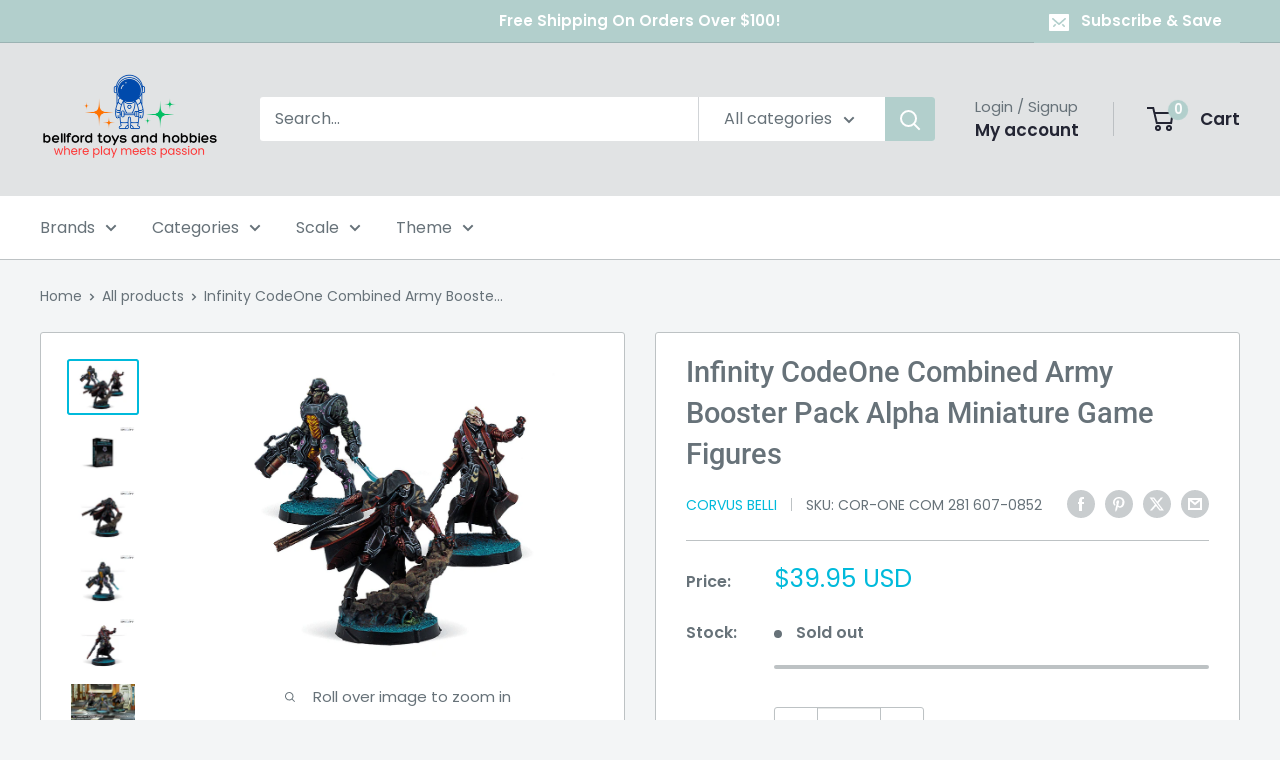

--- FILE ---
content_type: text/html; charset=utf-8
request_url: https://bellfordtoysandhobbies.com/products/infinity-codeone-combined-army-booster-pack-alpha-miniature-game-figures
body_size: 52200
content:
<!doctype html>

<html class="no-js" lang="en">
  <head>
    <meta charset="utf-8">
    <meta name="viewport" content="width=device-width, initial-scale=1.0, height=device-height, minimum-scale=1.0, maximum-scale=1.0">
    <meta name="theme-color" content="#00badb">

    <title>Corvus Belli | Infinity CodeOne Combined Army Booster Pack Alpha Game Figures | Bellford Toys And Hobbies</title><meta name="description" content="With this box you can expand your options when creating an Army List and continue the collection you started with the Combined Army: Shasvastii Action Pack."><link rel="canonical" href="https://bellfordtoysandhobbies.com/products/infinity-codeone-combined-army-booster-pack-alpha-miniature-game-figures"><link rel="shortcut icon" href="//bellfordtoysandhobbies.com/cdn/shop/files/iconfinder_rocket_2120156_96x96.png?v=1613737760" type="image/png"><link rel="preload" as="style" href="//bellfordtoysandhobbies.com/cdn/shop/t/31/assets/theme.css?v=64896656854714595661760168266">
    <link rel="preload" as="script" href="//bellfordtoysandhobbies.com/cdn/shop/t/31/assets/theme.js?v=100952596617660054121760168266">
    <link rel="preconnect" href="https://cdn.shopify.com">
    <link rel="preconnect" href="https://fonts.shopifycdn.com">
    <link rel="dns-prefetch" href="https://productreviews.shopifycdn.com">
    <link rel="dns-prefetch" href="https://ajax.googleapis.com">
    <link rel="dns-prefetch" href="https://maps.googleapis.com">
    <link rel="dns-prefetch" href="https://maps.gstatic.com">

    <meta property="og:type" content="product">
  <meta property="og:title" content="Infinity CodeOne Combined Army Booster Pack Alpha Miniature Game Figures"><meta property="og:image" content="http://bellfordtoysandhobbies.com/cdn/shop/products/combined-army-booster-pack-alpha-1-1.png?v=1616943473">
    <meta property="og:image:secure_url" content="https://bellfordtoysandhobbies.com/cdn/shop/products/combined-army-booster-pack-alpha-1-1.png?v=1616943473">
    <meta property="og:image:width" content="921">
    <meta property="og:image:height" content="691">
    <meta property="product:availability" content="out of stock"><meta property="product:price:amount" content="39.95">
  <meta property="product:price:currency" content="USD"><meta property="og:description" content="With this box you can expand your options when creating an Army List and continue the collection you started with the Combined Army: Shasvastii Action Pack."><meta property="og:url" content="https://bellfordtoysandhobbies.com/products/infinity-codeone-combined-army-booster-pack-alpha-miniature-game-figures">
<meta property="og:site_name" content="Bellford Toys And Hobbies"><meta name="twitter:card" content="summary"><meta name="twitter:title" content="Infinity CodeOne Combined Army Booster Pack Alpha Miniature Game Figures">
  <meta name="twitter:description" content="

1x Tensho (Boarding Shotgun)
1x Jayth Cutthroats (Chain Rifle)
1x Noctifer (Spitfire)
28 mm scale
Box dimensions: 6.6” L x 4.6” W x 1.75” H
This product is not a toy. Not intended for use of persons 14 years of age or younger.
Miniatures are provided unpainted.
Assembly may also be required.
Actual components may vary from those shown.


With this box you can expand your options when creating an Army List and continue the collection you started with the Combined Army: Shasvastii Action Pack.

">
  <meta name="twitter:image" content="https://bellfordtoysandhobbies.com/cdn/shop/products/combined-army-booster-pack-alpha-1-1_600x600_crop_center.png?v=1616943473">
    <link rel="preload" href="//bellfordtoysandhobbies.com/cdn/fonts/roboto/roboto_n5.250d51708d76acbac296b0e21ede8f81de4e37aa.woff2" as="font" type="font/woff2" crossorigin><link rel="preload" href="//bellfordtoysandhobbies.com/cdn/fonts/poppins/poppins_n4.0ba78fa5af9b0e1a374041b3ceaadf0a43b41362.woff2" as="font" type="font/woff2" crossorigin><style>
  @font-face {
  font-family: Roboto;
  font-weight: 500;
  font-style: normal;
  font-display: swap;
  src: url("//bellfordtoysandhobbies.com/cdn/fonts/roboto/roboto_n5.250d51708d76acbac296b0e21ede8f81de4e37aa.woff2") format("woff2"),
       url("//bellfordtoysandhobbies.com/cdn/fonts/roboto/roboto_n5.535e8c56f4cbbdea416167af50ab0ff1360a3949.woff") format("woff");
}

  @font-face {
  font-family: Poppins;
  font-weight: 400;
  font-style: normal;
  font-display: swap;
  src: url("//bellfordtoysandhobbies.com/cdn/fonts/poppins/poppins_n4.0ba78fa5af9b0e1a374041b3ceaadf0a43b41362.woff2") format("woff2"),
       url("//bellfordtoysandhobbies.com/cdn/fonts/poppins/poppins_n4.214741a72ff2596839fc9760ee7a770386cf16ca.woff") format("woff");
}

@font-face {
  font-family: Poppins;
  font-weight: 600;
  font-style: normal;
  font-display: swap;
  src: url("//bellfordtoysandhobbies.com/cdn/fonts/poppins/poppins_n6.aa29d4918bc243723d56b59572e18228ed0786f6.woff2") format("woff2"),
       url("//bellfordtoysandhobbies.com/cdn/fonts/poppins/poppins_n6.5f815d845fe073750885d5b7e619ee00e8111208.woff") format("woff");
}

@font-face {
  font-family: Roboto;
  font-weight: 500;
  font-style: italic;
  font-display: swap;
  src: url("//bellfordtoysandhobbies.com/cdn/fonts/roboto/roboto_i5.0ae24363bf5844e2ee3295d84078d36c9bd0faf4.woff2") format("woff2"),
       url("//bellfordtoysandhobbies.com/cdn/fonts/roboto/roboto_i5.a9cdb6a43048799fe739d389c60b64059e33cf12.woff") format("woff");
}


  @font-face {
  font-family: Poppins;
  font-weight: 700;
  font-style: normal;
  font-display: swap;
  src: url("//bellfordtoysandhobbies.com/cdn/fonts/poppins/poppins_n7.56758dcf284489feb014a026f3727f2f20a54626.woff2") format("woff2"),
       url("//bellfordtoysandhobbies.com/cdn/fonts/poppins/poppins_n7.f34f55d9b3d3205d2cd6f64955ff4b36f0cfd8da.woff") format("woff");
}

  @font-face {
  font-family: Poppins;
  font-weight: 400;
  font-style: italic;
  font-display: swap;
  src: url("//bellfordtoysandhobbies.com/cdn/fonts/poppins/poppins_i4.846ad1e22474f856bd6b81ba4585a60799a9f5d2.woff2") format("woff2"),
       url("//bellfordtoysandhobbies.com/cdn/fonts/poppins/poppins_i4.56b43284e8b52fc64c1fd271f289a39e8477e9ec.woff") format("woff");
}

  @font-face {
  font-family: Poppins;
  font-weight: 700;
  font-style: italic;
  font-display: swap;
  src: url("//bellfordtoysandhobbies.com/cdn/fonts/poppins/poppins_i7.42fd71da11e9d101e1e6c7932199f925f9eea42d.woff2") format("woff2"),
       url("//bellfordtoysandhobbies.com/cdn/fonts/poppins/poppins_i7.ec8499dbd7616004e21155106d13837fff4cf556.woff") format("woff");
}


  :root {
    --default-text-font-size : 15px;
    --base-text-font-size    : 16px;
    --heading-font-family    : Roboto, sans-serif;
    --heading-font-weight    : 500;
    --heading-font-style     : normal;
    --text-font-family       : Poppins, sans-serif;
    --text-font-weight       : 400;
    --text-font-style        : normal;
    --text-font-bolder-weight: 600;
    --text-link-decoration   : underline;

    --text-color               : #677279;
    --text-color-rgb           : 103, 114, 121;
    --heading-color            : #677279;
    --border-color             : #bdc2c4;
    --border-color-rgb         : 189, 194, 196;
    --form-border-color        : #b0b6b8;
    --accent-color             : #00badb;
    --accent-color-rgb         : 0, 186, 219;
    --link-color               : #00badb;
    --link-color-hover         : #00798e;
    --background               : #f3f5f6;
    --secondary-background     : #ffffff;
    --secondary-background-rgb : 255, 255, 255;
    --accent-background        : rgba(0, 186, 219, 0.08);

    --input-background: #ffffff;

    --error-color       : #ff0000;
    --error-background  : rgba(255, 0, 0, 0.07);
    --success-color     : #00aa00;
    --success-background: rgba(0, 170, 0, 0.11);

    --primary-button-background      : #677279;
    --primary-button-background-rgb  : 103, 114, 121;
    --primary-button-text-color      : #ffffff;
    --secondary-button-background    : #72d7e9;
    --secondary-button-background-rgb: 114, 215, 233;
    --secondary-button-text-color    : #ffffff;

    --header-background      : #e1e3e4;
    --header-text-color      : #232533;
    --header-light-text-color: #677279;
    --header-border-color    : rgba(103, 114, 121, 0.3);
    --header-accent-color    : #b2cfcc;

    --footer-background-color:    #e1e3e4;
    --footer-heading-text-color:  #677279;
    --footer-body-text-color:     #677279;
    --footer-body-text-color-rgb: 103, 114, 121;
    --footer-accent-color:        #b2cfcc;
    --footer-accent-color-rgb:    178, 207, 204;
    --footer-border:              none;
    
    --flickity-arrow-color: #879094;--product-on-sale-accent           : #ee0000;
    --product-on-sale-accent-rgb       : 238, 0, 0;
    --product-on-sale-color            : #ffffff;
    --product-in-stock-color           : #008a00;
    --product-low-stock-color          : #ee0000;
    --product-sold-out-color           : #bdc2c4;
    --product-custom-label-1-background: #008a00;
    --product-custom-label-1-color     : #ffffff;
    --product-custom-label-2-background: #00a500;
    --product-custom-label-2-color     : #ffffff;
    --product-review-star-color        : #ffbd00;

    --mobile-container-gutter : 20px;
    --desktop-container-gutter: 40px;

    /* Shopify related variables */
    --payment-terms-background-color: #f3f5f6;
  }
</style>

<script>
  // IE11 does not have support for CSS variables, so we have to polyfill them
  if (!(((window || {}).CSS || {}).supports && window.CSS.supports('(--a: 0)'))) {
    const script = document.createElement('script');
    script.type = 'text/javascript';
    script.src = 'https://cdn.jsdelivr.net/npm/css-vars-ponyfill@2';
    script.onload = function() {
      cssVars({});
    };

    document.getElementsByTagName('head')[0].appendChild(script);
  }
</script>


    <script>window.performance && window.performance.mark && window.performance.mark('shopify.content_for_header.start');</script><meta name="google-site-verification" content="bgRyv0yacNhBp62SVx34_DN0lRKMwGbwYsfLazTKreM">
<meta name="google-site-verification" content="Y-2hVVB-Tc1L9zSs7F-E3RNUsT0zcgmvRX2MJZoXijk">
<meta id="shopify-digital-wallet" name="shopify-digital-wallet" content="/4775608431/digital_wallets/dialog">
<meta name="shopify-checkout-api-token" content="7f9c25795a97e6d78c735109bc864dad">
<meta id="in-context-paypal-metadata" data-shop-id="4775608431" data-venmo-supported="false" data-environment="production" data-locale="en_US" data-paypal-v4="true" data-currency="USD">
<link rel="alternate" type="application/json+oembed" href="https://bellfordtoysandhobbies.com/products/infinity-codeone-combined-army-booster-pack-alpha-miniature-game-figures.oembed">
<script async="async" src="/checkouts/internal/preloads.js?locale=en-US"></script>
<link rel="preconnect" href="https://shop.app" crossorigin="anonymous">
<script async="async" src="https://shop.app/checkouts/internal/preloads.js?locale=en-US&shop_id=4775608431" crossorigin="anonymous"></script>
<script id="apple-pay-shop-capabilities" type="application/json">{"shopId":4775608431,"countryCode":"US","currencyCode":"USD","merchantCapabilities":["supports3DS"],"merchantId":"gid:\/\/shopify\/Shop\/4775608431","merchantName":"Bellford Toys And Hobbies","requiredBillingContactFields":["postalAddress","email"],"requiredShippingContactFields":["postalAddress","email"],"shippingType":"shipping","supportedNetworks":["visa","masterCard","amex","discover","elo","jcb"],"total":{"type":"pending","label":"Bellford Toys And Hobbies","amount":"1.00"},"shopifyPaymentsEnabled":true,"supportsSubscriptions":true}</script>
<script id="shopify-features" type="application/json">{"accessToken":"7f9c25795a97e6d78c735109bc864dad","betas":["rich-media-storefront-analytics"],"domain":"bellfordtoysandhobbies.com","predictiveSearch":true,"shopId":4775608431,"locale":"en"}</script>
<script>var Shopify = Shopify || {};
Shopify.shop = "bellford-toys-and-hobbies.myshopify.com";
Shopify.locale = "en";
Shopify.currency = {"active":"USD","rate":"1.0"};
Shopify.country = "US";
Shopify.theme = {"name":"Warehouse Current 2025_10_20","id":178519245084,"schema_name":"Warehouse","schema_version":"6.7.0","theme_store_id":871,"role":"main"};
Shopify.theme.handle = "null";
Shopify.theme.style = {"id":null,"handle":null};
Shopify.cdnHost = "bellfordtoysandhobbies.com/cdn";
Shopify.routes = Shopify.routes || {};
Shopify.routes.root = "/";</script>
<script type="module">!function(o){(o.Shopify=o.Shopify||{}).modules=!0}(window);</script>
<script>!function(o){function n(){var o=[];function n(){o.push(Array.prototype.slice.apply(arguments))}return n.q=o,n}var t=o.Shopify=o.Shopify||{};t.loadFeatures=n(),t.autoloadFeatures=n()}(window);</script>
<script>
  window.ShopifyPay = window.ShopifyPay || {};
  window.ShopifyPay.apiHost = "shop.app\/pay";
  window.ShopifyPay.redirectState = null;
</script>
<script id="shop-js-analytics" type="application/json">{"pageType":"product"}</script>
<script defer="defer" async type="module" src="//bellfordtoysandhobbies.com/cdn/shopifycloud/shop-js/modules/v2/client.init-shop-cart-sync_D0dqhulL.en.esm.js"></script>
<script defer="defer" async type="module" src="//bellfordtoysandhobbies.com/cdn/shopifycloud/shop-js/modules/v2/chunk.common_CpVO7qML.esm.js"></script>
<script type="module">
  await import("//bellfordtoysandhobbies.com/cdn/shopifycloud/shop-js/modules/v2/client.init-shop-cart-sync_D0dqhulL.en.esm.js");
await import("//bellfordtoysandhobbies.com/cdn/shopifycloud/shop-js/modules/v2/chunk.common_CpVO7qML.esm.js");

  window.Shopify.SignInWithShop?.initShopCartSync?.({"fedCMEnabled":true,"windoidEnabled":true});

</script>
<script>
  window.Shopify = window.Shopify || {};
  if (!window.Shopify.featureAssets) window.Shopify.featureAssets = {};
  window.Shopify.featureAssets['shop-js'] = {"shop-cart-sync":["modules/v2/client.shop-cart-sync_D9bwt38V.en.esm.js","modules/v2/chunk.common_CpVO7qML.esm.js"],"init-fed-cm":["modules/v2/client.init-fed-cm_BJ8NPuHe.en.esm.js","modules/v2/chunk.common_CpVO7qML.esm.js"],"init-shop-email-lookup-coordinator":["modules/v2/client.init-shop-email-lookup-coordinator_pVrP2-kG.en.esm.js","modules/v2/chunk.common_CpVO7qML.esm.js"],"shop-cash-offers":["modules/v2/client.shop-cash-offers_CNh7FWN-.en.esm.js","modules/v2/chunk.common_CpVO7qML.esm.js","modules/v2/chunk.modal_DKF6x0Jh.esm.js"],"init-shop-cart-sync":["modules/v2/client.init-shop-cart-sync_D0dqhulL.en.esm.js","modules/v2/chunk.common_CpVO7qML.esm.js"],"init-windoid":["modules/v2/client.init-windoid_DaoAelzT.en.esm.js","modules/v2/chunk.common_CpVO7qML.esm.js"],"shop-toast-manager":["modules/v2/client.shop-toast-manager_1DND8Tac.en.esm.js","modules/v2/chunk.common_CpVO7qML.esm.js"],"pay-button":["modules/v2/client.pay-button_CFeQi1r6.en.esm.js","modules/v2/chunk.common_CpVO7qML.esm.js"],"shop-button":["modules/v2/client.shop-button_Ca94MDdQ.en.esm.js","modules/v2/chunk.common_CpVO7qML.esm.js"],"shop-login-button":["modules/v2/client.shop-login-button_DPYNfp1Z.en.esm.js","modules/v2/chunk.common_CpVO7qML.esm.js","modules/v2/chunk.modal_DKF6x0Jh.esm.js"],"avatar":["modules/v2/client.avatar_BTnouDA3.en.esm.js"],"shop-follow-button":["modules/v2/client.shop-follow-button_BMKh4nJE.en.esm.js","modules/v2/chunk.common_CpVO7qML.esm.js","modules/v2/chunk.modal_DKF6x0Jh.esm.js"],"init-customer-accounts-sign-up":["modules/v2/client.init-customer-accounts-sign-up_CJXi5kRN.en.esm.js","modules/v2/client.shop-login-button_DPYNfp1Z.en.esm.js","modules/v2/chunk.common_CpVO7qML.esm.js","modules/v2/chunk.modal_DKF6x0Jh.esm.js"],"init-shop-for-new-customer-accounts":["modules/v2/client.init-shop-for-new-customer-accounts_BoBxkgWu.en.esm.js","modules/v2/client.shop-login-button_DPYNfp1Z.en.esm.js","modules/v2/chunk.common_CpVO7qML.esm.js","modules/v2/chunk.modal_DKF6x0Jh.esm.js"],"init-customer-accounts":["modules/v2/client.init-customer-accounts_DCuDTzpR.en.esm.js","modules/v2/client.shop-login-button_DPYNfp1Z.en.esm.js","modules/v2/chunk.common_CpVO7qML.esm.js","modules/v2/chunk.modal_DKF6x0Jh.esm.js"],"checkout-modal":["modules/v2/client.checkout-modal_U_3e4VxF.en.esm.js","modules/v2/chunk.common_CpVO7qML.esm.js","modules/v2/chunk.modal_DKF6x0Jh.esm.js"],"lead-capture":["modules/v2/client.lead-capture_DEgn0Z8u.en.esm.js","modules/v2/chunk.common_CpVO7qML.esm.js","modules/v2/chunk.modal_DKF6x0Jh.esm.js"],"shop-login":["modules/v2/client.shop-login_CoM5QKZ_.en.esm.js","modules/v2/chunk.common_CpVO7qML.esm.js","modules/v2/chunk.modal_DKF6x0Jh.esm.js"],"payment-terms":["modules/v2/client.payment-terms_BmrqWn8r.en.esm.js","modules/v2/chunk.common_CpVO7qML.esm.js","modules/v2/chunk.modal_DKF6x0Jh.esm.js"]};
</script>
<script id="__st">var __st={"a":4775608431,"offset":-28800,"reqid":"7ab60563-568b-4c7e-8101-b38e4a371a96-1764298105","pageurl":"bellfordtoysandhobbies.com\/products\/infinity-codeone-combined-army-booster-pack-alpha-miniature-game-figures","u":"aeb02a67daf6","p":"product","rtyp":"product","rid":6620677669018};</script>
<script>window.ShopifyPaypalV4VisibilityTracking = true;</script>
<script id="captcha-bootstrap">!function(){'use strict';const t='contact',e='account',n='new_comment',o=[[t,t],['blogs',n],['comments',n],[t,'customer']],c=[[e,'customer_login'],[e,'guest_login'],[e,'recover_customer_password'],[e,'create_customer']],r=t=>t.map((([t,e])=>`form[action*='/${t}']:not([data-nocaptcha='true']) input[name='form_type'][value='${e}']`)).join(','),a=t=>()=>t?[...document.querySelectorAll(t)].map((t=>t.form)):[];function s(){const t=[...o],e=r(t);return a(e)}const i='password',u='form_key',d=['recaptcha-v3-token','g-recaptcha-response','h-captcha-response',i],f=()=>{try{return window.sessionStorage}catch{return}},m='__shopify_v',_=t=>t.elements[u];function p(t,e,n=!1){try{const o=window.sessionStorage,c=JSON.parse(o.getItem(e)),{data:r}=function(t){const{data:e,action:n}=t;return t[m]||n?{data:e,action:n}:{data:t,action:n}}(c);for(const[e,n]of Object.entries(r))t.elements[e]&&(t.elements[e].value=n);n&&o.removeItem(e)}catch(o){console.error('form repopulation failed',{error:o})}}const l='form_type',E='cptcha';function T(t){t.dataset[E]=!0}const w=window,h=w.document,L='Shopify',v='ce_forms',y='captcha';let A=!1;((t,e)=>{const n=(g='f06e6c50-85a8-45c8-87d0-21a2b65856fe',I='https://cdn.shopify.com/shopifycloud/storefront-forms-hcaptcha/ce_storefront_forms_captcha_hcaptcha.v1.5.2.iife.js',D={infoText:'Protected by hCaptcha',privacyText:'Privacy',termsText:'Terms'},(t,e,n)=>{const o=w[L][v],c=o.bindForm;if(c)return c(t,g,e,D).then(n);var r;o.q.push([[t,g,e,D],n]),r=I,A||(h.body.append(Object.assign(h.createElement('script'),{id:'captcha-provider',async:!0,src:r})),A=!0)});var g,I,D;w[L]=w[L]||{},w[L][v]=w[L][v]||{},w[L][v].q=[],w[L][y]=w[L][y]||{},w[L][y].protect=function(t,e){n(t,void 0,e),T(t)},Object.freeze(w[L][y]),function(t,e,n,w,h,L){const[v,y,A,g]=function(t,e,n){const i=e?o:[],u=t?c:[],d=[...i,...u],f=r(d),m=r(i),_=r(d.filter((([t,e])=>n.includes(e))));return[a(f),a(m),a(_),s()]}(w,h,L),I=t=>{const e=t.target;return e instanceof HTMLFormElement?e:e&&e.form},D=t=>v().includes(t);t.addEventListener('submit',(t=>{const e=I(t);if(!e)return;const n=D(e)&&!e.dataset.hcaptchaBound&&!e.dataset.recaptchaBound,o=_(e),c=g().includes(e)&&(!o||!o.value);(n||c)&&t.preventDefault(),c&&!n&&(function(t){try{if(!f())return;!function(t){const e=f();if(!e)return;const n=_(t);if(!n)return;const o=n.value;o&&e.removeItem(o)}(t);const e=Array.from(Array(32),(()=>Math.random().toString(36)[2])).join('');!function(t,e){_(t)||t.append(Object.assign(document.createElement('input'),{type:'hidden',name:u})),t.elements[u].value=e}(t,e),function(t,e){const n=f();if(!n)return;const o=[...t.querySelectorAll(`input[type='${i}']`)].map((({name:t})=>t)),c=[...d,...o],r={};for(const[a,s]of new FormData(t).entries())c.includes(a)||(r[a]=s);n.setItem(e,JSON.stringify({[m]:1,action:t.action,data:r}))}(t,e)}catch(e){console.error('failed to persist form',e)}}(e),e.submit())}));const S=(t,e)=>{t&&!t.dataset[E]&&(n(t,e.some((e=>e===t))),T(t))};for(const o of['focusin','change'])t.addEventListener(o,(t=>{const e=I(t);D(e)&&S(e,y())}));const B=e.get('form_key'),M=e.get(l),P=B&&M;t.addEventListener('DOMContentLoaded',(()=>{const t=y();if(P)for(const e of t)e.elements[l].value===M&&p(e,B);[...new Set([...A(),...v().filter((t=>'true'===t.dataset.shopifyCaptcha))])].forEach((e=>S(e,t)))}))}(h,new URLSearchParams(w.location.search),n,t,e,['guest_login'])})(!0,!0)}();</script>
<script integrity="sha256-52AcMU7V7pcBOXWImdc/TAGTFKeNjmkeM1Pvks/DTgc=" data-source-attribution="shopify.loadfeatures" defer="defer" src="//bellfordtoysandhobbies.com/cdn/shopifycloud/storefront/assets/storefront/load_feature-81c60534.js" crossorigin="anonymous"></script>
<script crossorigin="anonymous" defer="defer" src="//bellfordtoysandhobbies.com/cdn/shopifycloud/storefront/assets/shopify_pay/storefront-65b4c6d7.js?v=20250812"></script>
<script data-source-attribution="shopify.dynamic_checkout.dynamic.init">var Shopify=Shopify||{};Shopify.PaymentButton=Shopify.PaymentButton||{isStorefrontPortableWallets:!0,init:function(){window.Shopify.PaymentButton.init=function(){};var t=document.createElement("script");t.src="https://bellfordtoysandhobbies.com/cdn/shopifycloud/portable-wallets/latest/portable-wallets.en.js",t.type="module",document.head.appendChild(t)}};
</script>
<script data-source-attribution="shopify.dynamic_checkout.buyer_consent">
  function portableWalletsHideBuyerConsent(e){var t=document.getElementById("shopify-buyer-consent"),n=document.getElementById("shopify-subscription-policy-button");t&&n&&(t.classList.add("hidden"),t.setAttribute("aria-hidden","true"),n.removeEventListener("click",e))}function portableWalletsShowBuyerConsent(e){var t=document.getElementById("shopify-buyer-consent"),n=document.getElementById("shopify-subscription-policy-button");t&&n&&(t.classList.remove("hidden"),t.removeAttribute("aria-hidden"),n.addEventListener("click",e))}window.Shopify?.PaymentButton&&(window.Shopify.PaymentButton.hideBuyerConsent=portableWalletsHideBuyerConsent,window.Shopify.PaymentButton.showBuyerConsent=portableWalletsShowBuyerConsent);
</script>
<script>
  function portableWalletsCleanup(e){e&&e.src&&console.error("Failed to load portable wallets script "+e.src);var t=document.querySelectorAll("shopify-accelerated-checkout .shopify-payment-button__skeleton, shopify-accelerated-checkout-cart .wallet-cart-button__skeleton"),e=document.getElementById("shopify-buyer-consent");for(let e=0;e<t.length;e++)t[e].remove();e&&e.remove()}function portableWalletsNotLoadedAsModule(e){e instanceof ErrorEvent&&"string"==typeof e.message&&e.message.includes("import.meta")&&"string"==typeof e.filename&&e.filename.includes("portable-wallets")&&(window.removeEventListener("error",portableWalletsNotLoadedAsModule),window.Shopify.PaymentButton.failedToLoad=e,"loading"===document.readyState?document.addEventListener("DOMContentLoaded",window.Shopify.PaymentButton.init):window.Shopify.PaymentButton.init())}window.addEventListener("error",portableWalletsNotLoadedAsModule);
</script>

<script type="module" src="https://bellfordtoysandhobbies.com/cdn/shopifycloud/portable-wallets/latest/portable-wallets.en.js" onError="portableWalletsCleanup(this)" crossorigin="anonymous"></script>
<script nomodule>
  document.addEventListener("DOMContentLoaded", portableWalletsCleanup);
</script>

<link id="shopify-accelerated-checkout-styles" rel="stylesheet" media="screen" href="https://bellfordtoysandhobbies.com/cdn/shopifycloud/portable-wallets/latest/accelerated-checkout-backwards-compat.css" crossorigin="anonymous">
<style id="shopify-accelerated-checkout-cart">
        #shopify-buyer-consent {
  margin-top: 1em;
  display: inline-block;
  width: 100%;
}

#shopify-buyer-consent.hidden {
  display: none;
}

#shopify-subscription-policy-button {
  background: none;
  border: none;
  padding: 0;
  text-decoration: underline;
  font-size: inherit;
  cursor: pointer;
}

#shopify-subscription-policy-button::before {
  box-shadow: none;
}

      </style>

<script>window.performance && window.performance.mark && window.performance.mark('shopify.content_for_header.end');</script>

    <link rel="stylesheet" href="//bellfordtoysandhobbies.com/cdn/shop/t/31/assets/theme.css?v=64896656854714595661760168266">

    <script type="application/ld+json">{"@context":"http:\/\/schema.org\/","@id":"\/products\/infinity-codeone-combined-army-booster-pack-alpha-miniature-game-figures#product","@type":"Product","brand":{"@type":"Brand","name":"Corvus Belli"},"category":"Scale Model Kits","description":"\n\n1x Tensho (Boarding Shotgun)\n1x Jayth Cutthroats (Chain Rifle)\n1x Noctifer (Spitfire)\n28 mm scale\nBox dimensions: 6.6” L x 4.6” W x 1.75” H\nThis product is not a toy. Not intended for use of persons 14 years of age or younger.\nMiniatures are provided unpainted.\nAssembly may also be required.\nActual components may vary from those shown.\n\n\nWith this box you can expand your options when creating an Army List and continue the collection you started with the Combined Army: Shasvastii Action Pack.\n\n","gtin":"2816070008529","image":"https:\/\/bellfordtoysandhobbies.com\/cdn\/shop\/products\/combined-army-booster-pack-alpha-1-1.png?v=1616943473\u0026width=1920","name":"Infinity CodeOne Combined Army Booster Pack Alpha Miniature Game Figures","offers":{"@id":"\/products\/infinity-codeone-combined-army-booster-pack-alpha-miniature-game-figures?variant=39507294879898#offer","@type":"Offer","availability":"http:\/\/schema.org\/OutOfStock","price":"39.95","priceCurrency":"USD","url":"https:\/\/bellfordtoysandhobbies.com\/products\/infinity-codeone-combined-army-booster-pack-alpha-miniature-game-figures?variant=39507294879898"},"sku":"COR-ONE COM 281 607-0852","url":"https:\/\/bellfordtoysandhobbies.com\/products\/infinity-codeone-combined-army-booster-pack-alpha-miniature-game-figures"}</script><script type="application/ld+json">
  {
    "@context": "https://schema.org",
    "@type": "BreadcrumbList",
    "itemListElement": [{
        "@type": "ListItem",
        "position": 1,
        "name": "Home",
        "item": "https://bellfordtoysandhobbies.com"
      },{
            "@type": "ListItem",
            "position": 2,
            "name": "Infinity CodeOne Combined Army Booster Pack Alpha Miniature Game Figures",
            "item": "https://bellfordtoysandhobbies.com/products/infinity-codeone-combined-army-booster-pack-alpha-miniature-game-figures"
          }]
  }
</script>

    <script>
      // This allows to expose several variables to the global scope, to be used in scripts
      window.theme = {
        pageType: "product",
        cartCount: 0,
        moneyFormat: "${{amount}}",
        moneyWithCurrencyFormat: "${{amount}} USD",
        currencyCodeEnabled: true,
        showDiscount: true,
        discountMode: "saving",
        cartType: "drawer"
      };

      window.routes = {
        rootUrl: "\/",
        rootUrlWithoutSlash: '',
        cartUrl: "\/cart",
        cartAddUrl: "\/cart\/add",
        cartChangeUrl: "\/cart\/change",
        searchUrl: "\/search",
        productRecommendationsUrl: "\/recommendations\/products"
      };

      window.languages = {
        productRegularPrice: "Regular price",
        productSalePrice: "Sale price",
        collectionOnSaleLabel: "Save {{savings}}",
        productFormUnavailable: "Unavailable",
        productFormAddToCart: "Add to cart",
        productFormPreOrder: "Pre-order",
        productFormSoldOut: "Sold out",
        productAdded: "Product has been added to your cart",
        productAddedShort: "Added!",
        shippingEstimatorNoResults: "No shipping could be found for your address.",
        shippingEstimatorOneResult: "There is one shipping rate for your address:",
        shippingEstimatorMultipleResults: "There are {{count}} shipping rates for your address:",
        shippingEstimatorErrors: "There are some errors:"
      };

      document.documentElement.className = document.documentElement.className.replace('no-js', 'js');
    </script><script src="//bellfordtoysandhobbies.com/cdn/shop/t/31/assets/theme.js?v=100952596617660054121760168266" defer></script>
    <script src="//bellfordtoysandhobbies.com/cdn/shop/t/31/assets/custom.js?v=102476495355921946141760168266" defer></script><script>
        (function () {
          window.onpageshow = function() {
            // We force re-freshing the cart content onpageshow, as most browsers will serve a cache copy when hitting the
            // back button, which cause staled data
            document.documentElement.dispatchEvent(new CustomEvent('cart:refresh', {
              bubbles: true,
              detail: {scrollToTop: false}
            }));
          };
        })();
      </script><!-- BEGIN app block: shopify://apps/judge-me-reviews/blocks/judgeme_core/61ccd3b1-a9f2-4160-9fe9-4fec8413e5d8 --><!-- Start of Judge.me Core -->




<link rel="dns-prefetch" href="https://cdnwidget.judge.me">
<link rel="dns-prefetch" href="https://cdn.judge.me">
<link rel="dns-prefetch" href="https://cdn1.judge.me">
<link rel="dns-prefetch" href="https://api.judge.me">

<script data-cfasync='false' class='jdgm-settings-script'>window.jdgmSettings={"pagination":5,"disable_web_reviews":false,"badge_no_review_text":"No reviews","badge_n_reviews_text":"{{ n }} review/reviews","hide_badge_preview_if_no_reviews":true,"badge_hide_text":false,"enforce_center_preview_badge":false,"widget_title":"Customer Reviews","widget_open_form_text":"Write a review","widget_close_form_text":"Cancel review","widget_refresh_page_text":"Refresh page","widget_summary_text":"Based on {{ number_of_reviews }} review/reviews","widget_no_review_text":"Be the first to write a review","widget_name_field_text":"Display name","widget_verified_name_field_text":"Verified Name (public)","widget_name_placeholder_text":"Display name","widget_required_field_error_text":"This field is required.","widget_email_field_text":"Email address","widget_verified_email_field_text":"Verified Email (private, can not be edited)","widget_email_placeholder_text":"Your email address","widget_email_field_error_text":"Please enter a valid email address.","widget_rating_field_text":"Rating","widget_review_title_field_text":"Review Title","widget_review_title_placeholder_text":"Give your review a title","widget_review_body_field_text":"Review content","widget_review_body_placeholder_text":"Start writing here...","widget_pictures_field_text":"Picture/Video (optional)","widget_submit_review_text":"Submit Review","widget_submit_verified_review_text":"Submit Verified Review","widget_submit_success_msg_with_auto_publish":"Thank you! Please refresh the page in a few moments to see your review. You can remove or edit your review by logging into \u003ca href='https://judge.me/login' target='_blank' rel='nofollow noopener'\u003eJudge.me\u003c/a\u003e","widget_submit_success_msg_no_auto_publish":"Thank you! Your review will be published as soon as it is approved by the shop admin. You can remove or edit your review by logging into \u003ca href='https://judge.me/login' target='_blank' rel='nofollow noopener'\u003eJudge.me\u003c/a\u003e","widget_show_default_reviews_out_of_total_text":"Showing {{ n_reviews_shown }} out of {{ n_reviews }} reviews.","widget_show_all_link_text":"Show all","widget_show_less_link_text":"Show less","widget_author_said_text":"{{ reviewer_name }} said:","widget_days_text":"{{ n }} days ago","widget_weeks_text":"{{ n }} week/weeks ago","widget_months_text":"{{ n }} month/months ago","widget_years_text":"{{ n }} year/years ago","widget_yesterday_text":"Yesterday","widget_today_text":"Today","widget_replied_text":"\u003e\u003e {{ shop_name }} replied:","widget_read_more_text":"Read more","widget_rating_filter_see_all_text":"See all reviews","widget_sorting_most_recent_text":"Most Recent","widget_sorting_highest_rating_text":"Highest Rating","widget_sorting_lowest_rating_text":"Lowest Rating","widget_sorting_with_pictures_text":"Only Pictures","widget_sorting_most_helpful_text":"Most Helpful","widget_open_question_form_text":"Ask a question","widget_reviews_subtab_text":"Reviews","widget_questions_subtab_text":"Questions","widget_question_label_text":"Question","widget_answer_label_text":"Answer","widget_question_placeholder_text":"Write your question here","widget_submit_question_text":"Submit Question","widget_question_submit_success_text":"Thank you for your question! We will notify you once it gets answered.","verified_badge_text":"Verified","verified_badge_placement":"left-of-reviewer-name","widget_hide_border":false,"widget_social_share":false,"all_reviews_include_out_of_store_products":true,"all_reviews_out_of_store_text":"(out of store)","all_reviews_product_name_prefix_text":"about","enable_review_pictures":true,"widget_product_reviews_subtab_text":"Product Reviews","widget_shop_reviews_subtab_text":"Shop Reviews","widget_write_a_store_review_text":"Write a Store Review","widget_other_languages_heading":"Reviews in Other Languages","widget_translate_review_text":"Translate review to {{ language }}","widget_translating_review_text":"Translating...","widget_show_original_translation_text":"Show original ({{ language }})","widget_translate_review_failed_text":"Review couldn't be translated.","widget_translate_review_retry_text":"Retry","widget_translate_review_try_again_later_text":"Try again later","widget_sorting_pictures_first_text":"Pictures First","floating_tab_button_name":"★ Reviews","floating_tab_title":"Let customers speak for us","floating_tab_url":"","floating_tab_url_enabled":false,"all_reviews_text_badge_text":"Customers rate us {{ shop.metafields.judgeme.all_reviews_rating | round: 1 }}/5 based on {{ shop.metafields.judgeme.all_reviews_count }} reviews.","all_reviews_text_badge_text_branded_style":"{{ shop.metafields.judgeme.all_reviews_rating | round: 1 }} out of 5 stars based on {{ shop.metafields.judgeme.all_reviews_count }} reviews","all_reviews_text_badge_url":"","all_reviews_text_style":"branded","all_reviews_text_show_jm_brand":false,"featured_carousel_title":"Let customers speak for us","featured_carousel_count_text":"from {{ n }} reviews","featured_carousel_url":"","verified_count_badge_style":"branded","verified_count_badge_url":"","picture_reminder_submit_button":"Upload Pictures","widget_sorting_videos_first_text":"Videos First","widget_review_pending_text":"Pending","remove_microdata_snippet":true,"preview_badge_no_question_text":"No questions","preview_badge_n_question_text":"{{ number_of_questions }} question/questions","remove_judgeme_branding":true,"widget_search_bar_placeholder":"Search reviews","widget_sorting_verified_only_text":"Verified only","featured_carousel_verified_badge_enable":true,"featured_carousel_more_reviews_button_text":"Read more reviews","featured_carousel_view_product_button_text":"View product","all_reviews_page_load_more_text":"Load More Reviews","widget_advanced_speed_features":5,"widget_public_name_text":"displayed publicly like","default_reviewer_name_has_non_latin":true,"widget_reviewer_anonymous":"Anonymous","medals_widget_title":"Judge.me Review Medals","widget_invalid_yt_video_url_error_text":"Not a YouTube video URL","widget_max_length_field_error_text":"Please enter no more than {0} characters.","widget_verified_by_shop_text":"Verified by Shop","widget_load_with_code_splitting":true,"widget_ugc_title":"Made by us, Shared by you","widget_ugc_subtitle":"Tag us to see your picture featured in our page","widget_ugc_primary_button_text":"Buy Now","widget_ugc_secondary_button_text":"Load More","widget_ugc_reviews_button_text":"View Reviews","widget_primary_color":"#B2CFCC","widget_summary_average_rating_text":"{{ average_rating }} out of 5","widget_media_grid_title":"Customer photos \u0026 videos","widget_media_grid_see_more_text":"See more","widget_verified_by_judgeme_text":"Verified by Judge.me","widget_verified_by_judgeme_text_in_store_medals":"Verified by Judge.me","widget_media_field_exceed_quantity_message":"Sorry, we can only accept {{ max_media }} for one review.","widget_media_field_exceed_limit_message":"{{ file_name }} is too large, please select a {{ media_type }} less than {{ size_limit }}MB.","widget_review_submitted_text":"Review Submitted!","widget_question_submitted_text":"Question Submitted!","widget_close_form_text_question":"Cancel","widget_write_your_answer_here_text":"Write your answer here","widget_enabled_branded_link":true,"widget_show_collected_by_judgeme":false,"widget_collected_by_judgeme_text":"collected by Judge.me","widget_load_more_text":"Load More","widget_full_review_text":"Full Review","widget_read_more_reviews_text":"Read More Reviews","widget_read_questions_text":"Read Questions","widget_questions_and_answers_text":"Questions \u0026 Answers","widget_verified_by_text":"Verified by","widget_verified_text":"Verified","widget_number_of_reviews_text":"{{ number_of_reviews }} reviews","widget_back_button_text":"Back","widget_next_button_text":"Next","widget_custom_forms_filter_button":"Filters","how_reviews_are_collected":"How reviews are collected?","widget_gdpr_statement":"How we use your data: We'll only contact you about the review you left, and only if necessary. By submitting your review, you agree to Judge.me's \u003ca href='https://judge.me/terms' target='_blank' rel='nofollow noopener'\u003eterms\u003c/a\u003e, \u003ca href='https://judge.me/privacy' target='_blank' rel='nofollow noopener'\u003eprivacy\u003c/a\u003e and \u003ca href='https://judge.me/content-policy' target='_blank' rel='nofollow noopener'\u003econtent\u003c/a\u003e policies.","review_snippet_widget_round_border_style":true,"review_snippet_widget_card_color":"#FFFFFF","review_snippet_widget_slider_arrows_background_color":"#FFFFFF","review_snippet_widget_slider_arrows_color":"#000000","review_snippet_widget_star_color":"#108474","all_reviews_product_variant_label_text":"Variant: ","widget_show_verified_branding":true,"widget_show_review_title_input":false,"review_content_screen_title_text":"How would you rate this product?","review_content_introduction_text":"We would love it if you would share a bit about your experience.","one_star_review_guidance_text":"Poor","five_star_review_guidance_text":"Great","customer_information_screen_title_text":"About you","customer_information_introduction_text":"Please tell us more about you.","custom_questions_screen_title_text":"Your experience in more detail","custom_questions_introduction_text":"Here are a few questions to help us understand more about your experience.","review_submitted_screen_title_text":"Thanks for your review!","review_submitted_screen_thank_you_text":"We are processing it and it will appear on the store soon.","review_submitted_screen_email_verification_text":"Please confirm your email by clicking the link we just sent you. This helps us keep reviews authentic.","review_submitted_request_store_review_text":"Would you like to share your experience of shopping with us?","review_submitted_review_other_products_text":"Would you like to review these products?","reviewer_media_screen_title_picture_text":"Share a picture","reviewer_media_introduction_picture_text":"Upload a photo to support your review.","reviewer_media_screen_title_video_text":"Share a video","reviewer_media_introduction_video_text":"Upload a video to support your review.","reviewer_media_screen_title_picture_or_video_text":"Share a picture or video","reviewer_media_introduction_picture_or_video_text":"Upload a photo or video to support your review.","reviewer_media_youtube_url_text":"Paste your Youtube URL here","advanced_settings_next_step_button_text":"Next","advanced_settings_close_review_button_text":"Close","modal_write_review_flow":true,"write_review_flow_required_text":"Required","write_review_flow_privacy_message_text":"We respect your privacy.","write_review_flow_anonymous_text":"Post review as anonymous","write_review_flow_visibility_text":"This won't be visible to other customers.","write_review_flow_multiple_selection_help_text":"Select as many as you like","write_review_flow_single_selection_help_text":"Select one option","write_review_flow_required_field_error_text":"This field is required","write_review_flow_invalid_email_error_text":"Please enter a valid email address","write_review_flow_max_length_error_text":"Max. {{ max_length }} characters.","write_review_flow_media_upload_text":"\u003cb\u003eClick to upload\u003c/b\u003e or drag and drop","write_review_flow_gdpr_statement":"We'll only contact you about your review if necessary. By submitting your review, you agree to our \u003ca href='https://judge.me/terms' target='_blank' rel='nofollow noopener'\u003eterms and conditions\u003c/a\u003e and \u003ca href='https://judge.me/privacy' target='_blank' rel='nofollow noopener'\u003eprivacy policy\u003c/a\u003e.","transparency_badges_collected_via_store_invite_text":"Review collected via store invitation","transparency_badges_from_another_provider_text":"Review collected from another provider","transparency_badges_collected_from_store_visitor_text":"Review collected from a store visitor","transparency_badges_written_in_google_text":"Review written in Google","transparency_badges_written_in_etsy_text":"Review written in Etsy","transparency_badges_written_in_shop_app_text":"Review written in Shop App","transparency_badges_earned_reward_text":"Review earned a reward for future purchase","platform":"shopify","branding_url":"https://app.judge.me/reviews","branding_text":"Powered by Judge.me","locale":"en","reply_name":"Bellford Toys And Hobbies","widget_version":"3.0","footer":true,"autopublish":true,"review_dates":true,"enable_custom_form":false,"shop_locale":"en","enable_multi_locales_translations":true,"show_review_title_input":false,"review_verification_email_status":"always","can_be_branded":true,"reply_name_text":"Bellford Toys And Hobbies"};</script> <style class='jdgm-settings-style'>.jdgm-xx{left:0}:root{--jdgm-primary-color: #B2CFCC;--jdgm-secondary-color: rgba(178,207,204,0.1);--jdgm-star-color: #B2CFCC;--jdgm-write-review-text-color: white;--jdgm-write-review-bg-color: #B2CFCC;--jdgm-paginate-color: #B2CFCC;--jdgm-border-radius: 0;--jdgm-reviewer-name-color: #B2CFCC}.jdgm-histogram__bar-content{background-color:#B2CFCC}.jdgm-rev[data-verified-buyer=true] .jdgm-rev__icon.jdgm-rev__icon:after,.jdgm-rev__buyer-badge.jdgm-rev__buyer-badge{color:white;background-color:#B2CFCC}.jdgm-review-widget--small .jdgm-gallery.jdgm-gallery .jdgm-gallery__thumbnail-link:nth-child(8) .jdgm-gallery__thumbnail-wrapper.jdgm-gallery__thumbnail-wrapper:before{content:"See more"}@media only screen and (min-width: 768px){.jdgm-gallery.jdgm-gallery .jdgm-gallery__thumbnail-link:nth-child(8) .jdgm-gallery__thumbnail-wrapper.jdgm-gallery__thumbnail-wrapper:before{content:"See more"}}.jdgm-prev-badge[data-average-rating='0.00']{display:none !important}.jdgm-author-all-initials{display:none !important}.jdgm-author-last-initial{display:none !important}.jdgm-rev-widg__title{visibility:hidden}.jdgm-rev-widg__summary-text{visibility:hidden}.jdgm-prev-badge__text{visibility:hidden}.jdgm-rev__prod-link-prefix:before{content:'about'}.jdgm-rev__variant-label:before{content:'Variant: '}.jdgm-rev__out-of-store-text:before{content:'(out of store)'}@media only screen and (min-width: 768px){.jdgm-rev__pics .jdgm-rev_all-rev-page-picture-separator,.jdgm-rev__pics .jdgm-rev__product-picture{display:none}}@media only screen and (max-width: 768px){.jdgm-rev__pics .jdgm-rev_all-rev-page-picture-separator,.jdgm-rev__pics .jdgm-rev__product-picture{display:none}}.jdgm-preview-badge[data-template="product"]{display:none !important}.jdgm-preview-badge[data-template="collection"]{display:none !important}.jdgm-preview-badge[data-template="index"]{display:none !important}.jdgm-review-widget[data-from-snippet="true"]{display:none !important}.jdgm-verified-count-badget[data-from-snippet="true"]{display:none !important}.jdgm-carousel-wrapper[data-from-snippet="true"]{display:none !important}.jdgm-all-reviews-text[data-from-snippet="true"]{display:none !important}.jdgm-medals-section[data-from-snippet="true"]{display:none !important}.jdgm-ugc-media-wrapper[data-from-snippet="true"]{display:none !important}.jdgm-review-snippet-widget .jdgm-rev-snippet-widget__cards-container .jdgm-rev-snippet-card{border-radius:8px;background:#fff}.jdgm-review-snippet-widget .jdgm-rev-snippet-widget__cards-container .jdgm-rev-snippet-card__rev-rating .jdgm-star{color:#108474}.jdgm-review-snippet-widget .jdgm-rev-snippet-widget__prev-btn,.jdgm-review-snippet-widget .jdgm-rev-snippet-widget__next-btn{border-radius:50%;background:#fff}.jdgm-review-snippet-widget .jdgm-rev-snippet-widget__prev-btn>svg,.jdgm-review-snippet-widget .jdgm-rev-snippet-widget__next-btn>svg{fill:#000}.jdgm-full-rev-modal.rev-snippet-widget .jm-mfp-container .jm-mfp-content,.jdgm-full-rev-modal.rev-snippet-widget .jm-mfp-container .jdgm-full-rev__icon,.jdgm-full-rev-modal.rev-snippet-widget .jm-mfp-container .jdgm-full-rev__pic-img,.jdgm-full-rev-modal.rev-snippet-widget .jm-mfp-container .jdgm-full-rev__reply{border-radius:8px}.jdgm-full-rev-modal.rev-snippet-widget .jm-mfp-container .jdgm-full-rev[data-verified-buyer="true"] .jdgm-full-rev__icon::after{border-radius:8px}.jdgm-full-rev-modal.rev-snippet-widget .jm-mfp-container .jdgm-full-rev .jdgm-rev__buyer-badge{border-radius:calc( 8px / 2 )}.jdgm-full-rev-modal.rev-snippet-widget .jm-mfp-container .jdgm-full-rev .jdgm-full-rev__replier::before{content:'Bellford Toys And Hobbies'}.jdgm-full-rev-modal.rev-snippet-widget .jm-mfp-container .jdgm-full-rev .jdgm-full-rev__product-button{border-radius:calc( 8px * 6 )}
</style> <style class='jdgm-settings-style'></style>

  
  
  
  <style class='jdgm-miracle-styles'>
  @-webkit-keyframes jdgm-spin{0%{-webkit-transform:rotate(0deg);-ms-transform:rotate(0deg);transform:rotate(0deg)}100%{-webkit-transform:rotate(359deg);-ms-transform:rotate(359deg);transform:rotate(359deg)}}@keyframes jdgm-spin{0%{-webkit-transform:rotate(0deg);-ms-transform:rotate(0deg);transform:rotate(0deg)}100%{-webkit-transform:rotate(359deg);-ms-transform:rotate(359deg);transform:rotate(359deg)}}@font-face{font-family:'JudgemeStar';src:url("[data-uri]") format("woff");font-weight:normal;font-style:normal}.jdgm-star{font-family:'JudgemeStar';display:inline !important;text-decoration:none !important;padding:0 4px 0 0 !important;margin:0 !important;font-weight:bold;opacity:1;-webkit-font-smoothing:antialiased;-moz-osx-font-smoothing:grayscale}.jdgm-star:hover{opacity:1}.jdgm-star:last-of-type{padding:0 !important}.jdgm-star.jdgm--on:before{content:"\e000"}.jdgm-star.jdgm--off:before{content:"\e001"}.jdgm-star.jdgm--half:before{content:"\e002"}.jdgm-widget *{margin:0;line-height:1.4;-webkit-box-sizing:border-box;-moz-box-sizing:border-box;box-sizing:border-box;-webkit-overflow-scrolling:touch}.jdgm-hidden{display:none !important;visibility:hidden !important}.jdgm-temp-hidden{display:none}.jdgm-spinner{width:40px;height:40px;margin:auto;border-radius:50%;border-top:2px solid #eee;border-right:2px solid #eee;border-bottom:2px solid #eee;border-left:2px solid #ccc;-webkit-animation:jdgm-spin 0.8s infinite linear;animation:jdgm-spin 0.8s infinite linear}.jdgm-spinner:empty{display:block}.jdgm-prev-badge{display:block !important}

</style>


  
  
   


<script data-cfasync='false' class='jdgm-script'>
!function(e){window.jdgm=window.jdgm||{},jdgm.CDN_HOST="https://cdnwidget.judge.me/",jdgm.API_HOST="https://api.judge.me/",jdgm.CDN_BASE_URL="https://cdn.shopify.com/extensions/019ac179-2efa-7a57-9b30-e321409e45f0/judgeme-extensions-244/assets/",
jdgm.docReady=function(d){(e.attachEvent?"complete"===e.readyState:"loading"!==e.readyState)?
setTimeout(d,0):e.addEventListener("DOMContentLoaded",d)},jdgm.loadCSS=function(d,t,o,a){
!o&&jdgm.loadCSS.requestedUrls.indexOf(d)>=0||(jdgm.loadCSS.requestedUrls.push(d),
(a=e.createElement("link")).rel="stylesheet",a.class="jdgm-stylesheet",a.media="nope!",
a.href=d,a.onload=function(){this.media="all",t&&setTimeout(t)},e.body.appendChild(a))},
jdgm.loadCSS.requestedUrls=[],jdgm.loadJS=function(e,d){var t=new XMLHttpRequest;
t.onreadystatechange=function(){4===t.readyState&&(Function(t.response)(),d&&d(t.response))},
t.open("GET",e),t.send()},jdgm.docReady((function(){(window.jdgmLoadCSS||e.querySelectorAll(
".jdgm-widget, .jdgm-all-reviews-page").length>0)&&(jdgmSettings.widget_load_with_code_splitting?
parseFloat(jdgmSettings.widget_version)>=3?jdgm.loadCSS(jdgm.CDN_HOST+"widget_v3/base.css"):
jdgm.loadCSS(jdgm.CDN_HOST+"widget/base.css"):jdgm.loadCSS(jdgm.CDN_HOST+"shopify_v2.css"),
jdgm.loadJS(jdgm.CDN_HOST+"loader.js"))}))}(document);
</script>
<noscript><link rel="stylesheet" type="text/css" media="all" href="https://cdnwidget.judge.me/shopify_v2.css"></noscript>

<!-- BEGIN app snippet: theme_fix_tags --><script>
  (function() {
    var jdgmThemeFixes = null;
    if (!jdgmThemeFixes) return;
    var thisThemeFix = jdgmThemeFixes[Shopify.theme.id];
    if (!thisThemeFix) return;

    if (thisThemeFix.html) {
      document.addEventListener("DOMContentLoaded", function() {
        var htmlDiv = document.createElement('div');
        htmlDiv.classList.add('jdgm-theme-fix-html');
        htmlDiv.innerHTML = thisThemeFix.html;
        document.body.append(htmlDiv);
      });
    };

    if (thisThemeFix.css) {
      var styleTag = document.createElement('style');
      styleTag.classList.add('jdgm-theme-fix-style');
      styleTag.innerHTML = thisThemeFix.css;
      document.head.append(styleTag);
    };

    if (thisThemeFix.js) {
      var scriptTag = document.createElement('script');
      scriptTag.classList.add('jdgm-theme-fix-script');
      scriptTag.innerHTML = thisThemeFix.js;
      document.head.append(scriptTag);
    };
  })();
</script>
<!-- END app snippet -->
<!-- End of Judge.me Core -->



<!-- END app block --><!-- BEGIN app block: shopify://apps/bm-country-blocker-ip-blocker/blocks/boostmark-blocker/bf9db4b9-be4b-45e1-8127-bbcc07d93e7e -->

  <script src="https://cdn.shopify.com/extensions/019ac423-d78b-7df2-a6ed-b8287d22d194/boostymark-regionblock-70/assets/blocker.js?v=4&shop=bellford-toys-and-hobbies.myshopify.com" async></script>
  <script src="https://cdn.shopify.com/extensions/019ac423-d78b-7df2-a6ed-b8287d22d194/boostymark-regionblock-70/assets/jk4ukh.js?c=6&shop=bellford-toys-and-hobbies.myshopify.com" async></script>

  
    <script async>
      function _0x3f8f(_0x223ce8,_0x21bbeb){var _0x6fb9ec=_0x6fb9();return _0x3f8f=function(_0x3f8f82,_0x5dbe6e){_0x3f8f82=_0x3f8f82-0x191;var _0x51bf69=_0x6fb9ec[_0x3f8f82];return _0x51bf69;},_0x3f8f(_0x223ce8,_0x21bbeb);}(function(_0x4724fe,_0xeb51bb){var _0x47dea2=_0x3f8f,_0x141c8b=_0x4724fe();while(!![]){try{var _0x4a9abe=parseInt(_0x47dea2(0x1af))/0x1*(-parseInt(_0x47dea2(0x1aa))/0x2)+-parseInt(_0x47dea2(0x1a7))/0x3*(parseInt(_0x47dea2(0x192))/0x4)+parseInt(_0x47dea2(0x1a3))/0x5*(parseInt(_0x47dea2(0x1a6))/0x6)+-parseInt(_0x47dea2(0x19d))/0x7*(-parseInt(_0x47dea2(0x191))/0x8)+-parseInt(_0x47dea2(0x1a4))/0x9*(parseInt(_0x47dea2(0x196))/0xa)+-parseInt(_0x47dea2(0x1a0))/0xb+parseInt(_0x47dea2(0x198))/0xc;if(_0x4a9abe===_0xeb51bb)break;else _0x141c8b['push'](_0x141c8b['shift']());}catch(_0x5bdae7){_0x141c8b['push'](_0x141c8b['shift']());}}}(_0x6fb9,0x2b917),function e(){var _0x379294=_0x3f8f;window[_0x379294(0x19f)]=![];var _0x59af3b=new MutationObserver(function(_0x10185c){var _0x39bea0=_0x379294;_0x10185c[_0x39bea0(0x19b)](function(_0x486a2e){var _0x1ea3a0=_0x39bea0;_0x486a2e['addedNodes'][_0x1ea3a0(0x19b)](function(_0x1880c1){var _0x37d441=_0x1ea3a0;if(_0x1880c1[_0x37d441(0x193)]===_0x37d441(0x19c)&&window[_0x37d441(0x19f)]==![]){var _0x64f391=_0x1880c1['textContent']||_0x1880c1[_0x37d441(0x19e)];_0x64f391[_0x37d441(0x1ad)](_0x37d441(0x1ab))&&(window[_0x37d441(0x19f)]=!![],window['_bm_blocked_script']=_0x64f391,_0x1880c1[_0x37d441(0x194)][_0x37d441(0x1a2)](_0x1880c1),_0x59af3b[_0x37d441(0x195)]());}});});});_0x59af3b[_0x379294(0x1a9)](document[_0x379294(0x1a5)],{'childList':!![],'subtree':!![]}),setTimeout(()=>{var _0x43bd71=_0x379294;if(!window[_0x43bd71(0x1ae)]&&window['_bm_blocked']){var _0x4f89e0=document[_0x43bd71(0x1a8)](_0x43bd71(0x19a));_0x4f89e0[_0x43bd71(0x1ac)]=_0x43bd71(0x197),_0x4f89e0[_0x43bd71(0x1a1)]=window['_bm_blocked_script'],document[_0x43bd71(0x199)]['appendChild'](_0x4f89e0);}},0x2ee0);}());function _0x6fb9(){var _0x432d5b=['head','script','forEach','SCRIPT','7fPmGqS','src','_bm_blocked','1276902CZtaAd','textContent','removeChild','5xRSprd','513qTrjgw','documentElement','1459980yoQzSv','6QRCLrj','createElement','observe','33750bDyRAA','var\x20customDocumentWrite\x20=\x20function(content)','className','includes','bmExtension','11ecERGS','2776368sDqaNF','444776RGnQWH','nodeName','parentNode','disconnect','25720cFqzCY','analytics','3105336gpytKO'];_0x6fb9=function(){return _0x432d5b;};return _0x6fb9();}
    </script>
  

  

  
    <script async>
      !function(){var t;new MutationObserver(function(t,e){if(document.body&&(e.disconnect(),!window.bmExtension)){let i=document.createElement('div');i.id='bm-preload-mask',i.style.cssText='position: fixed !important; top: 0 !important; left: 0 !important; width: 100% !important; height: 100% !important; background-color: white !important; z-index: 2147483647 !important; display: block !important;',document.body.appendChild(i),setTimeout(function(){i.parentNode&&i.parentNode.removeChild(i);},1e4);}}).observe(document.documentElement,{childList:!0,subtree:!0});}();
    </script>
  

  

  













<!-- END app block --><script src="https://cdn.shopify.com/extensions/019ac179-2efa-7a57-9b30-e321409e45f0/judgeme-extensions-244/assets/loader.js" type="text/javascript" defer="defer"></script>
<link href="https://monorail-edge.shopifysvc.com" rel="dns-prefetch">
<script>(function(){if ("sendBeacon" in navigator && "performance" in window) {try {var session_token_from_headers = performance.getEntriesByType('navigation')[0].serverTiming.find(x => x.name == '_s').description;} catch {var session_token_from_headers = undefined;}var session_cookie_matches = document.cookie.match(/_shopify_s=([^;]*)/);var session_token_from_cookie = session_cookie_matches && session_cookie_matches.length === 2 ? session_cookie_matches[1] : "";var session_token = session_token_from_headers || session_token_from_cookie || "";function handle_abandonment_event(e) {var entries = performance.getEntries().filter(function(entry) {return /monorail-edge.shopifysvc.com/.test(entry.name);});if (!window.abandonment_tracked && entries.length === 0) {window.abandonment_tracked = true;var currentMs = Date.now();var navigation_start = performance.timing.navigationStart;var payload = {shop_id: 4775608431,url: window.location.href,navigation_start,duration: currentMs - navigation_start,session_token,page_type: "product"};window.navigator.sendBeacon("https://monorail-edge.shopifysvc.com/v1/produce", JSON.stringify({schema_id: "online_store_buyer_site_abandonment/1.1",payload: payload,metadata: {event_created_at_ms: currentMs,event_sent_at_ms: currentMs}}));}}window.addEventListener('pagehide', handle_abandonment_event);}}());</script>
<script id="web-pixels-manager-setup">(function e(e,d,r,n,o){if(void 0===o&&(o={}),!Boolean(null===(a=null===(i=window.Shopify)||void 0===i?void 0:i.analytics)||void 0===a?void 0:a.replayQueue)){var i,a;window.Shopify=window.Shopify||{};var t=window.Shopify;t.analytics=t.analytics||{};var s=t.analytics;s.replayQueue=[],s.publish=function(e,d,r){return s.replayQueue.push([e,d,r]),!0};try{self.performance.mark("wpm:start")}catch(e){}var l=function(){var e={modern:/Edge?\/(1{2}[4-9]|1[2-9]\d|[2-9]\d{2}|\d{4,})\.\d+(\.\d+|)|Firefox\/(1{2}[4-9]|1[2-9]\d|[2-9]\d{2}|\d{4,})\.\d+(\.\d+|)|Chrom(ium|e)\/(9{2}|\d{3,})\.\d+(\.\d+|)|(Maci|X1{2}).+ Version\/(15\.\d+|(1[6-9]|[2-9]\d|\d{3,})\.\d+)([,.]\d+|)( \(\w+\)|)( Mobile\/\w+|) Safari\/|Chrome.+OPR\/(9{2}|\d{3,})\.\d+\.\d+|(CPU[ +]OS|iPhone[ +]OS|CPU[ +]iPhone|CPU IPhone OS|CPU iPad OS)[ +]+(15[._]\d+|(1[6-9]|[2-9]\d|\d{3,})[._]\d+)([._]\d+|)|Android:?[ /-](13[3-9]|1[4-9]\d|[2-9]\d{2}|\d{4,})(\.\d+|)(\.\d+|)|Android.+Firefox\/(13[5-9]|1[4-9]\d|[2-9]\d{2}|\d{4,})\.\d+(\.\d+|)|Android.+Chrom(ium|e)\/(13[3-9]|1[4-9]\d|[2-9]\d{2}|\d{4,})\.\d+(\.\d+|)|SamsungBrowser\/([2-9]\d|\d{3,})\.\d+/,legacy:/Edge?\/(1[6-9]|[2-9]\d|\d{3,})\.\d+(\.\d+|)|Firefox\/(5[4-9]|[6-9]\d|\d{3,})\.\d+(\.\d+|)|Chrom(ium|e)\/(5[1-9]|[6-9]\d|\d{3,})\.\d+(\.\d+|)([\d.]+$|.*Safari\/(?![\d.]+ Edge\/[\d.]+$))|(Maci|X1{2}).+ Version\/(10\.\d+|(1[1-9]|[2-9]\d|\d{3,})\.\d+)([,.]\d+|)( \(\w+\)|)( Mobile\/\w+|) Safari\/|Chrome.+OPR\/(3[89]|[4-9]\d|\d{3,})\.\d+\.\d+|(CPU[ +]OS|iPhone[ +]OS|CPU[ +]iPhone|CPU IPhone OS|CPU iPad OS)[ +]+(10[._]\d+|(1[1-9]|[2-9]\d|\d{3,})[._]\d+)([._]\d+|)|Android:?[ /-](13[3-9]|1[4-9]\d|[2-9]\d{2}|\d{4,})(\.\d+|)(\.\d+|)|Mobile Safari.+OPR\/([89]\d|\d{3,})\.\d+\.\d+|Android.+Firefox\/(13[5-9]|1[4-9]\d|[2-9]\d{2}|\d{4,})\.\d+(\.\d+|)|Android.+Chrom(ium|e)\/(13[3-9]|1[4-9]\d|[2-9]\d{2}|\d{4,})\.\d+(\.\d+|)|Android.+(UC? ?Browser|UCWEB|U3)[ /]?(15\.([5-9]|\d{2,})|(1[6-9]|[2-9]\d|\d{3,})\.\d+)\.\d+|SamsungBrowser\/(5\.\d+|([6-9]|\d{2,})\.\d+)|Android.+MQ{2}Browser\/(14(\.(9|\d{2,})|)|(1[5-9]|[2-9]\d|\d{3,})(\.\d+|))(\.\d+|)|K[Aa][Ii]OS\/(3\.\d+|([4-9]|\d{2,})\.\d+)(\.\d+|)/},d=e.modern,r=e.legacy,n=navigator.userAgent;return n.match(d)?"modern":n.match(r)?"legacy":"unknown"}(),u="modern"===l?"modern":"legacy",c=(null!=n?n:{modern:"",legacy:""})[u],f=function(e){return[e.baseUrl,"/wpm","/b",e.hashVersion,"modern"===e.buildTarget?"m":"l",".js"].join("")}({baseUrl:d,hashVersion:r,buildTarget:u}),m=function(e){var d=e.version,r=e.bundleTarget,n=e.surface,o=e.pageUrl,i=e.monorailEndpoint;return{emit:function(e){var a=e.status,t=e.errorMsg,s=(new Date).getTime(),l=JSON.stringify({metadata:{event_sent_at_ms:s},events:[{schema_id:"web_pixels_manager_load/3.1",payload:{version:d,bundle_target:r,page_url:o,status:a,surface:n,error_msg:t},metadata:{event_created_at_ms:s}}]});if(!i)return console&&console.warn&&console.warn("[Web Pixels Manager] No Monorail endpoint provided, skipping logging."),!1;try{return self.navigator.sendBeacon.bind(self.navigator)(i,l)}catch(e){}var u=new XMLHttpRequest;try{return u.open("POST",i,!0),u.setRequestHeader("Content-Type","text/plain"),u.send(l),!0}catch(e){return console&&console.warn&&console.warn("[Web Pixels Manager] Got an unhandled error while logging to Monorail."),!1}}}}({version:r,bundleTarget:l,surface:e.surface,pageUrl:self.location.href,monorailEndpoint:e.monorailEndpoint});try{o.browserTarget=l,function(e){var d=e.src,r=e.async,n=void 0===r||r,o=e.onload,i=e.onerror,a=e.sri,t=e.scriptDataAttributes,s=void 0===t?{}:t,l=document.createElement("script"),u=document.querySelector("head"),c=document.querySelector("body");if(l.async=n,l.src=d,a&&(l.integrity=a,l.crossOrigin="anonymous"),s)for(var f in s)if(Object.prototype.hasOwnProperty.call(s,f))try{l.dataset[f]=s[f]}catch(e){}if(o&&l.addEventListener("load",o),i&&l.addEventListener("error",i),u)u.appendChild(l);else{if(!c)throw new Error("Did not find a head or body element to append the script");c.appendChild(l)}}({src:f,async:!0,onload:function(){if(!function(){var e,d;return Boolean(null===(d=null===(e=window.Shopify)||void 0===e?void 0:e.analytics)||void 0===d?void 0:d.initialized)}()){var d=window.webPixelsManager.init(e)||void 0;if(d){var r=window.Shopify.analytics;r.replayQueue.forEach((function(e){var r=e[0],n=e[1],o=e[2];d.publishCustomEvent(r,n,o)})),r.replayQueue=[],r.publish=d.publishCustomEvent,r.visitor=d.visitor,r.initialized=!0}}},onerror:function(){return m.emit({status:"failed",errorMsg:"".concat(f," has failed to load")})},sri:function(e){var d=/^sha384-[A-Za-z0-9+/=]+$/;return"string"==typeof e&&d.test(e)}(c)?c:"",scriptDataAttributes:o}),m.emit({status:"loading"})}catch(e){m.emit({status:"failed",errorMsg:(null==e?void 0:e.message)||"Unknown error"})}}})({shopId: 4775608431,storefrontBaseUrl: "https://bellfordtoysandhobbies.com",extensionsBaseUrl: "https://extensions.shopifycdn.com/cdn/shopifycloud/web-pixels-manager",monorailEndpoint: "https://monorail-edge.shopifysvc.com/unstable/produce_batch",surface: "storefront-renderer",enabledBetaFlags: ["2dca8a86"],webPixelsConfigList: [{"id":"1379238172","configuration":"{\"webPixelName\":\"Judge.me\"}","eventPayloadVersion":"v1","runtimeContext":"STRICT","scriptVersion":"34ad157958823915625854214640f0bf","type":"APP","apiClientId":683015,"privacyPurposes":["ANALYTICS"],"dataSharingAdjustments":{"protectedCustomerApprovalScopes":["read_customer_email","read_customer_name","read_customer_personal_data","read_customer_phone"]}},{"id":"782991644","configuration":"{\"config\":\"{\\\"pixel_id\\\":\\\"AW-991262466\\\",\\\"target_country\\\":\\\"US\\\",\\\"gtag_events\\\":[{\\\"type\\\":\\\"search\\\",\\\"action_label\\\":\\\"AW-991262466\\\/1HAjCIvl2pMBEILu1dgD\\\"},{\\\"type\\\":\\\"begin_checkout\\\",\\\"action_label\\\":\\\"AW-991262466\\\/DdAaCIjl2pMBEILu1dgD\\\"},{\\\"type\\\":\\\"view_item\\\",\\\"action_label\\\":[\\\"AW-991262466\\\/GSalCIrk2pMBEILu1dgD\\\",\\\"MC-FGCE9DBD6F\\\"]},{\\\"type\\\":\\\"purchase\\\",\\\"action_label\\\":[\\\"AW-991262466\\\/Q6PbCIfk2pMBEILu1dgD\\\",\\\"MC-FGCE9DBD6F\\\"]},{\\\"type\\\":\\\"page_view\\\",\\\"action_label\\\":[\\\"AW-991262466\\\/4YPJCITk2pMBEILu1dgD\\\",\\\"MC-FGCE9DBD6F\\\"]},{\\\"type\\\":\\\"add_payment_info\\\",\\\"action_label\\\":\\\"AW-991262466\\\/SPqgCI7l2pMBEILu1dgD\\\"},{\\\"type\\\":\\\"add_to_cart\\\",\\\"action_label\\\":\\\"AW-991262466\\\/u0MaCI3k2pMBEILu1dgD\\\"}],\\\"enable_monitoring_mode\\\":false}\"}","eventPayloadVersion":"v1","runtimeContext":"OPEN","scriptVersion":"b2a88bafab3e21179ed38636efcd8a93","type":"APP","apiClientId":1780363,"privacyPurposes":[],"dataSharingAdjustments":{"protectedCustomerApprovalScopes":["read_customer_address","read_customer_email","read_customer_name","read_customer_personal_data","read_customer_phone"]}},{"id":"199229724","configuration":"{\"tagID\":\"2613522993588\"}","eventPayloadVersion":"v1","runtimeContext":"STRICT","scriptVersion":"18031546ee651571ed29edbe71a3550b","type":"APP","apiClientId":3009811,"privacyPurposes":["ANALYTICS","MARKETING","SALE_OF_DATA"],"dataSharingAdjustments":{"protectedCustomerApprovalScopes":["read_customer_address","read_customer_email","read_customer_name","read_customer_personal_data","read_customer_phone"]}},{"id":"145457436","eventPayloadVersion":"v1","runtimeContext":"LAX","scriptVersion":"1","type":"CUSTOM","privacyPurposes":["ANALYTICS"],"name":"Google Analytics tag (migrated)"},{"id":"shopify-app-pixel","configuration":"{}","eventPayloadVersion":"v1","runtimeContext":"STRICT","scriptVersion":"0450","apiClientId":"shopify-pixel","type":"APP","privacyPurposes":["ANALYTICS","MARKETING"]},{"id":"shopify-custom-pixel","eventPayloadVersion":"v1","runtimeContext":"LAX","scriptVersion":"0450","apiClientId":"shopify-pixel","type":"CUSTOM","privacyPurposes":["ANALYTICS","MARKETING"]}],isMerchantRequest: false,initData: {"shop":{"name":"Bellford Toys And Hobbies","paymentSettings":{"currencyCode":"USD"},"myshopifyDomain":"bellford-toys-and-hobbies.myshopify.com","countryCode":"US","storefrontUrl":"https:\/\/bellfordtoysandhobbies.com"},"customer":null,"cart":null,"checkout":null,"productVariants":[{"price":{"amount":39.95,"currencyCode":"USD"},"product":{"title":"Infinity CodeOne Combined Army Booster Pack Alpha Miniature Game Figures","vendor":"Corvus Belli","id":"6620677669018","untranslatedTitle":"Infinity CodeOne Combined Army Booster Pack Alpha Miniature Game Figures","url":"\/products\/infinity-codeone-combined-army-booster-pack-alpha-miniature-game-figures","type":"Miniatures Kit"},"id":"39507294879898","image":{"src":"\/\/bellfordtoysandhobbies.com\/cdn\/shop\/products\/combined-army-booster-pack-alpha-1-1.png?v=1616943473"},"sku":"COR-ONE COM 281 607-0852","title":"Default Title","untranslatedTitle":"Default Title"}],"purchasingCompany":null},},"https://bellfordtoysandhobbies.com/cdn","ae1676cfwd2530674p4253c800m34e853cb",{"modern":"","legacy":""},{"shopId":"4775608431","storefrontBaseUrl":"https:\/\/bellfordtoysandhobbies.com","extensionBaseUrl":"https:\/\/extensions.shopifycdn.com\/cdn\/shopifycloud\/web-pixels-manager","surface":"storefront-renderer","enabledBetaFlags":"[\"2dca8a86\"]","isMerchantRequest":"false","hashVersion":"ae1676cfwd2530674p4253c800m34e853cb","publish":"custom","events":"[[\"page_viewed\",{}],[\"product_viewed\",{\"productVariant\":{\"price\":{\"amount\":39.95,\"currencyCode\":\"USD\"},\"product\":{\"title\":\"Infinity CodeOne Combined Army Booster Pack Alpha Miniature Game Figures\",\"vendor\":\"Corvus Belli\",\"id\":\"6620677669018\",\"untranslatedTitle\":\"Infinity CodeOne Combined Army Booster Pack Alpha Miniature Game Figures\",\"url\":\"\/products\/infinity-codeone-combined-army-booster-pack-alpha-miniature-game-figures\",\"type\":\"Miniatures Kit\"},\"id\":\"39507294879898\",\"image\":{\"src\":\"\/\/bellfordtoysandhobbies.com\/cdn\/shop\/products\/combined-army-booster-pack-alpha-1-1.png?v=1616943473\"},\"sku\":\"COR-ONE COM 281 607-0852\",\"title\":\"Default Title\",\"untranslatedTitle\":\"Default Title\"}}]]"});</script><script>
  window.ShopifyAnalytics = window.ShopifyAnalytics || {};
  window.ShopifyAnalytics.meta = window.ShopifyAnalytics.meta || {};
  window.ShopifyAnalytics.meta.currency = 'USD';
  var meta = {"product":{"id":6620677669018,"gid":"gid:\/\/shopify\/Product\/6620677669018","vendor":"Corvus Belli","type":"Miniatures Kit","variants":[{"id":39507294879898,"price":3995,"name":"Infinity CodeOne Combined Army Booster Pack Alpha Miniature Game Figures","public_title":null,"sku":"COR-ONE COM 281 607-0852"}],"remote":false},"page":{"pageType":"product","resourceType":"product","resourceId":6620677669018}};
  for (var attr in meta) {
    window.ShopifyAnalytics.meta[attr] = meta[attr];
  }
</script>
<script class="analytics">
  (function () {
    var customDocumentWrite = function(content) {
      var jquery = null;

      if (window.jQuery) {
        jquery = window.jQuery;
      } else if (window.Checkout && window.Checkout.$) {
        jquery = window.Checkout.$;
      }

      if (jquery) {
        jquery('body').append(content);
      }
    };

    var hasLoggedConversion = function(token) {
      if (token) {
        return document.cookie.indexOf('loggedConversion=' + token) !== -1;
      }
      return false;
    }

    var setCookieIfConversion = function(token) {
      if (token) {
        var twoMonthsFromNow = new Date(Date.now());
        twoMonthsFromNow.setMonth(twoMonthsFromNow.getMonth() + 2);

        document.cookie = 'loggedConversion=' + token + '; expires=' + twoMonthsFromNow;
      }
    }

    var trekkie = window.ShopifyAnalytics.lib = window.trekkie = window.trekkie || [];
    if (trekkie.integrations) {
      return;
    }
    trekkie.methods = [
      'identify',
      'page',
      'ready',
      'track',
      'trackForm',
      'trackLink'
    ];
    trekkie.factory = function(method) {
      return function() {
        var args = Array.prototype.slice.call(arguments);
        args.unshift(method);
        trekkie.push(args);
        return trekkie;
      };
    };
    for (var i = 0; i < trekkie.methods.length; i++) {
      var key = trekkie.methods[i];
      trekkie[key] = trekkie.factory(key);
    }
    trekkie.load = function(config) {
      trekkie.config = config || {};
      trekkie.config.initialDocumentCookie = document.cookie;
      var first = document.getElementsByTagName('script')[0];
      var script = document.createElement('script');
      script.type = 'text/javascript';
      script.onerror = function(e) {
        var scriptFallback = document.createElement('script');
        scriptFallback.type = 'text/javascript';
        scriptFallback.onerror = function(error) {
                var Monorail = {
      produce: function produce(monorailDomain, schemaId, payload) {
        var currentMs = new Date().getTime();
        var event = {
          schema_id: schemaId,
          payload: payload,
          metadata: {
            event_created_at_ms: currentMs,
            event_sent_at_ms: currentMs
          }
        };
        return Monorail.sendRequest("https://" + monorailDomain + "/v1/produce", JSON.stringify(event));
      },
      sendRequest: function sendRequest(endpointUrl, payload) {
        // Try the sendBeacon API
        if (window && window.navigator && typeof window.navigator.sendBeacon === 'function' && typeof window.Blob === 'function' && !Monorail.isIos12()) {
          var blobData = new window.Blob([payload], {
            type: 'text/plain'
          });

          if (window.navigator.sendBeacon(endpointUrl, blobData)) {
            return true;
          } // sendBeacon was not successful

        } // XHR beacon

        var xhr = new XMLHttpRequest();

        try {
          xhr.open('POST', endpointUrl);
          xhr.setRequestHeader('Content-Type', 'text/plain');
          xhr.send(payload);
        } catch (e) {
          console.log(e);
        }

        return false;
      },
      isIos12: function isIos12() {
        return window.navigator.userAgent.lastIndexOf('iPhone; CPU iPhone OS 12_') !== -1 || window.navigator.userAgent.lastIndexOf('iPad; CPU OS 12_') !== -1;
      }
    };
    Monorail.produce('monorail-edge.shopifysvc.com',
      'trekkie_storefront_load_errors/1.1',
      {shop_id: 4775608431,
      theme_id: 178519245084,
      app_name: "storefront",
      context_url: window.location.href,
      source_url: "//bellfordtoysandhobbies.com/cdn/s/trekkie.storefront.3c703df509f0f96f3237c9daa54e2777acf1a1dd.min.js"});

        };
        scriptFallback.async = true;
        scriptFallback.src = '//bellfordtoysandhobbies.com/cdn/s/trekkie.storefront.3c703df509f0f96f3237c9daa54e2777acf1a1dd.min.js';
        first.parentNode.insertBefore(scriptFallback, first);
      };
      script.async = true;
      script.src = '//bellfordtoysandhobbies.com/cdn/s/trekkie.storefront.3c703df509f0f96f3237c9daa54e2777acf1a1dd.min.js';
      first.parentNode.insertBefore(script, first);
    };
    trekkie.load(
      {"Trekkie":{"appName":"storefront","development":false,"defaultAttributes":{"shopId":4775608431,"isMerchantRequest":null,"themeId":178519245084,"themeCityHash":"14952971498614098143","contentLanguage":"en","currency":"USD","eventMetadataId":"01295395-4acc-43eb-9e72-dc45b5f4cd3b"},"isServerSideCookieWritingEnabled":true,"monorailRegion":"shop_domain","enabledBetaFlags":["f0df213a"]},"Session Attribution":{},"S2S":{"facebookCapiEnabled":false,"source":"trekkie-storefront-renderer","apiClientId":580111}}
    );

    var loaded = false;
    trekkie.ready(function() {
      if (loaded) return;
      loaded = true;

      window.ShopifyAnalytics.lib = window.trekkie;

      var originalDocumentWrite = document.write;
      document.write = customDocumentWrite;
      try { window.ShopifyAnalytics.merchantGoogleAnalytics.call(this); } catch(error) {};
      document.write = originalDocumentWrite;

      window.ShopifyAnalytics.lib.page(null,{"pageType":"product","resourceType":"product","resourceId":6620677669018,"shopifyEmitted":true});

      var match = window.location.pathname.match(/checkouts\/(.+)\/(thank_you|post_purchase)/)
      var token = match? match[1]: undefined;
      if (!hasLoggedConversion(token)) {
        setCookieIfConversion(token);
        window.ShopifyAnalytics.lib.track("Viewed Product",{"currency":"USD","variantId":39507294879898,"productId":6620677669018,"productGid":"gid:\/\/shopify\/Product\/6620677669018","name":"Infinity CodeOne Combined Army Booster Pack Alpha Miniature Game Figures","price":"39.95","sku":"COR-ONE COM 281 607-0852","brand":"Corvus Belli","variant":null,"category":"Miniatures Kit","nonInteraction":true,"remote":false},undefined,undefined,{"shopifyEmitted":true});
      window.ShopifyAnalytics.lib.track("monorail:\/\/trekkie_storefront_viewed_product\/1.1",{"currency":"USD","variantId":39507294879898,"productId":6620677669018,"productGid":"gid:\/\/shopify\/Product\/6620677669018","name":"Infinity CodeOne Combined Army Booster Pack Alpha Miniature Game Figures","price":"39.95","sku":"COR-ONE COM 281 607-0852","brand":"Corvus Belli","variant":null,"category":"Miniatures Kit","nonInteraction":true,"remote":false,"referer":"https:\/\/bellfordtoysandhobbies.com\/products\/infinity-codeone-combined-army-booster-pack-alpha-miniature-game-figures"});
      }
    });


        var eventsListenerScript = document.createElement('script');
        eventsListenerScript.async = true;
        eventsListenerScript.src = "//bellfordtoysandhobbies.com/cdn/shopifycloud/storefront/assets/shop_events_listener-3da45d37.js";
        document.getElementsByTagName('head')[0].appendChild(eventsListenerScript);

})();</script>
  <script>
  if (!window.ga || (window.ga && typeof window.ga !== 'function')) {
    window.ga = function ga() {
      (window.ga.q = window.ga.q || []).push(arguments);
      if (window.Shopify && window.Shopify.analytics && typeof window.Shopify.analytics.publish === 'function') {
        window.Shopify.analytics.publish("ga_stub_called", {}, {sendTo: "google_osp_migration"});
      }
      console.error("Shopify's Google Analytics stub called with:", Array.from(arguments), "\nSee https://help.shopify.com/manual/promoting-marketing/pixels/pixel-migration#google for more information.");
    };
    if (window.Shopify && window.Shopify.analytics && typeof window.Shopify.analytics.publish === 'function') {
      window.Shopify.analytics.publish("ga_stub_initialized", {}, {sendTo: "google_osp_migration"});
    }
  }
</script>
<script
  defer
  src="https://bellfordtoysandhobbies.com/cdn/shopifycloud/perf-kit/shopify-perf-kit-2.1.2.min.js"
  data-application="storefront-renderer"
  data-shop-id="4775608431"
  data-render-region="gcp-us-central1"
  data-page-type="product"
  data-theme-instance-id="178519245084"
  data-theme-name="Warehouse"
  data-theme-version="6.7.0"
  data-monorail-region="shop_domain"
  data-resource-timing-sampling-rate="10"
  data-shs="true"
  data-shs-beacon="true"
  data-shs-export-with-fetch="true"
  data-shs-logs-sample-rate="1"
></script>
</head>

  <body class="warehouse--v4 features--animate-zoom template-product " data-instant-intensity="viewport"><svg class="visually-hidden">
      <linearGradient id="rating-star-gradient-half">
        <stop offset="50%" stop-color="var(--product-review-star-color)" />
        <stop offset="50%" stop-color="rgba(var(--text-color-rgb), .4)" stop-opacity="0.4" />
      </linearGradient>
    </svg>

    <a href="#main" class="visually-hidden skip-to-content">Skip to content</a>
    <span class="loading-bar"></span><!-- BEGIN sections: header-group -->
<div id="shopify-section-sections--24749744947484__announcement-bar" class="shopify-section shopify-section-group-header-group shopify-section--announcement-bar"><section data-section-id="sections--24749744947484__announcement-bar" data-section-type="announcement-bar" data-section-settings="{
  &quot;showNewsletter&quot;: true
}"><div id="announcement-bar-newsletter" class="announcement-bar__newsletter hidden-phone" aria-hidden="true">
      <div class="container">
        <div class="announcement-bar__close-container">
          <button class="announcement-bar__close" data-action="toggle-newsletter">
            <span class="visually-hidden">Close</span><svg focusable="false" class="icon icon--close " viewBox="0 0 19 19" role="presentation">
      <path d="M9.1923882 8.39339828l7.7781745-7.7781746 1.4142136 1.41421357-7.7781746 7.77817459 7.7781746 7.77817456L16.9705627 19l-7.7781745-7.7781746L1.41421356 19 0 17.5857864l7.7781746-7.77817456L0 2.02943725 1.41421356.61522369 9.1923882 8.39339828z" fill="currentColor" fill-rule="evenodd"></path>
    </svg></button>
        </div>
      </div>

      <div class="container container--extra-narrow">
        <div class="announcement-bar__newsletter-inner"><h2 class="heading h1">Newsletter</h2><div class="rte">
              <p>Join our newsletter for exclusive discounts, new arrivals, and tips!</p>
            </div><div class="newsletter"><form method="post" action="/contact#newsletter-sections--24749744947484__announcement-bar" id="newsletter-sections--24749744947484__announcement-bar" accept-charset="UTF-8" class="form newsletter__form"><input type="hidden" name="form_type" value="customer" /><input type="hidden" name="utf8" value="✓" /><input type="hidden" name="contact[tags]" value="newsletter">
                <input type="hidden" name="contact[context]" value="announcement-bar">

                <div class="form__input-row">
                  <div class="form__input-wrapper form__input-wrapper--labelled">
                    <input type="email" id="announcement[contact][email]" name="contact[email]" class="form__field form__field--text" autofocus required>
                    <label for="announcement[contact][email]" class="form__floating-label">Your email</label>
                  </div>

                  <button type="submit" class="form__submit button button--primary">Subscribe</button>
                </div></form></div>
        </div>
      </div>
    </div><div class="announcement-bar">
    <div class="container">
      <div class="announcement-bar__inner"><p class="announcement-bar__content announcement-bar__content--center">Free Shipping On Orders Over $100!</p><button type="button" class="announcement-bar__button hidden-phone" data-action="toggle-newsletter" aria-expanded="false" aria-controls="announcement-bar-newsletter"><svg focusable="false" class="icon icon--newsletter " viewBox="0 0 20 17" role="presentation">
      <path d="M19.1666667 0H.83333333C.37333333 0 0 .37995 0 .85v15.3c0 .47005.37333333.85.83333333.85H19.1666667c.46 0 .8333333-.37995.8333333-.85V.85c0-.47005-.3733333-.85-.8333333-.85zM7.20975004 10.8719018L5.3023283 12.7794369c-.14877889.1487878-.34409888.2235631-.53941886.2235631-.19531999 0-.39063998-.0747753-.53941887-.2235631-.29832076-.2983385-.29832076-.7805633 0-1.0789018L6.1309123 9.793l1.07883774 1.0789018zm8.56950946 1.9075351c-.1487789.1487878-.3440989.2235631-.5394189.2235631-.19532 0-.39064-.0747753-.5394189-.2235631L12.793 10.8719018 13.8718377 9.793l1.9074218 1.9075351c.2983207.2983385.2983207.7805633 0 1.0789018zm.9639048-7.45186267l-6.1248086 5.44429317c-.1706197.1516625-.3946127.2278826-.6186057.2278826-.223993 0-.447986-.0762201-.61860567-.2278826l-6.1248086-5.44429317c-.34211431-.30410267-.34211431-.79564457 0-1.09974723.34211431-.30410267.89509703-.30410267 1.23721134 0L9.99975 9.1222466l5.5062029-4.8944196c.3421143-.30410267.8950971-.30410267 1.2372114 0 .3421143.30410266.3421143.79564456 0 1.09974723z" fill="currentColor"></path>
    </svg>Subscribe &amp; Save</button></div>
    </div>
  </div>
</section>

<style>
  .announcement-bar {
    background: #b2cfcc;
    color: #ffffff;
  }
</style>

<script>document.documentElement.style.setProperty('--announcement-bar-button-width', document.querySelector('.announcement-bar__button').clientWidth + 'px');document.documentElement.style.setProperty('--announcement-bar-height', document.getElementById('shopify-section-sections--24749744947484__announcement-bar').clientHeight + 'px');
</script>

</div><div id="shopify-section-sections--24749744947484__header" class="shopify-section shopify-section-group-header-group shopify-section__header"><section data-section-id="sections--24749744947484__header" data-section-type="header" data-section-settings="{
  &quot;navigationLayout&quot;: &quot;inline&quot;,
  &quot;desktopOpenTrigger&quot;: &quot;hover&quot;,
  &quot;useStickyHeader&quot;: true
}">
  <header class="header header--inline " role="banner">
    <div class="container">
      <div class="header__inner"><nav class="header__mobile-nav hidden-lap-and-up">
            <button class="header__mobile-nav-toggle icon-state touch-area" data-action="toggle-menu" aria-expanded="false" aria-haspopup="true" aria-controls="mobile-menu" aria-label="Open menu">
              <span class="icon-state__primary"><svg focusable="false" class="icon icon--hamburger-mobile " viewBox="0 0 20 16" role="presentation">
      <path d="M0 14h20v2H0v-2zM0 0h20v2H0V0zm0 7h20v2H0V7z" fill="currentColor" fill-rule="evenodd"></path>
    </svg></span>
              <span class="icon-state__secondary"><svg focusable="false" class="icon icon--close " viewBox="0 0 19 19" role="presentation">
      <path d="M9.1923882 8.39339828l7.7781745-7.7781746 1.4142136 1.41421357-7.7781746 7.77817459 7.7781746 7.77817456L16.9705627 19l-7.7781745-7.7781746L1.41421356 19 0 17.5857864l7.7781746-7.77817456L0 2.02943725 1.41421356.61522369 9.1923882 8.39339828z" fill="currentColor" fill-rule="evenodd"></path>
    </svg></span>
            </button><div id="mobile-menu" class="mobile-menu" aria-hidden="true"><svg focusable="false" class="icon icon--nav-triangle-borderless " viewBox="0 0 20 9" role="presentation">
      <path d="M.47108938 9c.2694725-.26871321.57077721-.56867841.90388257-.89986354C3.12384116 6.36134886 5.74788116 3.76338565 9.2467995.30653888c.4145057-.4095171 1.0844277-.40860098 1.4977971.00205122L19.4935156 9H.47108938z" fill="#ffffff"></path>
    </svg><div class="mobile-menu__inner">
    <div class="mobile-menu__panel">
      <div class="mobile-menu__section">
        <ul class="mobile-menu__nav" data-type="menu" role="list"><li class="mobile-menu__nav-item"><button class="mobile-menu__nav-link" data-type="menuitem" aria-haspopup="true" aria-expanded="false" aria-controls="mobile-panel-0" data-action="open-panel">Brands<svg focusable="false" class="icon icon--arrow-right " viewBox="0 0 8 12" role="presentation">
      <path stroke="currentColor" stroke-width="2" d="M2 2l4 4-4 4" fill="none" stroke-linecap="square"></path>
    </svg></button></li><li class="mobile-menu__nav-item"><button class="mobile-menu__nav-link" data-type="menuitem" aria-haspopup="true" aria-expanded="false" aria-controls="mobile-panel-1" data-action="open-panel">Categories<svg focusable="false" class="icon icon--arrow-right " viewBox="0 0 8 12" role="presentation">
      <path stroke="currentColor" stroke-width="2" d="M2 2l4 4-4 4" fill="none" stroke-linecap="square"></path>
    </svg></button></li><li class="mobile-menu__nav-item"><button class="mobile-menu__nav-link" data-type="menuitem" aria-haspopup="true" aria-expanded="false" aria-controls="mobile-panel-2" data-action="open-panel">Scale<svg focusable="false" class="icon icon--arrow-right " viewBox="0 0 8 12" role="presentation">
      <path stroke="currentColor" stroke-width="2" d="M2 2l4 4-4 4" fill="none" stroke-linecap="square"></path>
    </svg></button></li><li class="mobile-menu__nav-item"><button class="mobile-menu__nav-link" data-type="menuitem" aria-haspopup="true" aria-expanded="false" aria-controls="mobile-panel-3" data-action="open-panel">Theme<svg focusable="false" class="icon icon--arrow-right " viewBox="0 0 8 12" role="presentation">
      <path stroke="currentColor" stroke-width="2" d="M2 2l4 4-4 4" fill="none" stroke-linecap="square"></path>
    </svg></button></li></ul>
      </div><div class="mobile-menu__section mobile-menu__section--loose">
          <p class="mobile-menu__section-title heading h5">Need help?</p><div class="mobile-menu__help-wrapper"><svg focusable="false" class="icon icon--bi-phone " viewBox="0 0 24 24" role="presentation">
      <g stroke-width="2" fill="none" fill-rule="evenodd" stroke-linecap="square">
        <path d="M17 15l-3 3-8-8 3-3-5-5-3 3c0 9.941 8.059 18 18 18l3-3-5-5z" stroke="#677279"></path>
        <path d="M14 1c4.971 0 9 4.029 9 9m-9-5c2.761 0 5 2.239 5 5" stroke="#00badb"></path>
      </g>
    </svg><span>Call us 000-000-0000</span>
            </div><div class="mobile-menu__help-wrapper"><svg focusable="false" class="icon icon--bi-email " viewBox="0 0 22 22" role="presentation">
      <g fill="none" fill-rule="evenodd">
        <path stroke="#00badb" d="M.916667 10.08333367l3.66666667-2.65833334v4.65849997zm20.1666667 0L17.416667 7.42500033v4.65849997z"></path>
        <path stroke="#677279" stroke-width="2" d="M4.58333367 7.42500033L.916667 10.08333367V21.0833337h20.1666667V10.08333367L17.416667 7.42500033"></path>
        <path stroke="#677279" stroke-width="2" d="M4.58333367 12.1000003V.916667H17.416667v11.1833333m-16.5-2.01666663L21.0833337 21.0833337m0-11.00000003L11.0000003 15.5833337"></path>
        <path d="M8.25000033 5.50000033h5.49999997M8.25000033 9.166667h5.49999997" stroke="#00badb" stroke-width="2" stroke-linecap="square"></path>
      </g>
    </svg><a href="mailto:info@yourwebsite.com">info@yourwebsite.com</a>
            </div></div><div class="mobile-menu__section mobile-menu__section--loose">
          <p class="mobile-menu__section-title heading h5">Follow Us</p><ul class="social-media__item-list social-media__item-list--stack list--unstyled" role="list">
    <li class="social-media__item social-media__item--instagram">
      <a href="https://www.instagram.com/bellford.toys.hobbies/" target="_blank" rel="noopener" aria-label="Follow us on Instagram"><svg focusable="false" class="icon icon--instagram " role="presentation" viewBox="0 0 30 30">
      <path d="M15 30C6.71572875 30 0 23.2842712 0 15 0 6.71572875 6.71572875 0 15 0c8.2842712 0 15 6.71572875 15 15 0 8.2842712-6.7157288 15-15 15zm.0000159-23.03571429c-2.1823849 0-2.4560363.00925037-3.3131306.0483571-.8553081.03901103-1.4394529.17486384-1.9505835.37352345-.52841925.20532625-.9765517.48009406-1.42331254.926823-.44672894.44676084-.72149675.89489329-.926823 1.42331254-.19865961.5111306-.33451242 1.0952754-.37352345 1.9505835-.03910673.8570943-.0483571 1.1307457-.0483571 3.3131306 0 2.1823531.00925037 2.4560045.0483571 3.3130988.03901103.8553081.17486384 1.4394529.37352345 1.9505835.20532625.5284193.48009406.9765517.926823 1.4233125.44676084.446729.89489329.7214968 1.42331254.9268549.5111306.1986278 1.0952754.3344806 1.9505835.3734916.8570943.0391067 1.1307457.0483571 3.3131306.0483571 2.1823531 0 2.4560045-.0092504 3.3130988-.0483571.8553081-.039011 1.4394529-.1748638 1.9505835-.3734916.5284193-.2053581.9765517-.4801259 1.4233125-.9268549.446729-.4467608.7214968-.8948932.9268549-1.4233125.1986278-.5111306.3344806-1.0952754.3734916-1.9505835.0391067-.8570943.0483571-1.1307457.0483571-3.3130988 0-2.1823849-.0092504-2.4560363-.0483571-3.3131306-.039011-.8553081-.1748638-1.4394529-.3734916-1.9505835-.2053581-.52841925-.4801259-.9765517-.9268549-1.42331254-.4467608-.44672894-.8948932-.72149675-1.4233125-.926823-.5111306-.19865961-1.0952754-.33451242-1.9505835-.37352345-.8570943-.03910673-1.1307457-.0483571-3.3130988-.0483571zm0 1.44787387c2.1456068 0 2.3997686.00819774 3.2471022.04685789.7834742.03572556 1.2089592.1666342 1.4921162.27668167.3750864.14577303.6427729.31990322.9239522.60111439.2812111.28117926.4553413.54886575.6011144.92395217.1100474.283157.2409561.708642.2766816 1.4921162.0386602.8473336.0468579 1.1014954.0468579 3.247134 0 2.1456068-.0081977 2.3997686-.0468579 3.2471022-.0357255.7834742-.1666342 1.2089592-.2766816 1.4921162-.1457731.3750864-.3199033.6427729-.6011144.9239522-.2811793.2812111-.5488658.4553413-.9239522.6011144-.283157.1100474-.708642.2409561-1.4921162.2766816-.847206.0386602-1.1013359.0468579-3.2471022.0468579-2.1457981 0-2.3998961-.0081977-3.247134-.0468579-.7834742-.0357255-1.2089592-.1666342-1.4921162-.2766816-.37508642-.1457731-.64277291-.3199033-.92395217-.6011144-.28117927-.2811793-.45534136-.5488658-.60111439-.9239522-.11004747-.283157-.24095611-.708642-.27668167-1.4921162-.03866015-.8473336-.04685789-1.1014954-.04685789-3.2471022 0-2.1456386.00819774-2.3998004.04685789-3.247134.03572556-.7834742.1666342-1.2089592.27668167-1.4921162.14577303-.37508642.31990322-.64277291.60111439-.92395217.28117926-.28121117.54886575-.45534136.92395217-.60111439.283157-.11004747.708642-.24095611 1.4921162-.27668167.8473336-.03866015 1.1014954-.04685789 3.247134-.04685789zm0 9.26641182c-1.479357 0-2.6785873-1.1992303-2.6785873-2.6785555 0-1.479357 1.1992303-2.6785873 2.6785873-2.6785873 1.4793252 0 2.6785555 1.1992303 2.6785555 2.6785873 0 1.4793252-1.1992303 2.6785555-2.6785555 2.6785555zm0-6.8050167c-2.2790034 0-4.1264612 1.8474578-4.1264612 4.1264612 0 2.2789716 1.8474578 4.1264294 4.1264612 4.1264294 2.2789716 0 4.1264294-1.8474578 4.1264294-4.1264294 0-2.2790034-1.8474578-4.1264612-4.1264294-4.1264612zm5.2537621-.1630297c0-.532566-.431737-.96430298-.964303-.96430298-.532534 0-.964271.43173698-.964271.96430298 0 .5325659.431737.964271.964271.964271.532566 0 .964303-.4317051.964303-.964271z" fill="currentColor" fill-rule="evenodd"></path>
    </svg>Instagram</a>
    </li>

    
<li class="social-media__item social-media__item--pinterest">
      <a href="https://www.pinterest.com/bellfordtoysandhobbies/" target="_blank" rel="noopener" aria-label="Follow us on Pinterest"><svg focusable="false" class="icon icon--pinterest " role="presentation" viewBox="0 0 30 30">
      <path d="M15 30C6.71572875 30 0 23.2842712 0 15 0 6.71572875 6.71572875 0 15 0c8.2842712 0 15 6.71572875 15 15 0 8.2842712-6.7157288 15-15 15zm-.4492946-22.49876954c-.3287968.04238918-.6577148.08477836-.9865116.12714793-.619603.15784625-1.2950238.30765013-1.7959124.60980792-1.3367356.80672832-2.26284291 1.74754848-2.88355361 3.27881599-.1001431.247352-.10374313.4870343-.17702448.7625149-.47574032 1.7840923.36779138 3.6310327 1.39120339 4.2696951.1968419.1231267.6448551.3405257.8093833.0511377.0909873-.1603963.0706852-.3734014.1265202-.5593764.036883-.1231267.1532436-.3547666.1263818-.508219-.0455542-.260514-.316041-.4256572-.4299438-.635367-.230748-.4253041-.2421365-.8027267-.3541701-1.3723228.0084116-.0763633.0168405-.1527266.0253733-.2290899.0340445-.6372108.1384107-1.0968422.3287968-1.5502554.5593198-1.3317775 1.4578212-2.07273488 2.9088231-2.5163011.324591-.09899963 1.2400541-.25867013 1.7200175-.1523539.2867042.05078464.5734084.10156927.8600087.1523539 1.0390064.33760307 1.7953931.9602003 2.2007079 1.9316992.252902.6061594.3275507 1.7651044.1517724 2.5415071-.0833199.3679287-.0705641.6832289-.1770418 1.0168107-.3936666 1.2334841-.9709174 2.3763639-2.2765854 2.6942337-.8613761.2093567-1.5070793-.3321303-1.7200175-.8896824-.0589159-.1545509-.1598205-.4285603-.1011297-.6865243.2277711-1.0010987.5562045-1.8969797.8093661-2.8969995.24115-.9528838-.2166421-1.7048063-.9358863-1.8809146-.8949186-.2192233-1.585328.6350139-1.8211644 1.1943903-.1872881.4442919-.3005678 1.2641823-.1517724 1.8557085.0471811.1874265.2666617.689447.2276672.8640842-.1728187.7731269-.3685356 1.6039823-.5818373 2.3635745-.2219729.7906632-.3415527 1.5999416-.5564641 2.3639276-.098793.3507651-.0955738.7263439-.1770244 1.092821v.5337977c-.0739045.3379758-.0194367.9375444.0505042 1.2703809.0449484.2137505-.0261175.4786388.0758948.6357396.0020943.1140055.0159752.1388388.0506254.2031582.3168026-.0095136.7526829-.8673992.9106342-1.118027.3008274-.477913.5797431-.990879.8093833-1.5506281.2069844-.5042174.2391769-1.0621226.4046917-1.60104.1195798-.3894861.2889369-.843272.328918-1.2707535h.0252521c.065614.2342095.3033024.403727.4805692.5334446.5563429.4077482 1.5137774.7873678 2.5547742.5337977 1.1769151-.2868184 2.1141687-.8571599 2.7317812-1.702982.4549537-.6225776.7983583-1.3445472 1.0624066-2.1600633.1297394-.4011574.156982-.8454494.2529193-1.2711066.2405269-1.0661438-.0797199-2.3511383-.3794396-3.0497261-.9078995-2.11694836-2.8374975-3.32410832-5.918897-3.27881604z" fill="currentColor" fill-rule="evenodd"></path>
    </svg>Pinterest</a>
    </li>

    

  </ul></div></div><div id="mobile-panel-0" class="mobile-menu__panel is-nested">
          <div class="mobile-menu__section is-sticky">
            <button class="mobile-menu__back-button" data-action="close-panel"><svg focusable="false" class="icon icon--arrow-left " viewBox="0 0 8 12" role="presentation">
      <path stroke="currentColor" stroke-width="2" d="M6 10L2 6l4-4" fill="none" stroke-linecap="square"></path>
    </svg> Back</button>
          </div>

          <div class="mobile-menu__section"><ul class="mobile-menu__nav" data-type="menu" role="list">
                <li class="mobile-menu__nav-item">
                  <a href="/pages/collections" class="mobile-menu__nav-link text--strong">Brands</a>
                </li><li class="mobile-menu__nav-item"><a href="/collections/a-call-to-arms" class="mobile-menu__nav-link" data-type="menuitem"> A Call To Arms</a></li><li class="mobile-menu__nav-item"><a href="/collections/acrylicos-vallejo" class="mobile-menu__nav-link" data-type="menuitem">Acrylicos Vallejo</a></li><li class="mobile-menu__nav-item"><a href="/collections/afx-racing" class="mobile-menu__nav-link" data-type="menuitem">AFX Racing</a></li><li class="mobile-menu__nav-item"><a href="/collections/air-force-1" class="mobile-menu__nav-link" data-type="menuitem">Air Force 1</a></li><li class="mobile-menu__nav-item"><a href="/collections/airfix" class="mobile-menu__nav-link" data-type="menuitem">Airfix</a></li><li class="mobile-menu__nav-item"><a href="/collections/ak-interactive" class="mobile-menu__nav-link" data-type="menuitem">AK Interactive</a></li><li class="mobile-menu__nav-item"><a href="/collections/amercom" class="mobile-menu__nav-link" data-type="menuitem">Amercom</a></li><li class="mobile-menu__nav-item"><a href="/collections/amt" class="mobile-menu__nav-link" data-type="menuitem">AMT</a></li><li class="mobile-menu__nav-item"><a href="/collections/archon-studio" class="mobile-menu__nav-link" data-type="menuitem">Archon Studio</a></li><li class="mobile-menu__nav-item"><a href="/collections/art-fable-puzzle-company" class="mobile-menu__nav-link" data-type="menuitem">Art & Fable Puzzle Company</a></li><li class="mobile-menu__nav-item"><a href="/collections/art-of-play" class="mobile-menu__nav-link" data-type="menuitem">Art of Play</a></li><li class="mobile-menu__nav-item"><a href="/collections/armourfast" class="mobile-menu__nav-link" data-type="menuitem">Armourfast</a></li><li class="mobile-menu__nav-item"><a href="/collections/artizan-designs" class="mobile-menu__nav-link" data-type="menuitem">Artizan Designs</a></li><li class="mobile-menu__nav-item"><a href="/collections/atlas-editions" class="mobile-menu__nav-link" data-type="menuitem">Atlas Editions</a></li><li class="mobile-menu__nav-item"><a href="/collections/atomic-mass-games" class="mobile-menu__nav-link" data-type="menuitem">Atomic Mass Games</a></li><li class="mobile-menu__nav-item"><a href="/collections/auto-world" class="mobile-menu__nav-link" data-type="menuitem">Auto World</a></li><li class="mobile-menu__nav-item"><a href="/collections/awaken-realms" class="mobile-menu__nav-link" data-type="menuitem">Awaken Realms</a></li><li class="mobile-menu__nav-item"><a href="/collections/bad-squiddo-games" class="mobile-menu__nav-link" data-type="menuitem">Bad Squiddo Games</a></li><li class="mobile-menu__nav-item"><a href="/collections/bandai" class="mobile-menu__nav-link" data-type="menuitem">Bandai</a></li><li class="mobile-menu__nav-item"><a href="/collections/bandua-wargames" class="mobile-menu__nav-link" data-type="menuitem">Bandua Wargames</a></li><li class="mobile-menu__nav-item"><a href="/collections/baron-of-dice" class="mobile-menu__nav-link" data-type="menuitem">Baron of Dice</a></li><li class="mobile-menu__nav-item"><a href="/collections/bif-bang-pow" class="mobile-menu__nav-link" data-type="menuitem">Bif Bang Pow!</a></li><li class="mobile-menu__nav-item"><a href="/collections/caesar-miniatures" class="mobile-menu__nav-link" data-type="menuitem">Caesar Miniatures</a></li><li class="mobile-menu__nav-item"><a href="/collections/candylab-toys" class="mobile-menu__nav-link" data-type="menuitem">Candylab Toys</a></li><li class="mobile-menu__nav-item"><a href="/collections/cararama" class="mobile-menu__nav-link" data-type="menuitem">Cararama</a></li><li class="mobile-menu__nav-item"><a href="/collections/cata-ust-game-labs" class="mobile-menu__nav-link" data-type="menuitem">Catalyst Game Labs</a></li><li class="mobile-menu__nav-item"><a href="/collections/cmon" class="mobile-menu__nav-link" data-type="menuitem">CMON</a></li><li class="mobile-menu__nav-item"><a href="/collections/cobi" class="mobile-menu__nav-link" data-type="menuitem">Cobi</a></li><li class="mobile-menu__nav-item"><a href="/collections/compass-games" class="mobile-menu__nav-link" data-type="menuitem">Compass Games</a></li><li class="mobile-menu__nav-item"><a href="/collections/corgi" class="mobile-menu__nav-link" data-type="menuitem">Corgi</a></li><li class="mobile-menu__nav-item"><a href="/collections/corvus-belli" class="mobile-menu__nav-link" data-type="menuitem">Corvus Belli</a></li><li class="mobile-menu__nav-item"><a href="/collections/dan-verssen-games" class="mobile-menu__nav-link" data-type="menuitem">Dan Verssen Games</a></li><li class="mobile-menu__nav-item"><a href="/collections/daron" class="mobile-menu__nav-link" data-type="menuitem">Daron</a></li><li class="mobile-menu__nav-item"><a href="/collections/deagostini-publishing" class="mobile-menu__nav-link" data-type="menuitem">DeAgostini</a></li><li class="mobile-menu__nav-item"><a href="/collections/delsbricks-custom-minifigures-collectibles" class="mobile-menu__nav-link" data-type="menuitem">DelsBricks</a></li><li class="mobile-menu__nav-item"><a href="/collections/diecast-masters" class="mobile-menu__nav-link" data-type="menuitem">Diecast Masters</a></li><li class="mobile-menu__nav-item"><a href="/collections/dragon-models" class="mobile-menu__nav-link" data-type="menuitem">Dragon Models Limited</a></li><li class="mobile-menu__nav-item"><a href="/collections/eaglemoss" class="mobile-menu__nav-link" data-type="menuitem">Eaglemoss</a></li><li class="mobile-menu__nav-item"><a href="/collections/easy-model" class="mobile-menu__nav-link" data-type="menuitem">Easy Model</a></li><li class="mobile-menu__nav-item"><a href="/collections/eduard-model-kits-accessories-precision-scale-modeling" class="mobile-menu__nav-link" data-type="menuitem">Eduard</a></li><li class="mobile-menu__nav-item"><a href="/collections/estes" class="mobile-menu__nav-link" data-type="menuitem">Estes</a></li><li class="mobile-menu__nav-item"><a href="/collections/expeditionary-force" class="mobile-menu__nav-link" data-type="menuitem">Expeditionary Force</a></li><li class="mobile-menu__nav-item"><a href="/collections/fantasy-flight-games" class="mobile-menu__nav-link" data-type="menuitem">Fantasy Flight Games</a></li><li class="mobile-menu__nav-item"><a href="/collections/fascinations" class="mobile-menu__nav-link" data-type="menuitem">Fascinations</a></li><li class="mobile-menu__nav-item"><a href="/collections/feetech" class="mobile-menu__nav-link" data-type="menuitem">FeeTech</a></li><li class="mobile-menu__nav-item"><a href="/collections/fireforge-games" class="mobile-menu__nav-link" data-type="menuitem">Fireforge Games</a></li><li class="mobile-menu__nav-item"><a href="/collections/flags-of-war" class="mobile-menu__nav-link" data-type="menuitem">Flags of War</a></li><li class="mobile-menu__nav-item"><a href="/collections/forces-of-valor" class="mobile-menu__nav-link" data-type="menuitem">Forces Of Valor</a></li><li class="mobile-menu__nav-item"><a href="/collections/gamers-grass" class="mobile-menu__nav-link" data-type="menuitem">Gamers Grass</a></li><li class="mobile-menu__nav-item"><a href="/collections/gcd" class="mobile-menu__nav-link" data-type="menuitem">GCD</a></li><li class="mobile-menu__nav-item"><a href="/collections/gct-studios" class="mobile-menu__nav-link" data-type="menuitem">GCT Studios</a></li><li class="mobile-menu__nav-item"><a href="/collections/gemini-jets" class="mobile-menu__nav-link" data-type="menuitem">Gemini Jets</a></li><li class="mobile-menu__nav-item"><a href="/collections/giga-mech-games" class="mobile-menu__nav-link" data-type="menuitem">Giga Mech Games</a></li><li class="mobile-menu__nav-item"><a href="/collections/gmt-games" class="mobile-menu__nav-link" data-type="menuitem">GMT Games</a></li><li class="mobile-menu__nav-item"><a href="/collections/great-escape-games" class="mobile-menu__nav-link" data-type="menuitem">Great Escape Games</a></li><li class="mobile-menu__nav-item"><a href="/collections/greenlight-collectibles" class="mobile-menu__nav-link" data-type="menuitem">GreenLight Collectibles</a></li><li class="mobile-menu__nav-item"><a href="/collections/grey-for-now-games" class="mobile-menu__nav-link" data-type="menuitem">Grey For Now Games</a></li><li class="mobile-menu__nav-item"><a href="/collections/gripping-beast" class="mobile-menu__nav-link" data-type="menuitem">Gripping Beast</a></li><li class="mobile-menu__nav-item"><a href="/collections/guillows" class="mobile-menu__nav-link" data-type="menuitem">Guillow's</a></li><li class="mobile-menu__nav-item"><a href="/collections/haba" class="mobile-menu__nav-link" data-type="menuitem">HABA</a></li><li class="mobile-menu__nav-item"><a href="/collections/hasbro" class="mobile-menu__nav-link" data-type="menuitem">Hasbro</a></li><li class="mobile-menu__nav-item"><a href="/collections/hasegawa" class="mobile-menu__nav-link" data-type="menuitem">Hasegawa</a></li><li class="mobile-menu__nav-item"><a href="/collections/hat-industries" class="mobile-menu__nav-link" data-type="menuitem">HaT Industries</a></li><li class="mobile-menu__nav-item"><a href="/collections/hataka" class="mobile-menu__nav-link" data-type="menuitem">Hataka Hobby</a></li><li class="mobile-menu__nav-item"><a href="/collections/herpa" class="mobile-menu__nav-link" data-type="menuitem">Herpa</a></li><li class="mobile-menu__nav-item"><a href="/collections/hobby-master" class="mobile-menu__nav-link" data-type="menuitem">Hobby Master</a></li><li class="mobile-menu__nav-item"><a href="/collections/hogan-wings" class="mobile-menu__nav-link" data-type="menuitem">Hogan Wings</a></li><li class="mobile-menu__nav-item"><a href="/collections/horizon-models" class="mobile-menu__nav-link" data-type="menuitem">Horizon Models</a></li><li class="mobile-menu__nav-item"><a href="/collections/hpi-racing-rc-cars-trucks" class="mobile-menu__nav-link" data-type="menuitem">HPI Racing</a></li><li class="mobile-menu__nav-item"><a href="/collections/hyinuo" class="mobile-menu__nav-link" data-type="menuitem">Hyinuo</a></li><li class="mobile-menu__nav-item"><a href="/collections/imex" class="mobile-menu__nav-link" data-type="menuitem">IMEX</a></li><li class="mobile-menu__nav-item"><a href="/collections/imiwei" class="mobile-menu__nav-link" data-type="menuitem">Imiwei</a></li><li class="mobile-menu__nav-item"><a href="/collections/italeri" class="mobile-menu__nav-link" data-type="menuitem">Italeri</a></li><li class="mobile-menu__nav-item"><a href="/collections/ixo-models" class="mobile-menu__nav-link" data-type="menuitem">IXO Models</a></li><li class="mobile-menu__nav-item"><a href="/collections/jada-toys" class="mobile-menu__nav-link" data-type="menuitem">Jada Toys</a></li><li class="mobile-menu__nav-item"><a href="/collections/jc-wings" class="mobile-menu__nav-link" data-type="menuitem">JC Wings</a></li><li class="mobile-menu__nav-item"><a href="/collections/johnny-lightning" class="mobile-menu__nav-link" data-type="menuitem">Johnny Lightning</a></li><li class="mobile-menu__nav-item"><a href="/collections/just-think-toys" class="mobile-menu__nav-link" data-type="menuitem">Just Think Toys</a></li><li class="mobile-menu__nav-item"><a href="/collections/kitty-hawk-models" class="mobile-menu__nav-link" data-type="menuitem">Kitty Hawk</a></li><li class="mobile-menu__nav-item"><a href="/collections/knight-games" class="mobile-menu__nav-link" data-type="menuitem">Knight Models</a></li><li class="mobile-menu__nav-item"><a href="/collections/knuckleduster-miniatures-old-west-28mm-figures-game-systems" class="mobile-menu__nav-link" data-type="menuitem">Knuckleduster Miniatures</a></li><li class="mobile-menu__nav-item"><a href="/collections/kyosho" class="mobile-menu__nav-link" data-type="menuitem">Kyosho</a></li><li class="mobile-menu__nav-item"><a href="/collections/little-big-men-studios" class="mobile-menu__nav-link" data-type="menuitem">Little Big Men Studios</a></li><li class="mobile-menu__nav-item"><a href="/collections/lod-enterprises" class="mobile-menu__nav-link" data-type="menuitem">LOD Enterprises</a></li><li class="mobile-menu__nav-item"><a href="/collections/luck-duck-games" class="mobile-menu__nav-link" data-type="menuitem">Lucky Duck Games</a></li><li class="mobile-menu__nav-item"><a href="/collections/maisto" class="mobile-menu__nav-link" data-type="menuitem">Maisto</a></li><li class="mobile-menu__nav-item"><a href="/collections/mantic-games" class="mobile-menu__nav-link" data-type="menuitem">Mantic Games</a></li><li class="mobile-menu__nav-item"><a href="/collections/mattel" class="mobile-menu__nav-link" data-type="menuitem">Mattel</a></li><li class="mobile-menu__nav-item"><a href="/collections/micro-art-studio" class="mobile-menu__nav-link" data-type="menuitem">Micro Art Studio</a></li><li class="mobile-menu__nav-item"><a href="/collections/mini-gt" class="mobile-menu__nav-link" data-type="menuitem">MINI GT</a></li><li class="mobile-menu__nav-item"><a href="/collections/modelcollect" class="mobile-menu__nav-link" data-type="menuitem">Modelcollect</a></li><li class="mobile-menu__nav-item"><a href="/collections/modiphius-entertainment" class="mobile-menu__nav-link" data-type="menuitem">Modiphius Entertainment</a></li><li class="mobile-menu__nav-item"><a href="/collections/moebius-models-1" class="mobile-menu__nav-link" data-type="menuitem">Moebius Models</a></li><li class="mobile-menu__nav-item"><a href="/collections/motor-city-classics" class="mobile-menu__nav-link" data-type="menuitem">Motor City Classics</a></li><li class="mobile-menu__nav-item"><a href="/collections/motormax" class="mobile-menu__nav-link" data-type="menuitem">Motormax</a></li><li class="mobile-menu__nav-item"><a href="/collections/mpc" class="mobile-menu__nav-link" data-type="menuitem">MPC</a></li><li class="mobile-menu__nav-item"><a href="/collections/neca" class="mobile-menu__nav-link" data-type="menuitem">NECA</a></li><li class="mobile-menu__nav-item"><a href="/collections/new-ray" class="mobile-menu__nav-link" data-type="menuitem">New Ray Toys</a></li><li class="mobile-menu__nav-item"><a href="/collections/newbeedrone" class="mobile-menu__nav-link" data-type="menuitem">NewBeeDrone</a></li><li class="mobile-menu__nav-item"><a href="/collections/ng-model" class="mobile-menu__nav-link" data-type="menuitem">NG Model</a></li><li class="mobile-menu__nav-item"><a href="/collections/north-star-military-figures" class="mobile-menu__nav-link" data-type="menuitem">North Star Military Figures</a></li><li class="mobile-menu__nav-item"><a href="/collections/old-modern-handicrafts" class="mobile-menu__nav-link" data-type="menuitem">Old Modern Handicrafts</a></li><li class="mobile-menu__nav-item"><a href="/collections/orion" class="mobile-menu__nav-link" data-type="menuitem">Orion</a></li><li class="mobile-menu__nav-item"><a href="/collections/osprey-publishing" class="mobile-menu__nav-link" data-type="menuitem">Osprey Publishing</a></li><li class="mobile-menu__nav-item"><a href="/collections/outset-media" class="mobile-menu__nav-link" data-type="menuitem">Outset Media</a></li><li class="mobile-menu__nav-item"><a href="/collections/oxford-diecast" class="mobile-menu__nav-link" data-type="menuitem">Oxford Diecast</a></li><li class="mobile-menu__nav-item"><a href="/collections/panzerkampf" class="mobile-menu__nav-link" data-type="menuitem">Panzerkampf</a></li><li class="mobile-menu__nav-item"><a href="/collections/para-bellum-games" class="mobile-menu__nav-link" data-type="menuitem">Para Bellum Games</a></li><li class="mobile-menu__nav-item"><a href="/collections/pathfinders-design-technology" class="mobile-menu__nav-link" data-type="menuitem">Pathfinders Design & Technology</a></li><li class="mobile-menu__nav-item"><a href="/collections/pegasus-hobbies" class="mobile-menu__nav-link" data-type="menuitem">Pegasus Hobbies</a></li><li class="mobile-menu__nav-item"><a href="/collections/perry-miniatures" class="mobile-menu__nav-link" data-type="menuitem">Perry Miniatures</a></li><li class="mobile-menu__nav-item"><a href="/collections/phoenix-models" class="mobile-menu__nav-link" data-type="menuitem">Phoenix Models</a></li><li class="mobile-menu__nav-item"><a href="/collections/piccaso-tiles" class="mobile-menu__nav-link" data-type="menuitem">Piccaso Tiles</a></li><li class="mobile-menu__nav-item"><a href="/collections/pixio" class="mobile-menu__nav-link" data-type="menuitem">PIXIO</a></li><li class="mobile-menu__nav-item"><a href="/collections/placentia-games" class="mobile-menu__nav-link" data-type="menuitem">Placentia Games</a></li><li class="mobile-menu__nav-item"><a href="/collections/plan-toys" class="mobile-menu__nav-link" data-type="menuitem">Plan Toys</a></li><li class="mobile-menu__nav-item"><a href="/collections/playmonster" class="mobile-menu__nav-link" data-type="menuitem">PlayMonster</a></li><li class="mobile-menu__nav-item"><a href="/collections/polar-lights" class="mobile-menu__nav-link" data-type="menuitem">Polar Lights</a></li><li class="mobile-menu__nav-item"><a href="/collections/precision-model-art" class="mobile-menu__nav-link" data-type="menuitem">Precision Model Art</a></li><li class="mobile-menu__nav-item"><a href="/collections/privateer-press" class="mobile-menu__nav-link" data-type="menuitem">Privateer Press</a></li><li class="mobile-menu__nav-item"><a href="/collections/promotex" class="mobile-menu__nav-link" data-type="menuitem">Promotex</a></li><li class="mobile-menu__nav-item"><a href="/collections/quest-aerospace" class="mobile-menu__nav-link" data-type="menuitem">Quest Aerospace</a></li><li class="mobile-menu__nav-item"><a href="/collections/rage-rc" class="mobile-menu__nav-link" data-type="menuitem">Rage RC</a></li><li class="mobile-menu__nav-item"><a href="/collections/rastar" class="mobile-menu__nav-link" data-type="menuitem">Rastar</a></li><li class="mobile-menu__nav-item"><a href="/collections/reaper-miniatures" class="mobile-menu__nav-link" data-type="menuitem">Reaper Miniatures</a></li><li class="mobile-menu__nav-item"><a href="/collections/red-box" class="mobile-menu__nav-link" data-type="menuitem">Red Box</a></li><li class="mobile-menu__nav-item"><a href="/collections/red-mojo-games" class="mobile-menu__nav-link" data-type="menuitem">Red Mojo Games</a></li><li class="mobile-menu__nav-item"><a href="/collections/repos-production" class="mobile-menu__nav-link" data-type="menuitem">Repos Production</a></li><li class="mobile-menu__nav-item"><a href="/collections/revell" class="mobile-menu__nav-link" data-type="menuitem">Revell</a></li><li class="mobile-menu__nav-item"><a href="/collections/revell-germany" class="mobile-menu__nav-link" data-type="menuitem">Revell Germany</a></li><li class="mobile-menu__nav-item"><a href="/collections/robotime" class="mobile-menu__nav-link" data-type="menuitem">Robotime</a></li><li class="mobile-menu__nav-item"><a href="/collections/schuco" class="mobile-menu__nav-link" data-type="menuitem">Schuco</a></li><li class="mobile-menu__nav-item"><a href="/collections/skymarks-models" class="mobile-menu__nav-link" data-type="menuitem">Skymarks Models</a></li><li class="mobile-menu__nav-item"><a href="/collections/spectre-miniatures" class="mobile-menu__nav-link" data-type="menuitem">Spectre Miniatures</a></li><li class="mobile-menu__nav-item"><a href="/collections/steamforged-games" class="mobile-menu__nav-link" data-type="menuitem">Steamforged Games</a></li><li class="mobile-menu__nav-item"><a href="/collections/strange-machine-games" class="mobile-menu__nav-link" data-type="menuitem">Strange Machine Games</a></li><li class="mobile-menu__nav-item"><a href="/collections/tabletop-workshop" class="mobile-menu__nav-link" data-type="menuitem">Tabletop Workshop</a></li><li class="mobile-menu__nav-item"><a href="/collections/tamiya" class="mobile-menu__nav-link" data-type="menuitem">Tamiya</a></li><li class="mobile-menu__nav-item"><a href="/collections/tarmac-works" class="mobile-menu__nav-link" data-type="menuitem">Tarmac Works</a></li><li class="mobile-menu__nav-item"><a href="/collections/tegu" class="mobile-menu__nav-link" data-type="menuitem">Tegu</a></li><li class="mobile-menu__nav-item"><a href="/collections/tender-leaf-toys" class="mobile-menu__nav-link" data-type="menuitem">Tender Leaf Toys</a></li><li class="mobile-menu__nav-item"><a href="/collections/testors" class="mobile-menu__nav-link" data-type="menuitem">Testors</a></li><li class="mobile-menu__nav-item"><a href="/collections/the-army-painter" class="mobile-menu__nav-link" data-type="menuitem">The Army Painter</a></li><li class="mobile-menu__nav-item"><a href="/collections/tiny-land" class="mobile-menu__nav-link" data-type="menuitem">Tiny Land</a></li><li class="mobile-menu__nav-item"><a href="/collections/titan-merchandise" class="mobile-menu__nav-link" data-type="menuitem">Titan Merchandise</a></li><li class="mobile-menu__nav-item"><a href="/collections/toy-soldiers-of-san-diego" class="mobile-menu__nav-link" data-type="menuitem">Toy Soldiers Of San Diego</a></li><li class="mobile-menu__nav-item"><a href="/collections/trekell" class="mobile-menu__nav-link" data-type="menuitem">Trekell</a></li><li class="mobile-menu__nav-item"><a href="/collections/trucks-n-stuff" class="mobile-menu__nav-link" data-type="menuitem">Trucks N Stuf</a></li><li class="mobile-menu__nav-item"><a href="/collections/trumpeter" class="mobile-menu__nav-link" data-type="menuitem">Trumpeter</a></li><li class="mobile-menu__nav-item"><a href="/collections/ttcombat" class="mobile-menu__nav-link" data-type="menuitem">TTCombat</a></li><li class="mobile-menu__nav-item"><a href="/collections/victrix-limited" class="mobile-menu__nav-link" data-type="menuitem">Victrix Limited</a></li><li class="mobile-menu__nav-item"><a href="/collections/ugears" class="mobile-menu__nav-link" data-type="menuitem">UGEARS</a></li><li class="mobile-menu__nav-item"><a href="/collections/wargames-atlantic" class="mobile-menu__nav-link" data-type="menuitem">Wargames Atlantic</a></li><li class="mobile-menu__nav-item"><a href="/collections/warlord-games" class="mobile-menu__nav-link" data-type="menuitem">Warlord Games</a></li><li class="mobile-menu__nav-item"><a href="/collections/warp-miniatures" class="mobile-menu__nav-link" data-type="menuitem">Warp Miniatures</a></li><li class="mobile-menu__nav-item"><a href="/collections/waytoplay-toys" class="mobile-menu__nav-link" data-type="menuitem">Waytoplay Toys</a></li><li class="mobile-menu__nav-item"><a href="/collections/welly" class="mobile-menu__nav-link" data-type="menuitem">Welly</a></li><li class="mobile-menu__nav-item"><a href="/collections/wizk-ds" class="mobile-menu__nav-link" data-type="menuitem">WizK!ds</a></li><li class="mobile-menu__nav-item"><a href="/collections/wooden-story" class="mobile-menu__nav-link" data-type="menuitem">Wooden Story</a></li><li class="mobile-menu__nav-item"><a href="/collections/wyrd-miniatures" class="mobile-menu__nav-link" data-type="menuitem">Wyrd Games</a></li><li class="mobile-menu__nav-item"><a href="/collections/yottoy" class="mobile-menu__nav-link" data-type="menuitem">Yottoy</a></li><li class="mobile-menu__nav-item"><a href="/collections/sarissa-precision-terrain-accessories-multi-scale-mdf" class="mobile-menu__nav-link" data-type="menuitem">Sarissa Precision</a></li></ul></div>
        </div><div id="mobile-panel-1" class="mobile-menu__panel is-nested">
          <div class="mobile-menu__section is-sticky">
            <button class="mobile-menu__back-button" data-action="close-panel"><svg focusable="false" class="icon icon--arrow-left " viewBox="0 0 8 12" role="presentation">
      <path stroke="currentColor" stroke-width="2" d="M6 10L2 6l4-4" fill="none" stroke-linecap="square"></path>
    </svg> Back</button>
          </div>

          <div class="mobile-menu__section"><ul class="mobile-menu__nav" data-type="menu" role="list">
                <li class="mobile-menu__nav-item">
                  <a href="/" class="mobile-menu__nav-link text--strong">Categories</a>
                </li><li class="mobile-menu__nav-item"><a href="/collections/books" class="mobile-menu__nav-link" data-type="menuitem">Books</a></li><li class="mobile-menu__nav-item"><a href="/collections/collectables" class="mobile-menu__nav-link" data-type="menuitem">Collectibles</a></li><li class="mobile-menu__nav-item"><button class="mobile-menu__nav-link" data-type="menuitem" aria-haspopup="true" aria-expanded="false" aria-controls="mobile-panel-1-2" data-action="open-panel">Figures<svg focusable="false" class="icon icon--arrow-right " viewBox="0 0 8 12" role="presentation">
      <path stroke="currentColor" stroke-width="2" d="M2 2l4 4-4 4" fill="none" stroke-linecap="square"></path>
    </svg></button></li><li class="mobile-menu__nav-item"><button class="mobile-menu__nav-link" data-type="menuitem" aria-haspopup="true" aria-expanded="false" aria-controls="mobile-panel-1-3" data-action="open-panel">Games - Miniature / Table Top<svg focusable="false" class="icon icon--arrow-right " viewBox="0 0 8 12" role="presentation">
      <path stroke="currentColor" stroke-width="2" d="M2 2l4 4-4 4" fill="none" stroke-linecap="square"></path>
    </svg></button></li><li class="mobile-menu__nav-item"><a href="/collections/party-games" class="mobile-menu__nav-link" data-type="menuitem">Games - Party</a></li><li class="mobile-menu__nav-item"><button class="mobile-menu__nav-link" data-type="menuitem" aria-haspopup="true" aria-expanded="false" aria-controls="mobile-panel-1-5" data-action="open-panel">Model Kits<svg focusable="false" class="icon icon--arrow-right " viewBox="0 0 8 12" role="presentation">
      <path stroke="currentColor" stroke-width="2" d="M2 2l4 4-4 4" fill="none" stroke-linecap="square"></path>
    </svg></button></li><li class="mobile-menu__nav-item"><button class="mobile-menu__nav-link" data-type="menuitem" aria-haspopup="true" aria-expanded="false" aria-controls="mobile-panel-1-6" data-action="open-panel">Model Railroading<svg focusable="false" class="icon icon--arrow-right " viewBox="0 0 8 12" role="presentation">
      <path stroke="currentColor" stroke-width="2" d="M2 2l4 4-4 4" fill="none" stroke-linecap="square"></path>
    </svg></button></li><li class="mobile-menu__nav-item"><button class="mobile-menu__nav-link" data-type="menuitem" aria-haspopup="true" aria-expanded="false" aria-controls="mobile-panel-1-7" data-action="open-panel">Models Pre Built<svg focusable="false" class="icon icon--arrow-right " viewBox="0 0 8 12" role="presentation">
      <path stroke="currentColor" stroke-width="2" d="M2 2l4 4-4 4" fill="none" stroke-linecap="square"></path>
    </svg></button></li><li class="mobile-menu__nav-item"><a href="/collections/puzzles" class="mobile-menu__nav-link" data-type="menuitem">Puzzles</a></li><li class="mobile-menu__nav-item"><button class="mobile-menu__nav-link" data-type="menuitem" aria-haspopup="true" aria-expanded="false" aria-controls="mobile-panel-1-9" data-action="open-panel">Radio Control<svg focusable="false" class="icon icon--arrow-right " viewBox="0 0 8 12" role="presentation">
      <path stroke="currentColor" stroke-width="2" d="M2 2l4 4-4 4" fill="none" stroke-linecap="square"></path>
    </svg></button></li><li class="mobile-menu__nav-item"><a href="/collections/rockets" class="mobile-menu__nav-link" data-type="menuitem">Rockets</a></li><li class="mobile-menu__nav-item"><button class="mobile-menu__nav-link" data-type="menuitem" aria-haspopup="true" aria-expanded="false" aria-controls="mobile-panel-1-11" data-action="open-panel">Supplies<svg focusable="false" class="icon icon--arrow-right " viewBox="0 0 8 12" role="presentation">
      <path stroke="currentColor" stroke-width="2" d="M2 2l4 4-4 4" fill="none" stroke-linecap="square"></path>
    </svg></button></li><li class="mobile-menu__nav-item"><button class="mobile-menu__nav-link" data-type="menuitem" aria-haspopup="true" aria-expanded="false" aria-controls="mobile-panel-1-12" data-action="open-panel">Toys<svg focusable="false" class="icon icon--arrow-right " viewBox="0 0 8 12" role="presentation">
      <path stroke="currentColor" stroke-width="2" d="M2 2l4 4-4 4" fill="none" stroke-linecap="square"></path>
    </svg></button></li></ul></div>
        </div><div id="mobile-panel-2" class="mobile-menu__panel is-nested">
          <div class="mobile-menu__section is-sticky">
            <button class="mobile-menu__back-button" data-action="close-panel"><svg focusable="false" class="icon icon--arrow-left " viewBox="0 0 8 12" role="presentation">
      <path stroke="currentColor" stroke-width="2" d="M6 10L2 6l4-4" fill="none" stroke-linecap="square"></path>
    </svg> Back</button>
          </div>

          <div class="mobile-menu__section"><ul class="mobile-menu__nav" data-type="menu" role="list">
                <li class="mobile-menu__nav-item">
                  <a href="/" class="mobile-menu__nav-link text--strong">Scale</a>
                </li><li class="mobile-menu__nav-item"><a href="/collections/1-18-scale" class="mobile-menu__nav-link" data-type="menuitem">1/18 Scale</a></li><li class="mobile-menu__nav-item"><a href="/collections/1-21-scale" class="mobile-menu__nav-link" data-type="menuitem">1/21 Scale</a></li><li class="mobile-menu__nav-item"><a href="/collections/1-24-scale" class="mobile-menu__nav-link" data-type="menuitem">1/24 - 1/27 Scale</a></li><li class="mobile-menu__nav-item"><a href="/collections/1-32-scale" class="mobile-menu__nav-link" data-type="menuitem">1/32 - 1/38 Scale</a></li><li class="mobile-menu__nav-item"><a href="/collections/1-43-o-scale" class="mobile-menu__nav-link" data-type="menuitem">1/43 (O) Scale</a></li><li class="mobile-menu__nav-item"><a href="/collections/1-48-scale" class="mobile-menu__nav-link" data-type="menuitem">1/48 Scale</a></li><li class="mobile-menu__nav-item"><a href="/collections/28-mm" class="mobile-menu__nav-link" data-type="menuitem">28 mm</a></li><li class="mobile-menu__nav-item"><a href="/collections/1-72-scale" class="mobile-menu__nav-link" data-type="menuitem">1/72 Scale</a></li><li class="mobile-menu__nav-item"><a href="/collections/1-87-ho-scale" class="mobile-menu__nav-link" data-type="menuitem">1/87 (HO) Scale</a></li><li class="mobile-menu__nav-item"><a href="/collections/1-144" class="mobile-menu__nav-link" data-type="menuitem">1/144 Scale</a></li><li class="mobile-menu__nav-item"><a href="/collections/1-160-n-scale" class="mobile-menu__nav-link" data-type="menuitem">1/160 (N) Scale</a></li><li class="mobile-menu__nav-item"><a href="/collections/1-200-scale" class="mobile-menu__nav-link" data-type="menuitem">1/200 Scale</a></li></ul></div>
        </div><div id="mobile-panel-3" class="mobile-menu__panel is-nested">
          <div class="mobile-menu__section is-sticky">
            <button class="mobile-menu__back-button" data-action="close-panel"><svg focusable="false" class="icon icon--arrow-left " viewBox="0 0 8 12" role="presentation">
      <path stroke="currentColor" stroke-width="2" d="M6 10L2 6l4-4" fill="none" stroke-linecap="square"></path>
    </svg> Back</button>
          </div>

          <div class="mobile-menu__section"><ul class="mobile-menu__nav" data-type="menu" role="list">
                <li class="mobile-menu__nav-item">
                  <a href="/" class="mobile-menu__nav-link text--strong">Theme</a>
                </li><li class="mobile-menu__nav-item"><a href="/collections/star-trek" class="mobile-menu__nav-link" data-type="menuitem">Star Trek</a></li><li class="mobile-menu__nav-item"><a href="/collections/star-wars" class="mobile-menu__nav-link" data-type="menuitem">Star Wars</a></li></ul></div>
        </div><div id="mobile-panel-1-2" class="mobile-menu__panel is-nested">
                <div class="mobile-menu__section is-sticky">
                  <button class="mobile-menu__back-button" data-action="close-panel"><svg focusable="false" class="icon icon--arrow-left " viewBox="0 0 8 12" role="presentation">
      <path stroke="currentColor" stroke-width="2" d="M6 10L2 6l4-4" fill="none" stroke-linecap="square"></path>
    </svg> Back</button>
                </div>

                <div class="mobile-menu__section">
                  <ul class="mobile-menu__nav" data-type="menu" role="list">
                    <li class="mobile-menu__nav-item">
                      <a href="/collections/figures" class="mobile-menu__nav-link text--strong">Figures</a>
                    </li><li class="mobile-menu__nav-item">
                        <a href="/collections/action-figures" class="mobile-menu__nav-link" data-type="menuitem">Action Figures</a>
                      </li><li class="mobile-menu__nav-item">
                        <a href="/collections/display-figures" class="mobile-menu__nav-link" data-type="menuitem">Display Figures</a>
                      </li></ul>
                </div>
              </div><div id="mobile-panel-1-3" class="mobile-menu__panel is-nested">
                <div class="mobile-menu__section is-sticky">
                  <button class="mobile-menu__back-button" data-action="close-panel"><svg focusable="false" class="icon icon--arrow-left " viewBox="0 0 8 12" role="presentation">
      <path stroke="currentColor" stroke-width="2" d="M6 10L2 6l4-4" fill="none" stroke-linecap="square"></path>
    </svg> Back</button>
                </div>

                <div class="mobile-menu__section">
                  <ul class="mobile-menu__nav" data-type="menu" role="list">
                    <li class="mobile-menu__nav-item">
                      <a href="/collections/miniatures-games" class="mobile-menu__nav-link text--strong">Games - Miniature / Table Top</a>
                    </li><li class="mobile-menu__nav-item">
                        <a href="/collections/batman-miniature-game" class="mobile-menu__nav-link" data-type="menuitem">Batman Miniature Game</a>
                      </li><li class="mobile-menu__nav-item">
                        <a href="/collections/bushido-miniature-game" class="mobile-menu__nav-link" data-type="menuitem">Bushido Miniature Game</a>
                      </li><li class="mobile-menu__nav-item">
                        <a href="/collections/dungeons-dragons" class="mobile-menu__nav-link" data-type="menuitem">Dungeons & Dragons</a>
                      </li><li class="mobile-menu__nav-item">
                        <a href="/collections/frostgrave-miniature-game" class="mobile-menu__nav-link" data-type="menuitem">Frostgrave</a>
                      </li><li class="mobile-menu__nav-item">
                        <a href="/collections/harry-potter-miniatures-adventure-game" class="mobile-menu__nav-link" data-type="menuitem">Harry Potter Miniatures Adventure Game</a>
                      </li><li class="mobile-menu__nav-item">
                        <a href="/collections/infinity-miniature-game" class="mobile-menu__nav-link" data-type="menuitem">Infinity Miniature Game</a>
                      </li><li class="mobile-menu__nav-item">
                        <a href="/collections/oathmark" class="mobile-menu__nav-link" data-type="menuitem">Oathmark</a>
                      </li><li class="mobile-menu__nav-item">
                        <a href="/collections/saga" class="mobile-menu__nav-link" data-type="menuitem">SAGA</a>
                      </li><li class="mobile-menu__nav-item">
                        <a href="/collections/stargrave-miniatures-28mm-sci-fi-skirmish-figures" class="mobile-menu__nav-link" data-type="menuitem">Stargrave</a>
                      </li><li class="mobile-menu__nav-item">
                        <a href="/collections/star-wars-miniature-games" class="mobile-menu__nav-link" data-type="menuitem">Star Wars Miniature Games</a>
                      </li><li class="mobile-menu__nav-item">
                        <a href="/collections/grey-for-now-games-test-of-honour-samurai-skirmish-miniatures-28mm-scale" class="mobile-menu__nav-link" data-type="menuitem">Test of Honour</a>
                      </li></ul>
                </div>
              </div><div id="mobile-panel-1-5" class="mobile-menu__panel is-nested">
                <div class="mobile-menu__section is-sticky">
                  <button class="mobile-menu__back-button" data-action="close-panel"><svg focusable="false" class="icon icon--arrow-left " viewBox="0 0 8 12" role="presentation">
      <path stroke="currentColor" stroke-width="2" d="M6 10L2 6l4-4" fill="none" stroke-linecap="square"></path>
    </svg> Back</button>
                </div>

                <div class="mobile-menu__section">
                  <ul class="mobile-menu__nav" data-type="menu" role="list">
                    <li class="mobile-menu__nav-item">
                      <a href="/collections/model-kits" class="mobile-menu__nav-link text--strong">Model Kits</a>
                    </li><li class="mobile-menu__nav-item">
                        <a href="/collections/airliner-model-kits" class="mobile-menu__nav-link" data-type="menuitem">Airplane Model Kits - Airliner</a>
                      </li><li class="mobile-menu__nav-item">
                        <a href="/collections/military-airplane-kits" class="mobile-menu__nav-link" data-type="menuitem">Airplane Model Kits -  Military</a>
                      </li><li class="mobile-menu__nav-item">
                        <a href="/collections/armored-vehicle-kits" class="mobile-menu__nav-link" data-type="menuitem">Armored Vehicle Kits</a>
                      </li><li class="mobile-menu__nav-item">
                        <a href="/collections/car-kits" class="mobile-menu__nav-link" data-type="menuitem">Car Kits</a>
                      </li><li class="mobile-menu__nav-item">
                        <a href="/collections/helicopter-kits" class="mobile-menu__nav-link" data-type="menuitem">Helicopter Kits</a>
                      </li><li class="mobile-menu__nav-item">
                        <a href="/collections/figure-kits" class="mobile-menu__nav-link" data-type="menuitem">Figure Kits</a>
                      </li><li class="mobile-menu__nav-item">
                        <a href="/collections/miniature-kits" class="mobile-menu__nav-link" data-type="menuitem">Miniatures Kits</a>
                      </li><li class="mobile-menu__nav-item">
                        <a href="/collections/motorcycle-kits" class="mobile-menu__nav-link" data-type="menuitem">Motorcycle Kits</a>
                      </li><li class="mobile-menu__nav-item">
                        <a href="/collections/ship-submarine-kits" class="mobile-menu__nav-link" data-type="menuitem">Ship & Submarine Kits</a>
                      </li><li class="mobile-menu__nav-item">
                        <a href="/collections/spacecraft-kits" class="mobile-menu__nav-link" data-type="menuitem">Spacecraft Kits</a>
                      </li><li class="mobile-menu__nav-item">
                        <a href="/collections/tank-kits" class="mobile-menu__nav-link" data-type="menuitem">Tank Kits</a>
                      </li><li class="mobile-menu__nav-item">
                        <a href="/collections/truck-kits" class="mobile-menu__nav-link" data-type="menuitem">Truck Kits</a>
                      </li></ul>
                </div>
              </div><div id="mobile-panel-1-6" class="mobile-menu__panel is-nested">
                <div class="mobile-menu__section is-sticky">
                  <button class="mobile-menu__back-button" data-action="close-panel"><svg focusable="false" class="icon icon--arrow-left " viewBox="0 0 8 12" role="presentation">
      <path stroke="currentColor" stroke-width="2" d="M6 10L2 6l4-4" fill="none" stroke-linecap="square"></path>
    </svg> Back</button>
                </div>

                <div class="mobile-menu__section">
                  <ul class="mobile-menu__nav" data-type="menu" role="list">
                    <li class="mobile-menu__nav-item">
                      <a href="/collections/railroading" class="mobile-menu__nav-link text--strong">Model Railroading</a>
                    </li><li class="mobile-menu__nav-item">
                        <a href="/collections/locomotives" class="mobile-menu__nav-link" data-type="menuitem">Locomotives</a>
                      </li></ul>
                </div>
              </div><div id="mobile-panel-1-7" class="mobile-menu__panel is-nested">
                <div class="mobile-menu__section is-sticky">
                  <button class="mobile-menu__back-button" data-action="close-panel"><svg focusable="false" class="icon icon--arrow-left " viewBox="0 0 8 12" role="presentation">
      <path stroke="currentColor" stroke-width="2" d="M6 10L2 6l4-4" fill="none" stroke-linecap="square"></path>
    </svg> Back</button>
                </div>

                <div class="mobile-menu__section">
                  <ul class="mobile-menu__nav" data-type="menu" role="list">
                    <li class="mobile-menu__nav-item">
                      <a href="/collections/pre-built-display-models" class="mobile-menu__nav-link text--strong">Models Pre Built</a>
                    </li><li class="mobile-menu__nav-item">
                        <a href="/collections/airplanes" class="mobile-menu__nav-link" data-type="menuitem">Airplanes</a>
                      </li><li class="mobile-menu__nav-item">
                        <a href="/collections/airliners-1" class="mobile-menu__nav-link" data-type="menuitem">Airplanes - Airliners</a>
                      </li><li class="mobile-menu__nav-item">
                        <a href="/collections/diecast-military-aviation" class="mobile-menu__nav-link" data-type="menuitem">Airplanes - Military</a>
                      </li><li class="mobile-menu__nav-item">
                        <a href="/collections/armored-vehicles-artillery-tanks" class="mobile-menu__nav-link" data-type="menuitem">Armored Vehicles, Artillery & Tanks</a>
                      </li><li class="mobile-menu__nav-item">
                        <a href="/collections/model-cars" class="mobile-menu__nav-link" data-type="menuitem">Cars</a>
                      </li><li class="mobile-menu__nav-item">
                        <a href="/collections/construction-models" class="mobile-menu__nav-link" data-type="menuitem">Construction</a>
                      </li><li class="mobile-menu__nav-item">
                        <a href="/collections/helicopters" class="mobile-menu__nav-link" data-type="menuitem">Helicopters</a>
                      </li><li class="mobile-menu__nav-item">
                        <a href="/collections/motorcycles" class="mobile-menu__nav-link" data-type="menuitem">Motorcycles</a>
                      </li><li class="mobile-menu__nav-item">
                        <a href="/collections/ships-submarines" class="mobile-menu__nav-link" data-type="menuitem">Ships & Submarines</a>
                      </li><li class="mobile-menu__nav-item">
                        <a href="/collections/spacecraft" class="mobile-menu__nav-link" data-type="menuitem">Spacecraft</a>
                      </li><li class="mobile-menu__nav-item">
                        <a href="/collections/diecast-trucks" class="mobile-menu__nav-link" data-type="menuitem">Trucks</a>
                      </li></ul>
                </div>
              </div><div id="mobile-panel-1-9" class="mobile-menu__panel is-nested">
                <div class="mobile-menu__section is-sticky">
                  <button class="mobile-menu__back-button" data-action="close-panel"><svg focusable="false" class="icon icon--arrow-left " viewBox="0 0 8 12" role="presentation">
      <path stroke="currentColor" stroke-width="2" d="M6 10L2 6l4-4" fill="none" stroke-linecap="square"></path>
    </svg> Back</button>
                </div>

                <div class="mobile-menu__section">
                  <ul class="mobile-menu__nav" data-type="menu" role="list">
                    <li class="mobile-menu__nav-item">
                      <a href="/" class="mobile-menu__nav-link text--strong">Radio Control</a>
                    </li><li class="mobile-menu__nav-item">
                        <a href="/collections/r-c-cars" class="mobile-menu__nav-link" data-type="menuitem">RC Cars</a>
                      </li><li class="mobile-menu__nav-item">
                        <a href="/collections/rc-construction-vehicles" class="mobile-menu__nav-link" data-type="menuitem">RC Construction Vehicles</a>
                      </li><li class="mobile-menu__nav-item">
                        <a href="/collections/servos" class="mobile-menu__nav-link" data-type="menuitem">Servos</a>
                      </li></ul>
                </div>
              </div><div id="mobile-panel-1-11" class="mobile-menu__panel is-nested">
                <div class="mobile-menu__section is-sticky">
                  <button class="mobile-menu__back-button" data-action="close-panel"><svg focusable="false" class="icon icon--arrow-left " viewBox="0 0 8 12" role="presentation">
      <path stroke="currentColor" stroke-width="2" d="M6 10L2 6l4-4" fill="none" stroke-linecap="square"></path>
    </svg> Back</button>
                </div>

                <div class="mobile-menu__section">
                  <ul class="mobile-menu__nav" data-type="menu" role="list">
                    <li class="mobile-menu__nav-item">
                      <a href="/collections/supplies" class="mobile-menu__nav-link text--strong">Supplies</a>
                    </li><li class="mobile-menu__nav-item">
                        <a href="/collections/paints" class="mobile-menu__nav-link" data-type="menuitem">Paints</a>
                      </li></ul>
                </div>
              </div><div id="mobile-panel-1-12" class="mobile-menu__panel is-nested">
                <div class="mobile-menu__section is-sticky">
                  <button class="mobile-menu__back-button" data-action="close-panel"><svg focusable="false" class="icon icon--arrow-left " viewBox="0 0 8 12" role="presentation">
      <path stroke="currentColor" stroke-width="2" d="M6 10L2 6l4-4" fill="none" stroke-linecap="square"></path>
    </svg> Back</button>
                </div>

                <div class="mobile-menu__section">
                  <ul class="mobile-menu__nav" data-type="menu" role="list">
                    <li class="mobile-menu__nav-item">
                      <a href="/" class="mobile-menu__nav-link text--strong">Toys</a>
                    </li><li class="mobile-menu__nav-item">
                        <a href="/collections/building-sets" class="mobile-menu__nav-link" data-type="menuitem">Building Sets</a>
                      </li><li class="mobile-menu__nav-item">
                        <a href="/collections/wooden-blocks" class="mobile-menu__nav-link" data-type="menuitem">Wooden Blocks</a>
                      </li><li class="mobile-menu__nav-item">
                        <a href="/collections/wooden-cars" class="mobile-menu__nav-link" data-type="menuitem">Wooden Cars</a>
                      </li><li class="mobile-menu__nav-item">
                        <a href="/collections/wooden-stacker" class="mobile-menu__nav-link" data-type="menuitem">Wooden Stacking</a>
                      </li><li class="mobile-menu__nav-item">
                        <a href="/collections/wooden-toys" class="mobile-menu__nav-link" data-type="menuitem">Wooden Toys</a>
                      </li></ul>
                </div>
              </div></div>
</div></nav><div class="header__logo"><a href="/" class="header__logo-link"><span class="visually-hidden">Bellford Toys And Hobbies</span>
              <img class="header__logo-image"
                   style="max-width: 180px"
                   width="1280"
                   height="800"
                   src="//bellfordtoysandhobbies.com/cdn/shop/files/BTH_Logo_Transparent_v3_180x@2x.png?v=1735129665"
                   alt="Bellford Toys And Hobbites Logo Transparent v3"></a></div><div class="header__search-bar-wrapper ">
          <form action="/search" method="get" role="search" class="search-bar"><div class="search-bar__top-wrapper">
              <div class="search-bar__top">
                <input type="hidden" name="type" value="product">

                <div class="search-bar__input-wrapper">
                  <input class="search-bar__input" type="text" name="q" autocomplete="off" autocorrect="off" aria-label="Search..." placeholder="Search...">
                  <button type="button" class="search-bar__input-clear hidden-lap-and-up" data-action="clear-input">
                    <span class="visually-hidden">Clear</span>
                    <svg focusable="false" class="icon icon--close " viewBox="0 0 19 19" role="presentation">
      <path d="M9.1923882 8.39339828l7.7781745-7.7781746 1.4142136 1.41421357-7.7781746 7.77817459 7.7781746 7.77817456L16.9705627 19l-7.7781745-7.7781746L1.41421356 19 0 17.5857864l7.7781746-7.77817456L0 2.02943725 1.41421356.61522369 9.1923882 8.39339828z" fill="currentColor" fill-rule="evenodd"></path>
    </svg>
                  </button>
                </div><div class="search-bar__filter">
                    <label for="search-product-type" class="search-bar__filter-label">
                      <span class="search-bar__filter-active">All categories</span><svg focusable="false" class="icon icon--arrow-bottom " viewBox="0 0 12 8" role="presentation">
      <path stroke="currentColor" stroke-width="2" d="M10 2L6 6 2 2" fill="none" stroke-linecap="square"></path>
    </svg></label>

                    <select id="search-product-type">
                      <option value="" selected="selected">All categories</option><option value="Action Figure">Action Figure</option><option value="Airliner">Airliner</option><option value="Airliner Model Kits">Airliner Model Kits</option><option value="Armored Vehicle">Armored Vehicle</option><option value="Armored Vehicle Kit">Armored Vehicle Kit</option><option value="Board Game">Board Game</option><option value="Bobble Head">Bobble Head</option><option value="Book">Book</option><option value="Brushes &amp; Painting Tools">Brushes &amp; Painting Tools</option><option value="Building Set">Building Set</option><option value="Car Model Kit">Car Model Kit</option><option value="Construction">Construction</option><option value="Dice">Dice</option><option value="Dice Accessories">Dice Accessories</option><option value="Dice Sets &amp; Games">Dice Sets &amp; Games</option><option value="Diecast Car">Diecast Car</option><option value="Diecast Truck">Diecast Truck</option><option value="Display Figure">Display Figure</option><option value="Drone">Drone</option><option value="Figure Kits">Figure Kits</option><option value="General Aviation">General Aviation</option><option value="Helicopter Kit">Helicopter Kit</option><option value="Hobby Paint">Hobby Paint</option><option value="Journal">Journal</option><option value="Lego Star Wars Minifigures">Lego Star Wars Minifigures</option><option value="Locomotive">Locomotive</option><option value="Magnetic Blocks">Magnetic Blocks</option><option value="Military Airplane">Military Airplane</option><option value="Military Airplane Model Kit">Military Airplane Model Kit</option><option value="Military Helicopter">Military Helicopter</option><option value="Military Helicopter Kit">Military Helicopter Kit</option><option value="Military Spacecraft Model Kit">Military Spacecraft Model Kit</option><option value="Military UAV">Military UAV</option><option value="Miniatures Kit">Miniatures Kit</option><option value="Minifigures">Minifigures</option><option value="Model Paint">Model Paint</option><option value="Model Truck">Model Truck</option><option value="Motorcycle">Motorcycle</option><option value="Motorcycle Kit">Motorcycle Kit</option><option value="Party Games">Party Games</option><option value="Plastic Car">Plastic Car</option><option value="Play Mat">Play Mat</option><option value="Playing Cards">Playing Cards</option><option value="Puzzle">Puzzle</option><option value="Puzzles">Puzzles</option><option value="R/C Airplane">R/C Airplane</option><option value="R/C Boat">R/C Boat</option><option value="R/C Car">R/C Car</option><option value="R/C Construction">R/C Construction</option><option value="R/C Helicopter">R/C Helicopter</option><option value="Rockets">Rockets</option><option value="Servo">Servo</option><option value="Ship Model">Ship Model</option><option value="Ship Model Kit">Ship Model Kit</option><option value="Slot Car">Slot Car</option><option value="Soft Doll">Soft Doll</option><option value="Soft Toy">Soft Toy</option><option value="Spacecraft">Spacecraft</option><option value="Spacecraft Model Kit">Spacecraft Model Kit</option><option value="Table Top Game Accessories">Table Top Game Accessories</option><option value="Tank">Tank</option><option value="Tank Kit">Tank Kit</option><option value="Tool Set">Tool Set</option><option value="Toy">Toy</option><option value="Toys &amp; Games">Toys &amp; Games</option><option value="Track Car">Track Car</option><option value="Truck Model Kit">Truck Model Kit</option><option value="Wooden Blocks">Wooden Blocks</option><option value="Wooden Car">Wooden Car</option><option value="Wooden Dollhouse">Wooden Dollhouse</option><option value="Wooden Dollhouse Accessories">Wooden Dollhouse Accessories</option><option value="Wooden Dolls">Wooden Dolls</option><option value="Wooden Figure">Wooden Figure</option><option value="Wooden Kit">Wooden Kit</option><option value="Wooden Shape Sorting">Wooden Shape Sorting</option><option value="Wooden Stacking">Wooden Stacking</option><option value="Wooden Toy">Wooden Toy</option><option value="Wooden Train Set">Wooden Train Set</option></select>
                  </div><button type="submit" class="search-bar__submit" aria-label="Search"><svg focusable="false" class="icon icon--search " viewBox="0 0 21 21" role="presentation">
      <g stroke-width="2" stroke="currentColor" fill="none" fill-rule="evenodd">
        <path d="M19 19l-5-5" stroke-linecap="square"></path>
        <circle cx="8.5" cy="8.5" r="7.5"></circle>
      </g>
    </svg><svg focusable="false" class="icon icon--search-loader " viewBox="0 0 64 64" role="presentation">
      <path opacity=".4" d="M23.8589104 1.05290547C40.92335108-3.43614731 58.45816642 6.79494359 62.94709453 23.8589104c4.48905278 17.06444068-5.74156424 34.59913135-22.80600493 39.08818413S5.54195825 57.2055303 1.05290547 40.1410896C-3.43602265 23.0771228 6.7944697 5.54195825 23.8589104 1.05290547zM38.6146353 57.1445143c13.8647142-3.64731754 22.17719655-17.89443541 18.529879-31.75914961-3.64743965-13.86517841-17.8944354-22.17719655-31.7591496-18.529879S3.20804604 24.7494569 6.8554857 38.6146353c3.64731753 13.8647142 17.8944354 22.17719655 31.7591496 18.529879z"></path>
      <path d="M1.05290547 40.1410896l5.80258022-1.5264543c3.64731754 13.8647142 17.89443541 22.17719655 31.75914961 18.529879l1.5264543 5.80258023C23.07664892 67.43614731 5.54195825 57.2055303 1.05290547 40.1410896z"></path>
    </svg></button>
              </div>

              <button type="button" class="search-bar__close-button hidden-tablet-and-up" data-action="unfix-search">
                <span class="search-bar__close-text">Close</span>
              </button>
            </div>

            <div class="search-bar__inner">
              <div class="search-bar__results" aria-hidden="true">
                <div class="skeleton-container"><div class="search-bar__result-item search-bar__result-item--skeleton">
                      <div class="search-bar__image-container">
                        <div class="aspect-ratio aspect-ratio--square">
                          <div class="skeleton-image"></div>
                        </div>
                      </div>

                      <div class="search-bar__item-info">
                        <div class="skeleton-paragraph">
                          <div class="skeleton-text"></div>
                          <div class="skeleton-text"></div>
                        </div>
                      </div>
                    </div><div class="search-bar__result-item search-bar__result-item--skeleton">
                      <div class="search-bar__image-container">
                        <div class="aspect-ratio aspect-ratio--square">
                          <div class="skeleton-image"></div>
                        </div>
                      </div>

                      <div class="search-bar__item-info">
                        <div class="skeleton-paragraph">
                          <div class="skeleton-text"></div>
                          <div class="skeleton-text"></div>
                        </div>
                      </div>
                    </div><div class="search-bar__result-item search-bar__result-item--skeleton">
                      <div class="search-bar__image-container">
                        <div class="aspect-ratio aspect-ratio--square">
                          <div class="skeleton-image"></div>
                        </div>
                      </div>

                      <div class="search-bar__item-info">
                        <div class="skeleton-paragraph">
                          <div class="skeleton-text"></div>
                          <div class="skeleton-text"></div>
                        </div>
                      </div>
                    </div></div>

                <div class="search-bar__results-inner"></div>
              </div></div>
          </form>
        </div><div class="header__action-list"><div class="header__action-item hidden-tablet-and-up">
              <a class="header__action-item-link" href="/search" data-action="toggle-search" aria-expanded="false" aria-label="Open search"><svg focusable="false" class="icon icon--search " viewBox="0 0 21 21" role="presentation">
      <g stroke-width="2" stroke="currentColor" fill="none" fill-rule="evenodd">
        <path d="M19 19l-5-5" stroke-linecap="square"></path>
        <circle cx="8.5" cy="8.5" r="7.5"></circle>
      </g>
    </svg></a>
            </div><div class="header__action-item header__action-item--account"><span class="header__action-item-title hidden-pocket hidden-lap">Login / Signup</span><div class="header__action-item-content">
                <a href="/account/login" class="header__action-item-link header__account-icon icon-state hidden-desk" aria-label="My account">
                  <span class="icon-state__primary"><svg focusable="false" class="icon icon--account " viewBox="0 0 20 22" role="presentation">
      <path d="M10 13c2.82 0 5.33.64 6.98 1.2A3 3 0 0 1 19 17.02V21H1v-3.97a3 3 0 0 1 2.03-2.84A22.35 22.35 0 0 1 10 13zm0 0c-2.76 0-5-3.24-5-6V6a5 5 0 0 1 10 0v1c0 2.76-2.24 6-5 6z" stroke="currentColor" stroke-width="2" fill="none"></path>
    </svg></span>
                </a>

                <a href="/account/login" class="header__action-item-link hidden-pocket hidden-lap">My account</a>
              </div>
            </div><div class="header__action-item header__action-item--cart">
            <a class="header__action-item-link header__cart-toggle" href="/cart" aria-controls="mini-cart" aria-expanded="false" data-action="toggle-mini-cart" data-no-instant>
              <div class="header__action-item-content">
                <div class="header__cart-icon icon-state" aria-expanded="false">
                  <span class="icon-state__primary"><svg focusable="false" class="icon icon--cart " viewBox="0 0 27 24" role="presentation">
      <g transform="translate(0 1)" stroke-width="2" stroke="currentColor" fill="none" fill-rule="evenodd">
        <circle stroke-linecap="square" cx="11" cy="20" r="2"></circle>
        <circle stroke-linecap="square" cx="22" cy="20" r="2"></circle>
        <path d="M7.31 5h18.27l-1.44 10H9.78L6.22 0H0"></path>
      </g>
    </svg><span class="header__cart-count">0</span>
                  </span>

                  <span class="icon-state__secondary"><svg focusable="false" class="icon icon--close " viewBox="0 0 19 19" role="presentation">
      <path d="M9.1923882 8.39339828l7.7781745-7.7781746 1.4142136 1.41421357-7.7781746 7.77817459 7.7781746 7.77817456L16.9705627 19l-7.7781745-7.7781746L1.41421356 19 0 17.5857864l7.7781746-7.77817456L0 2.02943725 1.41421356.61522369 9.1923882 8.39339828z" fill="currentColor" fill-rule="evenodd"></path>
    </svg></span>
                </div>

                <span class="hidden-pocket hidden-lap">Cart</span>
              </div>
            </a><form method="post" action="/cart" id="mini-cart" class="mini-cart" aria-hidden="true" novalidate="novalidate" data-item-count="0">
  <input type="hidden" name="attributes[collection_products_per_page]" value="">
  <input type="hidden" name="attributes[collection_layout]" value=""><svg focusable="false" class="icon icon--nav-triangle-borderless " viewBox="0 0 20 9" role="presentation">
      <path d="M.47108938 9c.2694725-.26871321.57077721-.56867841.90388257-.89986354C3.12384116 6.36134886 5.74788116 3.76338565 9.2467995.30653888c.4145057-.4095171 1.0844277-.40860098 1.4977971.00205122L19.4935156 9H.47108938z" fill="#ffffff"></path>
    </svg><div class="mini-cart__content mini-cart__content--empty"><p class="alert alert--tight alert--center text--strong">Spend <span>$100.00</span> more and get free shipping!</p><div class="mini-cart__empty-state"><svg focusable="false" width="81" height="70" viewBox="0 0 81 70">
      <g transform="translate(0 2)" stroke-width="4" stroke="#677279" fill="none" fill-rule="evenodd">
        <circle stroke-linecap="square" cx="34" cy="60" r="6"></circle>
        <circle stroke-linecap="square" cx="67" cy="60" r="6"></circle>
        <path d="M22.9360352 15h54.8070373l-4.3391876 30H30.3387146L19.6676025 0H.99560547"></path>
      </g>
    </svg><p class="heading h4">Your cart is empty</p>
      </div>

      <a href="/collections/all" class="button button--primary button--full">Shop our products</a>
    </div></form>
</div>
        </div>
      </div>
    </div>
  </header><nav class="nav-bar">
      <div class="nav-bar__inner">
        <div class="container">
          <ul class="nav-bar__linklist list--unstyled" data-type="menu" role="list"><li class="nav-bar__item"><a href="/pages/collections" class="nav-bar__link link" data-type="menuitem" aria-expanded="false" aria-controls="desktop-menu-0-1" aria-haspopup="true">Brands<svg focusable="false" class="icon icon--arrow-bottom " viewBox="0 0 12 8" role="presentation">
      <path stroke="currentColor" stroke-width="2" d="M10 2L6 6 2 2" fill="none" stroke-linecap="square"></path>
    </svg><svg focusable="false" class="icon icon--nav-triangle " viewBox="0 0 20 9" role="presentation">
      <g fill="none" fill-rule="evenodd">
        <path d="M.47108938 9c.2694725-.26871321.57077721-.56867841.90388257-.89986354C3.12384116 6.36134886 5.74788116 3.76338565 9.2467995.30653888c.4145057-.4095171 1.0844277-.40860098 1.4977971.00205122L19.4935156 9H.47108938z" fill="#ffffff"></path>
        <path d="M-.00922471 9C1.38887087 7.61849126 4.26661926 4.80337304 8.62402045.5546454c.75993175-.7409708 1.98812015-.7393145 2.74596565.0037073L19.9800494 9h-1.3748787l-7.9226239-7.7676545c-.3789219-.3715101-.9930172-.3723389-1.3729808-.0018557-3.20734177 3.1273507-5.6127118 5.4776841-7.21584193 7.05073579C1.82769633 8.54226204 1.58379521 8.7818599 1.36203986 9H-.00922471z" fill="#bdc2c4"></path>
      </g>
    </svg></a><ul id="desktop-menu-0-1" class="nav-dropdown nav-dropdown--restrict" data-type="menu" aria-hidden="true" role="list"><li class="nav-dropdown__item "><a href="/collections/a-call-to-arms" class="nav-dropdown__link link" data-type="menuitem"> A Call To Arms</a></li><li class="nav-dropdown__item "><a href="/collections/acrylicos-vallejo" class="nav-dropdown__link link" data-type="menuitem">Acrylicos Vallejo</a></li><li class="nav-dropdown__item "><a href="/collections/afx-racing" class="nav-dropdown__link link" data-type="menuitem">AFX Racing</a></li><li class="nav-dropdown__item "><a href="/collections/air-force-1" class="nav-dropdown__link link" data-type="menuitem">Air Force 1</a></li><li class="nav-dropdown__item "><a href="/collections/airfix" class="nav-dropdown__link link" data-type="menuitem">Airfix</a></li><li class="nav-dropdown__item "><a href="/collections/ak-interactive" class="nav-dropdown__link link" data-type="menuitem">AK Interactive</a></li><li class="nav-dropdown__item "><a href="/collections/amercom" class="nav-dropdown__link link" data-type="menuitem">Amercom</a></li><li class="nav-dropdown__item "><a href="/collections/amt" class="nav-dropdown__link link" data-type="menuitem">AMT</a></li><li class="nav-dropdown__item "><a href="/collections/archon-studio" class="nav-dropdown__link link" data-type="menuitem">Archon Studio</a></li><li class="nav-dropdown__item "><a href="/collections/art-fable-puzzle-company" class="nav-dropdown__link link" data-type="menuitem">Art & Fable Puzzle Company</a></li><li class="nav-dropdown__item "><a href="/collections/art-of-play" class="nav-dropdown__link link" data-type="menuitem">Art of Play</a></li><li class="nav-dropdown__item "><a href="/collections/armourfast" class="nav-dropdown__link link" data-type="menuitem">Armourfast</a></li><li class="nav-dropdown__item "><a href="/collections/artizan-designs" class="nav-dropdown__link link" data-type="menuitem">Artizan Designs</a></li><li class="nav-dropdown__item "><a href="/collections/atlas-editions" class="nav-dropdown__link link" data-type="menuitem">Atlas Editions</a></li><li class="nav-dropdown__item "><a href="/collections/atomic-mass-games" class="nav-dropdown__link link" data-type="menuitem">Atomic Mass Games</a></li><li class="nav-dropdown__item "><a href="/collections/auto-world" class="nav-dropdown__link link" data-type="menuitem">Auto World</a></li><li class="nav-dropdown__item "><a href="/collections/awaken-realms" class="nav-dropdown__link link" data-type="menuitem">Awaken Realms</a></li><li class="nav-dropdown__item "><a href="/collections/bad-squiddo-games" class="nav-dropdown__link link" data-type="menuitem">Bad Squiddo Games</a></li><li class="nav-dropdown__item "><a href="/collections/bandai" class="nav-dropdown__link link" data-type="menuitem">Bandai</a></li><li class="nav-dropdown__item "><a href="/collections/bandua-wargames" class="nav-dropdown__link link" data-type="menuitem">Bandua Wargames</a></li><li class="nav-dropdown__item "><a href="/collections/baron-of-dice" class="nav-dropdown__link link" data-type="menuitem">Baron of Dice</a></li><li class="nav-dropdown__item "><a href="/collections/bif-bang-pow" class="nav-dropdown__link link" data-type="menuitem">Bif Bang Pow!</a></li><li class="nav-dropdown__item "><a href="/collections/caesar-miniatures" class="nav-dropdown__link link" data-type="menuitem">Caesar Miniatures</a></li><li class="nav-dropdown__item "><a href="/collections/candylab-toys" class="nav-dropdown__link link" data-type="menuitem">Candylab Toys</a></li><li class="nav-dropdown__item "><a href="/collections/cararama" class="nav-dropdown__link link" data-type="menuitem">Cararama</a></li><li class="nav-dropdown__item "><a href="/collections/cata-ust-game-labs" class="nav-dropdown__link link" data-type="menuitem">Catalyst Game Labs</a></li><li class="nav-dropdown__item "><a href="/collections/cmon" class="nav-dropdown__link link" data-type="menuitem">CMON</a></li><li class="nav-dropdown__item "><a href="/collections/cobi" class="nav-dropdown__link link" data-type="menuitem">Cobi</a></li><li class="nav-dropdown__item "><a href="/collections/compass-games" class="nav-dropdown__link link" data-type="menuitem">Compass Games</a></li><li class="nav-dropdown__item "><a href="/collections/corgi" class="nav-dropdown__link link" data-type="menuitem">Corgi</a></li><li class="nav-dropdown__item "><a href="/collections/corvus-belli" class="nav-dropdown__link link" data-type="menuitem">Corvus Belli</a></li><li class="nav-dropdown__item "><a href="/collections/dan-verssen-games" class="nav-dropdown__link link" data-type="menuitem">Dan Verssen Games</a></li><li class="nav-dropdown__item "><a href="/collections/daron" class="nav-dropdown__link link" data-type="menuitem">Daron</a></li><li class="nav-dropdown__item "><a href="/collections/deagostini-publishing" class="nav-dropdown__link link" data-type="menuitem">DeAgostini</a></li><li class="nav-dropdown__item "><a href="/collections/delsbricks-custom-minifigures-collectibles" class="nav-dropdown__link link" data-type="menuitem">DelsBricks</a></li><li class="nav-dropdown__item "><a href="/collections/diecast-masters" class="nav-dropdown__link link" data-type="menuitem">Diecast Masters</a></li><li class="nav-dropdown__item "><a href="/collections/dragon-models" class="nav-dropdown__link link" data-type="menuitem">Dragon Models Limited</a></li><li class="nav-dropdown__item "><a href="/collections/eaglemoss" class="nav-dropdown__link link" data-type="menuitem">Eaglemoss</a></li><li class="nav-dropdown__item "><a href="/collections/easy-model" class="nav-dropdown__link link" data-type="menuitem">Easy Model</a></li><li class="nav-dropdown__item "><a href="/collections/eduard-model-kits-accessories-precision-scale-modeling" class="nav-dropdown__link link" data-type="menuitem">Eduard</a></li><li class="nav-dropdown__item "><a href="/collections/estes" class="nav-dropdown__link link" data-type="menuitem">Estes</a></li><li class="nav-dropdown__item "><a href="/collections/expeditionary-force" class="nav-dropdown__link link" data-type="menuitem">Expeditionary Force</a></li><li class="nav-dropdown__item "><a href="/collections/fantasy-flight-games" class="nav-dropdown__link link" data-type="menuitem">Fantasy Flight Games</a></li><li class="nav-dropdown__item "><a href="/collections/fascinations" class="nav-dropdown__link link" data-type="menuitem">Fascinations</a></li><li class="nav-dropdown__item "><a href="/collections/feetech" class="nav-dropdown__link link" data-type="menuitem">FeeTech</a></li><li class="nav-dropdown__item "><a href="/collections/fireforge-games" class="nav-dropdown__link link" data-type="menuitem">Fireforge Games</a></li><li class="nav-dropdown__item "><a href="/collections/flags-of-war" class="nav-dropdown__link link" data-type="menuitem">Flags of War</a></li><li class="nav-dropdown__item "><a href="/collections/forces-of-valor" class="nav-dropdown__link link" data-type="menuitem">Forces Of Valor</a></li><li class="nav-dropdown__item "><a href="/collections/gamers-grass" class="nav-dropdown__link link" data-type="menuitem">Gamers Grass</a></li><li class="nav-dropdown__item "><a href="/collections/gcd" class="nav-dropdown__link link" data-type="menuitem">GCD</a></li><li class="nav-dropdown__item "><a href="/collections/gct-studios" class="nav-dropdown__link link" data-type="menuitem">GCT Studios</a></li><li class="nav-dropdown__item "><a href="/collections/gemini-jets" class="nav-dropdown__link link" data-type="menuitem">Gemini Jets</a></li><li class="nav-dropdown__item "><a href="/collections/giga-mech-games" class="nav-dropdown__link link" data-type="menuitem">Giga Mech Games</a></li><li class="nav-dropdown__item "><a href="/collections/gmt-games" class="nav-dropdown__link link" data-type="menuitem">GMT Games</a></li><li class="nav-dropdown__item "><a href="/collections/great-escape-games" class="nav-dropdown__link link" data-type="menuitem">Great Escape Games</a></li><li class="nav-dropdown__item "><a href="/collections/greenlight-collectibles" class="nav-dropdown__link link" data-type="menuitem">GreenLight Collectibles</a></li><li class="nav-dropdown__item "><a href="/collections/grey-for-now-games" class="nav-dropdown__link link" data-type="menuitem">Grey For Now Games</a></li><li class="nav-dropdown__item "><a href="/collections/gripping-beast" class="nav-dropdown__link link" data-type="menuitem">Gripping Beast</a></li><li class="nav-dropdown__item "><a href="/collections/guillows" class="nav-dropdown__link link" data-type="menuitem">Guillow's</a></li><li class="nav-dropdown__item "><a href="/collections/haba" class="nav-dropdown__link link" data-type="menuitem">HABA</a></li><li class="nav-dropdown__item "><a href="/collections/hasbro" class="nav-dropdown__link link" data-type="menuitem">Hasbro</a></li><li class="nav-dropdown__item "><a href="/collections/hasegawa" class="nav-dropdown__link link" data-type="menuitem">Hasegawa</a></li><li class="nav-dropdown__item "><a href="/collections/hat-industries" class="nav-dropdown__link link" data-type="menuitem">HaT Industries</a></li><li class="nav-dropdown__item "><a href="/collections/hataka" class="nav-dropdown__link link" data-type="menuitem">Hataka Hobby</a></li><li class="nav-dropdown__item "><a href="/collections/herpa" class="nav-dropdown__link link" data-type="menuitem">Herpa</a></li><li class="nav-dropdown__item "><a href="/collections/hobby-master" class="nav-dropdown__link link" data-type="menuitem">Hobby Master</a></li><li class="nav-dropdown__item "><a href="/collections/hogan-wings" class="nav-dropdown__link link" data-type="menuitem">Hogan Wings</a></li><li class="nav-dropdown__item "><a href="/collections/horizon-models" class="nav-dropdown__link link" data-type="menuitem">Horizon Models</a></li><li class="nav-dropdown__item "><a href="/collections/hpi-racing-rc-cars-trucks" class="nav-dropdown__link link" data-type="menuitem">HPI Racing</a></li><li class="nav-dropdown__item "><a href="/collections/hyinuo" class="nav-dropdown__link link" data-type="menuitem">Hyinuo</a></li><li class="nav-dropdown__item "><a href="/collections/imex" class="nav-dropdown__link link" data-type="menuitem">IMEX</a></li><li class="nav-dropdown__item "><a href="/collections/imiwei" class="nav-dropdown__link link" data-type="menuitem">Imiwei</a></li><li class="nav-dropdown__item "><a href="/collections/italeri" class="nav-dropdown__link link" data-type="menuitem">Italeri</a></li><li class="nav-dropdown__item "><a href="/collections/ixo-models" class="nav-dropdown__link link" data-type="menuitem">IXO Models</a></li><li class="nav-dropdown__item "><a href="/collections/jada-toys" class="nav-dropdown__link link" data-type="menuitem">Jada Toys</a></li><li class="nav-dropdown__item "><a href="/collections/jc-wings" class="nav-dropdown__link link" data-type="menuitem">JC Wings</a></li><li class="nav-dropdown__item "><a href="/collections/johnny-lightning" class="nav-dropdown__link link" data-type="menuitem">Johnny Lightning</a></li><li class="nav-dropdown__item "><a href="/collections/just-think-toys" class="nav-dropdown__link link" data-type="menuitem">Just Think Toys</a></li><li class="nav-dropdown__item "><a href="/collections/kitty-hawk-models" class="nav-dropdown__link link" data-type="menuitem">Kitty Hawk</a></li><li class="nav-dropdown__item "><a href="/collections/knight-games" class="nav-dropdown__link link" data-type="menuitem">Knight Models</a></li><li class="nav-dropdown__item "><a href="/collections/knuckleduster-miniatures-old-west-28mm-figures-game-systems" class="nav-dropdown__link link" data-type="menuitem">Knuckleduster Miniatures</a></li><li class="nav-dropdown__item "><a href="/collections/kyosho" class="nav-dropdown__link link" data-type="menuitem">Kyosho</a></li><li class="nav-dropdown__item "><a href="/collections/little-big-men-studios" class="nav-dropdown__link link" data-type="menuitem">Little Big Men Studios</a></li><li class="nav-dropdown__item "><a href="/collections/lod-enterprises" class="nav-dropdown__link link" data-type="menuitem">LOD Enterprises</a></li><li class="nav-dropdown__item "><a href="/collections/luck-duck-games" class="nav-dropdown__link link" data-type="menuitem">Lucky Duck Games</a></li><li class="nav-dropdown__item "><a href="/collections/maisto" class="nav-dropdown__link link" data-type="menuitem">Maisto</a></li><li class="nav-dropdown__item "><a href="/collections/mantic-games" class="nav-dropdown__link link" data-type="menuitem">Mantic Games</a></li><li class="nav-dropdown__item "><a href="/collections/mattel" class="nav-dropdown__link link" data-type="menuitem">Mattel</a></li><li class="nav-dropdown__item "><a href="/collections/micro-art-studio" class="nav-dropdown__link link" data-type="menuitem">Micro Art Studio</a></li><li class="nav-dropdown__item "><a href="/collections/mini-gt" class="nav-dropdown__link link" data-type="menuitem">MINI GT</a></li><li class="nav-dropdown__item "><a href="/collections/modelcollect" class="nav-dropdown__link link" data-type="menuitem">Modelcollect</a></li><li class="nav-dropdown__item "><a href="/collections/modiphius-entertainment" class="nav-dropdown__link link" data-type="menuitem">Modiphius Entertainment</a></li><li class="nav-dropdown__item "><a href="/collections/moebius-models-1" class="nav-dropdown__link link" data-type="menuitem">Moebius Models</a></li><li class="nav-dropdown__item "><a href="/collections/motor-city-classics" class="nav-dropdown__link link" data-type="menuitem">Motor City Classics</a></li><li class="nav-dropdown__item "><a href="/collections/motormax" class="nav-dropdown__link link" data-type="menuitem">Motormax</a></li><li class="nav-dropdown__item "><a href="/collections/mpc" class="nav-dropdown__link link" data-type="menuitem">MPC</a></li><li class="nav-dropdown__item "><a href="/collections/neca" class="nav-dropdown__link link" data-type="menuitem">NECA</a></li><li class="nav-dropdown__item "><a href="/collections/new-ray" class="nav-dropdown__link link" data-type="menuitem">New Ray Toys</a></li><li class="nav-dropdown__item "><a href="/collections/newbeedrone" class="nav-dropdown__link link" data-type="menuitem">NewBeeDrone</a></li><li class="nav-dropdown__item "><a href="/collections/ng-model" class="nav-dropdown__link link" data-type="menuitem">NG Model</a></li><li class="nav-dropdown__item "><a href="/collections/north-star-military-figures" class="nav-dropdown__link link" data-type="menuitem">North Star Military Figures</a></li><li class="nav-dropdown__item "><a href="/collections/old-modern-handicrafts" class="nav-dropdown__link link" data-type="menuitem">Old Modern Handicrafts</a></li><li class="nav-dropdown__item "><a href="/collections/orion" class="nav-dropdown__link link" data-type="menuitem">Orion</a></li><li class="nav-dropdown__item "><a href="/collections/osprey-publishing" class="nav-dropdown__link link" data-type="menuitem">Osprey Publishing</a></li><li class="nav-dropdown__item "><a href="/collections/outset-media" class="nav-dropdown__link link" data-type="menuitem">Outset Media</a></li><li class="nav-dropdown__item "><a href="/collections/oxford-diecast" class="nav-dropdown__link link" data-type="menuitem">Oxford Diecast</a></li><li class="nav-dropdown__item "><a href="/collections/panzerkampf" class="nav-dropdown__link link" data-type="menuitem">Panzerkampf</a></li><li class="nav-dropdown__item "><a href="/collections/para-bellum-games" class="nav-dropdown__link link" data-type="menuitem">Para Bellum Games</a></li><li class="nav-dropdown__item "><a href="/collections/pathfinders-design-technology" class="nav-dropdown__link link" data-type="menuitem">Pathfinders Design & Technology</a></li><li class="nav-dropdown__item "><a href="/collections/pegasus-hobbies" class="nav-dropdown__link link" data-type="menuitem">Pegasus Hobbies</a></li><li class="nav-dropdown__item "><a href="/collections/perry-miniatures" class="nav-dropdown__link link" data-type="menuitem">Perry Miniatures</a></li><li class="nav-dropdown__item "><a href="/collections/phoenix-models" class="nav-dropdown__link link" data-type="menuitem">Phoenix Models</a></li><li class="nav-dropdown__item "><a href="/collections/piccaso-tiles" class="nav-dropdown__link link" data-type="menuitem">Piccaso Tiles</a></li><li class="nav-dropdown__item "><a href="/collections/pixio" class="nav-dropdown__link link" data-type="menuitem">PIXIO</a></li><li class="nav-dropdown__item "><a href="/collections/placentia-games" class="nav-dropdown__link link" data-type="menuitem">Placentia Games</a></li><li class="nav-dropdown__item "><a href="/collections/plan-toys" class="nav-dropdown__link link" data-type="menuitem">Plan Toys</a></li><li class="nav-dropdown__item "><a href="/collections/playmonster" class="nav-dropdown__link link" data-type="menuitem">PlayMonster</a></li><li class="nav-dropdown__item "><a href="/collections/polar-lights" class="nav-dropdown__link link" data-type="menuitem">Polar Lights</a></li><li class="nav-dropdown__item "><a href="/collections/precision-model-art" class="nav-dropdown__link link" data-type="menuitem">Precision Model Art</a></li><li class="nav-dropdown__item "><a href="/collections/privateer-press" class="nav-dropdown__link link" data-type="menuitem">Privateer Press</a></li><li class="nav-dropdown__item "><a href="/collections/promotex" class="nav-dropdown__link link" data-type="menuitem">Promotex</a></li><li class="nav-dropdown__item "><a href="/collections/quest-aerospace" class="nav-dropdown__link link" data-type="menuitem">Quest Aerospace</a></li><li class="nav-dropdown__item "><a href="/collections/rage-rc" class="nav-dropdown__link link" data-type="menuitem">Rage RC</a></li><li class="nav-dropdown__item "><a href="/collections/rastar" class="nav-dropdown__link link" data-type="menuitem">Rastar</a></li><li class="nav-dropdown__item "><a href="/collections/reaper-miniatures" class="nav-dropdown__link link" data-type="menuitem">Reaper Miniatures</a></li><li class="nav-dropdown__item "><a href="/collections/red-box" class="nav-dropdown__link link" data-type="menuitem">Red Box</a></li><li class="nav-dropdown__item "><a href="/collections/red-mojo-games" class="nav-dropdown__link link" data-type="menuitem">Red Mojo Games</a></li><li class="nav-dropdown__item "><a href="/collections/repos-production" class="nav-dropdown__link link" data-type="menuitem">Repos Production</a></li><li class="nav-dropdown__item "><a href="/collections/revell" class="nav-dropdown__link link" data-type="menuitem">Revell</a></li><li class="nav-dropdown__item "><a href="/collections/revell-germany" class="nav-dropdown__link link" data-type="menuitem">Revell Germany</a></li><li class="nav-dropdown__item "><a href="/collections/robotime" class="nav-dropdown__link link" data-type="menuitem">Robotime</a></li><li class="nav-dropdown__item "><a href="/collections/schuco" class="nav-dropdown__link link" data-type="menuitem">Schuco</a></li><li class="nav-dropdown__item "><a href="/collections/skymarks-models" class="nav-dropdown__link link" data-type="menuitem">Skymarks Models</a></li><li class="nav-dropdown__item "><a href="/collections/spectre-miniatures" class="nav-dropdown__link link" data-type="menuitem">Spectre Miniatures</a></li><li class="nav-dropdown__item "><a href="/collections/steamforged-games" class="nav-dropdown__link link" data-type="menuitem">Steamforged Games</a></li><li class="nav-dropdown__item "><a href="/collections/strange-machine-games" class="nav-dropdown__link link" data-type="menuitem">Strange Machine Games</a></li><li class="nav-dropdown__item "><a href="/collections/tabletop-workshop" class="nav-dropdown__link link" data-type="menuitem">Tabletop Workshop</a></li><li class="nav-dropdown__item "><a href="/collections/tamiya" class="nav-dropdown__link link" data-type="menuitem">Tamiya</a></li><li class="nav-dropdown__item "><a href="/collections/tarmac-works" class="nav-dropdown__link link" data-type="menuitem">Tarmac Works</a></li><li class="nav-dropdown__item "><a href="/collections/tegu" class="nav-dropdown__link link" data-type="menuitem">Tegu</a></li><li class="nav-dropdown__item "><a href="/collections/tender-leaf-toys" class="nav-dropdown__link link" data-type="menuitem">Tender Leaf Toys</a></li><li class="nav-dropdown__item "><a href="/collections/testors" class="nav-dropdown__link link" data-type="menuitem">Testors</a></li><li class="nav-dropdown__item "><a href="/collections/the-army-painter" class="nav-dropdown__link link" data-type="menuitem">The Army Painter</a></li><li class="nav-dropdown__item "><a href="/collections/tiny-land" class="nav-dropdown__link link" data-type="menuitem">Tiny Land</a></li><li class="nav-dropdown__item "><a href="/collections/titan-merchandise" class="nav-dropdown__link link" data-type="menuitem">Titan Merchandise</a></li><li class="nav-dropdown__item "><a href="/collections/toy-soldiers-of-san-diego" class="nav-dropdown__link link" data-type="menuitem">Toy Soldiers Of San Diego</a></li><li class="nav-dropdown__item "><a href="/collections/trekell" class="nav-dropdown__link link" data-type="menuitem">Trekell</a></li><li class="nav-dropdown__item "><a href="/collections/trucks-n-stuff" class="nav-dropdown__link link" data-type="menuitem">Trucks N Stuf</a></li><li class="nav-dropdown__item "><a href="/collections/trumpeter" class="nav-dropdown__link link" data-type="menuitem">Trumpeter</a></li><li class="nav-dropdown__item "><a href="/collections/ttcombat" class="nav-dropdown__link link" data-type="menuitem">TTCombat</a></li><li class="nav-dropdown__item "><a href="/collections/victrix-limited" class="nav-dropdown__link link" data-type="menuitem">Victrix Limited</a></li><li class="nav-dropdown__item "><a href="/collections/ugears" class="nav-dropdown__link link" data-type="menuitem">UGEARS</a></li><li class="nav-dropdown__item "><a href="/collections/wargames-atlantic" class="nav-dropdown__link link" data-type="menuitem">Wargames Atlantic</a></li><li class="nav-dropdown__item "><a href="/collections/warlord-games" class="nav-dropdown__link link" data-type="menuitem">Warlord Games</a></li><li class="nav-dropdown__item "><a href="/collections/warp-miniatures" class="nav-dropdown__link link" data-type="menuitem">Warp Miniatures</a></li><li class="nav-dropdown__item "><a href="/collections/waytoplay-toys" class="nav-dropdown__link link" data-type="menuitem">Waytoplay Toys</a></li><li class="nav-dropdown__item "><a href="/collections/welly" class="nav-dropdown__link link" data-type="menuitem">Welly</a></li><li class="nav-dropdown__item "><a href="/collections/wizk-ds" class="nav-dropdown__link link" data-type="menuitem">WizK!ds</a></li><li class="nav-dropdown__item "><a href="/collections/wooden-story" class="nav-dropdown__link link" data-type="menuitem">Wooden Story</a></li><li class="nav-dropdown__item "><a href="/collections/wyrd-miniatures" class="nav-dropdown__link link" data-type="menuitem">Wyrd Games</a></li><li class="nav-dropdown__item "><a href="/collections/yottoy" class="nav-dropdown__link link" data-type="menuitem">Yottoy</a></li><li class="nav-dropdown__item "><a href="/collections/sarissa-precision-terrain-accessories-multi-scale-mdf" class="nav-dropdown__link link" data-type="menuitem">Sarissa Precision</a></li></ul></li><li class="nav-bar__item"><a href="/" class="nav-bar__link link" data-type="menuitem" aria-expanded="false" aria-controls="desktop-menu-0-2" aria-haspopup="true">Categories<svg focusable="false" class="icon icon--arrow-bottom " viewBox="0 0 12 8" role="presentation">
      <path stroke="currentColor" stroke-width="2" d="M10 2L6 6 2 2" fill="none" stroke-linecap="square"></path>
    </svg><svg focusable="false" class="icon icon--nav-triangle " viewBox="0 0 20 9" role="presentation">
      <g fill="none" fill-rule="evenodd">
        <path d="M.47108938 9c.2694725-.26871321.57077721-.56867841.90388257-.89986354C3.12384116 6.36134886 5.74788116 3.76338565 9.2467995.30653888c.4145057-.4095171 1.0844277-.40860098 1.4977971.00205122L19.4935156 9H.47108938z" fill="#ffffff"></path>
        <path d="M-.00922471 9C1.38887087 7.61849126 4.26661926 4.80337304 8.62402045.5546454c.75993175-.7409708 1.98812015-.7393145 2.74596565.0037073L19.9800494 9h-1.3748787l-7.9226239-7.7676545c-.3789219-.3715101-.9930172-.3723389-1.3729808-.0018557-3.20734177 3.1273507-5.6127118 5.4776841-7.21584193 7.05073579C1.82769633 8.54226204 1.58379521 8.7818599 1.36203986 9H-.00922471z" fill="#bdc2c4"></path>
      </g>
    </svg></a><ul id="desktop-menu-0-2" class="nav-dropdown " data-type="menu" aria-hidden="true" role="list"><li class="nav-dropdown__item "><a href="/collections/books" class="nav-dropdown__link link" data-type="menuitem">Books</a></li><li class="nav-dropdown__item "><a href="/collections/collectables" class="nav-dropdown__link link" data-type="menuitem">Collectibles</a></li><li class="nav-dropdown__item "><a href="/collections/figures" class="nav-dropdown__link link" data-type="menuitem" aria-expanded="false" aria-controls="desktop-menu-0-2-0" aria-haspopup="true">Figures<svg focusable="false" class="icon icon--arrow-right " viewBox="0 0 8 12" role="presentation">
      <path stroke="currentColor" stroke-width="2" d="M2 2l4 4-4 4" fill="none" stroke-linecap="square"></path>
    </svg></a><ul id="desktop-menu-0-2-0" class="nav-dropdown " data-type="menu" aria-hidden="true" role="list"><svg focusable="false" class="icon icon--nav-triangle-left " viewBox="0 0 9 20" role="presentation">
      <g fill="none">
        <path d="M9 19.52891062c-.26871321-.2694725-.56867841-.57077721-.89986354-.90388257-1.7387876-1.74886921-4.33675081-4.37290921-7.79359758-7.87182755-.4095171-.4145057-.40860098-1.0844277.00205122-1.4977971L9 .5064844v19.02242622z" fill="#ffffff"></path>
        <path d="M9 20.00922471c-1.38150874-1.39809558-4.19662696-4.27584397-8.4453546-8.63324516-.7409708-.75993175-.7393145-1.98812015.0037073-2.74596565L9 .0199506v1.3748787L1.2323455 9.3174532c-.3715101.3789219-.3723389.9930172-.0018557 1.3729808 3.1273507 3.20734177 5.4776841 5.6127118 7.05073579 7.21584193.26103645.26602774.50063431.50992886.71877441.73168421v1.37126457z" fill="#bdc2c4"></path>
      </g>
    </svg><li class="nav-dropdown__item"><a href="/collections/action-figures" class="nav-dropdown__link link" data-type="menuitem">Action Figures</a></li><li class="nav-dropdown__item"><a href="/collections/display-figures" class="nav-dropdown__link link" data-type="menuitem">Display Figures</a></li></ul></li><li class="nav-dropdown__item "><a href="/collections/miniatures-games" class="nav-dropdown__link link" data-type="menuitem" aria-expanded="false" aria-controls="desktop-menu-0-2-1" aria-haspopup="true">Games - Miniature / Table Top<svg focusable="false" class="icon icon--arrow-right " viewBox="0 0 8 12" role="presentation">
      <path stroke="currentColor" stroke-width="2" d="M2 2l4 4-4 4" fill="none" stroke-linecap="square"></path>
    </svg></a><ul id="desktop-menu-0-2-1" class="nav-dropdown " data-type="menu" aria-hidden="true" role="list"><svg focusable="false" class="icon icon--nav-triangle-left " viewBox="0 0 9 20" role="presentation">
      <g fill="none">
        <path d="M9 19.52891062c-.26871321-.2694725-.56867841-.57077721-.89986354-.90388257-1.7387876-1.74886921-4.33675081-4.37290921-7.79359758-7.87182755-.4095171-.4145057-.40860098-1.0844277.00205122-1.4977971L9 .5064844v19.02242622z" fill="#ffffff"></path>
        <path d="M9 20.00922471c-1.38150874-1.39809558-4.19662696-4.27584397-8.4453546-8.63324516-.7409708-.75993175-.7393145-1.98812015.0037073-2.74596565L9 .0199506v1.3748787L1.2323455 9.3174532c-.3715101.3789219-.3723389.9930172-.0018557 1.3729808 3.1273507 3.20734177 5.4776841 5.6127118 7.05073579 7.21584193.26103645.26602774.50063431.50992886.71877441.73168421v1.37126457z" fill="#bdc2c4"></path>
      </g>
    </svg><li class="nav-dropdown__item"><a href="/collections/batman-miniature-game" class="nav-dropdown__link link" data-type="menuitem">Batman Miniature Game</a></li><li class="nav-dropdown__item"><a href="/collections/bushido-miniature-game" class="nav-dropdown__link link" data-type="menuitem">Bushido Miniature Game</a></li><li class="nav-dropdown__item"><a href="/collections/dungeons-dragons" class="nav-dropdown__link link" data-type="menuitem">Dungeons & Dragons</a></li><li class="nav-dropdown__item"><a href="/collections/frostgrave-miniature-game" class="nav-dropdown__link link" data-type="menuitem">Frostgrave</a></li><li class="nav-dropdown__item"><a href="/collections/harry-potter-miniatures-adventure-game" class="nav-dropdown__link link" data-type="menuitem">Harry Potter Miniatures Adventure Game</a></li><li class="nav-dropdown__item"><a href="/collections/infinity-miniature-game" class="nav-dropdown__link link" data-type="menuitem">Infinity Miniature Game</a></li><li class="nav-dropdown__item"><a href="/collections/oathmark" class="nav-dropdown__link link" data-type="menuitem">Oathmark</a></li><li class="nav-dropdown__item"><a href="/collections/saga" class="nav-dropdown__link link" data-type="menuitem">SAGA</a></li><li class="nav-dropdown__item"><a href="/collections/stargrave-miniatures-28mm-sci-fi-skirmish-figures" class="nav-dropdown__link link" data-type="menuitem">Stargrave</a></li><li class="nav-dropdown__item"><a href="/collections/star-wars-miniature-games" class="nav-dropdown__link link" data-type="menuitem">Star Wars Miniature Games</a></li><li class="nav-dropdown__item"><a href="/collections/grey-for-now-games-test-of-honour-samurai-skirmish-miniatures-28mm-scale" class="nav-dropdown__link link" data-type="menuitem">Test of Honour</a></li></ul></li><li class="nav-dropdown__item "><a href="/collections/party-games" class="nav-dropdown__link link" data-type="menuitem">Games - Party</a></li><li class="nav-dropdown__item "><a href="/collections/model-kits" class="nav-dropdown__link link" data-type="menuitem" aria-expanded="false" aria-controls="desktop-menu-0-2-2" aria-haspopup="true">Model Kits<svg focusable="false" class="icon icon--arrow-right " viewBox="0 0 8 12" role="presentation">
      <path stroke="currentColor" stroke-width="2" d="M2 2l4 4-4 4" fill="none" stroke-linecap="square"></path>
    </svg></a><ul id="desktop-menu-0-2-2" class="nav-dropdown " data-type="menu" aria-hidden="true" role="list"><svg focusable="false" class="icon icon--nav-triangle-left " viewBox="0 0 9 20" role="presentation">
      <g fill="none">
        <path d="M9 19.52891062c-.26871321-.2694725-.56867841-.57077721-.89986354-.90388257-1.7387876-1.74886921-4.33675081-4.37290921-7.79359758-7.87182755-.4095171-.4145057-.40860098-1.0844277.00205122-1.4977971L9 .5064844v19.02242622z" fill="#ffffff"></path>
        <path d="M9 20.00922471c-1.38150874-1.39809558-4.19662696-4.27584397-8.4453546-8.63324516-.7409708-.75993175-.7393145-1.98812015.0037073-2.74596565L9 .0199506v1.3748787L1.2323455 9.3174532c-.3715101.3789219-.3723389.9930172-.0018557 1.3729808 3.1273507 3.20734177 5.4776841 5.6127118 7.05073579 7.21584193.26103645.26602774.50063431.50992886.71877441.73168421v1.37126457z" fill="#bdc2c4"></path>
      </g>
    </svg><li class="nav-dropdown__item"><a href="/collections/airliner-model-kits" class="nav-dropdown__link link" data-type="menuitem">Airplane Model Kits - Airliner</a></li><li class="nav-dropdown__item"><a href="/collections/military-airplane-kits" class="nav-dropdown__link link" data-type="menuitem">Airplane Model Kits -  Military</a></li><li class="nav-dropdown__item"><a href="/collections/armored-vehicle-kits" class="nav-dropdown__link link" data-type="menuitem">Armored Vehicle Kits</a></li><li class="nav-dropdown__item"><a href="/collections/car-kits" class="nav-dropdown__link link" data-type="menuitem">Car Kits</a></li><li class="nav-dropdown__item"><a href="/collections/helicopter-kits" class="nav-dropdown__link link" data-type="menuitem">Helicopter Kits</a></li><li class="nav-dropdown__item"><a href="/collections/figure-kits" class="nav-dropdown__link link" data-type="menuitem">Figure Kits</a></li><li class="nav-dropdown__item"><a href="/collections/miniature-kits" class="nav-dropdown__link link" data-type="menuitem">Miniatures Kits</a></li><li class="nav-dropdown__item"><a href="/collections/motorcycle-kits" class="nav-dropdown__link link" data-type="menuitem">Motorcycle Kits</a></li><li class="nav-dropdown__item"><a href="/collections/ship-submarine-kits" class="nav-dropdown__link link" data-type="menuitem">Ship & Submarine Kits</a></li><li class="nav-dropdown__item"><a href="/collections/spacecraft-kits" class="nav-dropdown__link link" data-type="menuitem">Spacecraft Kits</a></li><li class="nav-dropdown__item"><a href="/collections/tank-kits" class="nav-dropdown__link link" data-type="menuitem">Tank Kits</a></li><li class="nav-dropdown__item"><a href="/collections/truck-kits" class="nav-dropdown__link link" data-type="menuitem">Truck Kits</a></li></ul></li><li class="nav-dropdown__item "><a href="/collections/railroading" class="nav-dropdown__link link" data-type="menuitem" aria-expanded="false" aria-controls="desktop-menu-0-2-3" aria-haspopup="true">Model Railroading<svg focusable="false" class="icon icon--arrow-right " viewBox="0 0 8 12" role="presentation">
      <path stroke="currentColor" stroke-width="2" d="M2 2l4 4-4 4" fill="none" stroke-linecap="square"></path>
    </svg></a><ul id="desktop-menu-0-2-3" class="nav-dropdown " data-type="menu" aria-hidden="true" role="list"><svg focusable="false" class="icon icon--nav-triangle-left " viewBox="0 0 9 20" role="presentation">
      <g fill="none">
        <path d="M9 19.52891062c-.26871321-.2694725-.56867841-.57077721-.89986354-.90388257-1.7387876-1.74886921-4.33675081-4.37290921-7.79359758-7.87182755-.4095171-.4145057-.40860098-1.0844277.00205122-1.4977971L9 .5064844v19.02242622z" fill="#ffffff"></path>
        <path d="M9 20.00922471c-1.38150874-1.39809558-4.19662696-4.27584397-8.4453546-8.63324516-.7409708-.75993175-.7393145-1.98812015.0037073-2.74596565L9 .0199506v1.3748787L1.2323455 9.3174532c-.3715101.3789219-.3723389.9930172-.0018557 1.3729808 3.1273507 3.20734177 5.4776841 5.6127118 7.05073579 7.21584193.26103645.26602774.50063431.50992886.71877441.73168421v1.37126457z" fill="#bdc2c4"></path>
      </g>
    </svg><li class="nav-dropdown__item"><a href="/collections/locomotives" class="nav-dropdown__link link" data-type="menuitem">Locomotives</a></li></ul></li><li class="nav-dropdown__item "><a href="/collections/pre-built-display-models" class="nav-dropdown__link link" data-type="menuitem" aria-expanded="false" aria-controls="desktop-menu-0-2-4" aria-haspopup="true">Models Pre Built<svg focusable="false" class="icon icon--arrow-right " viewBox="0 0 8 12" role="presentation">
      <path stroke="currentColor" stroke-width="2" d="M2 2l4 4-4 4" fill="none" stroke-linecap="square"></path>
    </svg></a><ul id="desktop-menu-0-2-4" class="nav-dropdown " data-type="menu" aria-hidden="true" role="list"><svg focusable="false" class="icon icon--nav-triangle-left " viewBox="0 0 9 20" role="presentation">
      <g fill="none">
        <path d="M9 19.52891062c-.26871321-.2694725-.56867841-.57077721-.89986354-.90388257-1.7387876-1.74886921-4.33675081-4.37290921-7.79359758-7.87182755-.4095171-.4145057-.40860098-1.0844277.00205122-1.4977971L9 .5064844v19.02242622z" fill="#ffffff"></path>
        <path d="M9 20.00922471c-1.38150874-1.39809558-4.19662696-4.27584397-8.4453546-8.63324516-.7409708-.75993175-.7393145-1.98812015.0037073-2.74596565L9 .0199506v1.3748787L1.2323455 9.3174532c-.3715101.3789219-.3723389.9930172-.0018557 1.3729808 3.1273507 3.20734177 5.4776841 5.6127118 7.05073579 7.21584193.26103645.26602774.50063431.50992886.71877441.73168421v1.37126457z" fill="#bdc2c4"></path>
      </g>
    </svg><li class="nav-dropdown__item"><a href="/collections/airplanes" class="nav-dropdown__link link" data-type="menuitem">Airplanes</a></li><li class="nav-dropdown__item"><a href="/collections/airliners-1" class="nav-dropdown__link link" data-type="menuitem">Airplanes - Airliners</a></li><li class="nav-dropdown__item"><a href="/collections/diecast-military-aviation" class="nav-dropdown__link link" data-type="menuitem">Airplanes - Military</a></li><li class="nav-dropdown__item"><a href="/collections/armored-vehicles-artillery-tanks" class="nav-dropdown__link link" data-type="menuitem">Armored Vehicles, Artillery & Tanks</a></li><li class="nav-dropdown__item"><a href="/collections/model-cars" class="nav-dropdown__link link" data-type="menuitem">Cars</a></li><li class="nav-dropdown__item"><a href="/collections/construction-models" class="nav-dropdown__link link" data-type="menuitem">Construction</a></li><li class="nav-dropdown__item"><a href="/collections/helicopters" class="nav-dropdown__link link" data-type="menuitem">Helicopters</a></li><li class="nav-dropdown__item"><a href="/collections/motorcycles" class="nav-dropdown__link link" data-type="menuitem">Motorcycles</a></li><li class="nav-dropdown__item"><a href="/collections/ships-submarines" class="nav-dropdown__link link" data-type="menuitem">Ships & Submarines</a></li><li class="nav-dropdown__item"><a href="/collections/spacecraft" class="nav-dropdown__link link" data-type="menuitem">Spacecraft</a></li><li class="nav-dropdown__item"><a href="/collections/diecast-trucks" class="nav-dropdown__link link" data-type="menuitem">Trucks</a></li></ul></li><li class="nav-dropdown__item "><a href="/collections/puzzles" class="nav-dropdown__link link" data-type="menuitem">Puzzles</a></li><li class="nav-dropdown__item "><a href="/" class="nav-dropdown__link link" data-type="menuitem" aria-expanded="false" aria-controls="desktop-menu-0-2-5" aria-haspopup="true">Radio Control<svg focusable="false" class="icon icon--arrow-right " viewBox="0 0 8 12" role="presentation">
      <path stroke="currentColor" stroke-width="2" d="M2 2l4 4-4 4" fill="none" stroke-linecap="square"></path>
    </svg></a><ul id="desktop-menu-0-2-5" class="nav-dropdown " data-type="menu" aria-hidden="true" role="list"><svg focusable="false" class="icon icon--nav-triangle-left " viewBox="0 0 9 20" role="presentation">
      <g fill="none">
        <path d="M9 19.52891062c-.26871321-.2694725-.56867841-.57077721-.89986354-.90388257-1.7387876-1.74886921-4.33675081-4.37290921-7.79359758-7.87182755-.4095171-.4145057-.40860098-1.0844277.00205122-1.4977971L9 .5064844v19.02242622z" fill="#ffffff"></path>
        <path d="M9 20.00922471c-1.38150874-1.39809558-4.19662696-4.27584397-8.4453546-8.63324516-.7409708-.75993175-.7393145-1.98812015.0037073-2.74596565L9 .0199506v1.3748787L1.2323455 9.3174532c-.3715101.3789219-.3723389.9930172-.0018557 1.3729808 3.1273507 3.20734177 5.4776841 5.6127118 7.05073579 7.21584193.26103645.26602774.50063431.50992886.71877441.73168421v1.37126457z" fill="#bdc2c4"></path>
      </g>
    </svg><li class="nav-dropdown__item"><a href="/collections/r-c-cars" class="nav-dropdown__link link" data-type="menuitem">RC Cars</a></li><li class="nav-dropdown__item"><a href="/collections/rc-construction-vehicles" class="nav-dropdown__link link" data-type="menuitem">RC Construction Vehicles</a></li><li class="nav-dropdown__item"><a href="/collections/servos" class="nav-dropdown__link link" data-type="menuitem">Servos</a></li></ul></li><li class="nav-dropdown__item "><a href="/collections/rockets" class="nav-dropdown__link link" data-type="menuitem">Rockets</a></li><li class="nav-dropdown__item "><a href="/collections/supplies" class="nav-dropdown__link link" data-type="menuitem" aria-expanded="false" aria-controls="desktop-menu-0-2-6" aria-haspopup="true">Supplies<svg focusable="false" class="icon icon--arrow-right " viewBox="0 0 8 12" role="presentation">
      <path stroke="currentColor" stroke-width="2" d="M2 2l4 4-4 4" fill="none" stroke-linecap="square"></path>
    </svg></a><ul id="desktop-menu-0-2-6" class="nav-dropdown " data-type="menu" aria-hidden="true" role="list"><svg focusable="false" class="icon icon--nav-triangle-left " viewBox="0 0 9 20" role="presentation">
      <g fill="none">
        <path d="M9 19.52891062c-.26871321-.2694725-.56867841-.57077721-.89986354-.90388257-1.7387876-1.74886921-4.33675081-4.37290921-7.79359758-7.87182755-.4095171-.4145057-.40860098-1.0844277.00205122-1.4977971L9 .5064844v19.02242622z" fill="#ffffff"></path>
        <path d="M9 20.00922471c-1.38150874-1.39809558-4.19662696-4.27584397-8.4453546-8.63324516-.7409708-.75993175-.7393145-1.98812015.0037073-2.74596565L9 .0199506v1.3748787L1.2323455 9.3174532c-.3715101.3789219-.3723389.9930172-.0018557 1.3729808 3.1273507 3.20734177 5.4776841 5.6127118 7.05073579 7.21584193.26103645.26602774.50063431.50992886.71877441.73168421v1.37126457z" fill="#bdc2c4"></path>
      </g>
    </svg><li class="nav-dropdown__item"><a href="/collections/paints" class="nav-dropdown__link link" data-type="menuitem">Paints</a></li></ul></li><li class="nav-dropdown__item "><a href="/" class="nav-dropdown__link link" data-type="menuitem" aria-expanded="false" aria-controls="desktop-menu-0-2-7" aria-haspopup="true">Toys<svg focusable="false" class="icon icon--arrow-right " viewBox="0 0 8 12" role="presentation">
      <path stroke="currentColor" stroke-width="2" d="M2 2l4 4-4 4" fill="none" stroke-linecap="square"></path>
    </svg></a><ul id="desktop-menu-0-2-7" class="nav-dropdown " data-type="menu" aria-hidden="true" role="list"><svg focusable="false" class="icon icon--nav-triangle-left " viewBox="0 0 9 20" role="presentation">
      <g fill="none">
        <path d="M9 19.52891062c-.26871321-.2694725-.56867841-.57077721-.89986354-.90388257-1.7387876-1.74886921-4.33675081-4.37290921-7.79359758-7.87182755-.4095171-.4145057-.40860098-1.0844277.00205122-1.4977971L9 .5064844v19.02242622z" fill="#ffffff"></path>
        <path d="M9 20.00922471c-1.38150874-1.39809558-4.19662696-4.27584397-8.4453546-8.63324516-.7409708-.75993175-.7393145-1.98812015.0037073-2.74596565L9 .0199506v1.3748787L1.2323455 9.3174532c-.3715101.3789219-.3723389.9930172-.0018557 1.3729808 3.1273507 3.20734177 5.4776841 5.6127118 7.05073579 7.21584193.26103645.26602774.50063431.50992886.71877441.73168421v1.37126457z" fill="#bdc2c4"></path>
      </g>
    </svg><li class="nav-dropdown__item"><a href="/collections/building-sets" class="nav-dropdown__link link" data-type="menuitem">Building Sets</a></li><li class="nav-dropdown__item"><a href="/collections/wooden-blocks" class="nav-dropdown__link link" data-type="menuitem">Wooden Blocks</a></li><li class="nav-dropdown__item"><a href="/collections/wooden-cars" class="nav-dropdown__link link" data-type="menuitem">Wooden Cars</a></li><li class="nav-dropdown__item"><a href="/collections/wooden-stacker" class="nav-dropdown__link link" data-type="menuitem">Wooden Stacking</a></li><li class="nav-dropdown__item"><a href="/collections/wooden-toys" class="nav-dropdown__link link" data-type="menuitem">Wooden Toys</a></li></ul></li></ul></li><li class="nav-bar__item"><a href="/" class="nav-bar__link link" data-type="menuitem" aria-expanded="false" aria-controls="desktop-menu-0-3" aria-haspopup="true">Scale<svg focusable="false" class="icon icon--arrow-bottom " viewBox="0 0 12 8" role="presentation">
      <path stroke="currentColor" stroke-width="2" d="M10 2L6 6 2 2" fill="none" stroke-linecap="square"></path>
    </svg><svg focusable="false" class="icon icon--nav-triangle " viewBox="0 0 20 9" role="presentation">
      <g fill="none" fill-rule="evenodd">
        <path d="M.47108938 9c.2694725-.26871321.57077721-.56867841.90388257-.89986354C3.12384116 6.36134886 5.74788116 3.76338565 9.2467995.30653888c.4145057-.4095171 1.0844277-.40860098 1.4977971.00205122L19.4935156 9H.47108938z" fill="#ffffff"></path>
        <path d="M-.00922471 9C1.38887087 7.61849126 4.26661926 4.80337304 8.62402045.5546454c.75993175-.7409708 1.98812015-.7393145 2.74596565.0037073L19.9800494 9h-1.3748787l-7.9226239-7.7676545c-.3789219-.3715101-.9930172-.3723389-1.3729808-.0018557-3.20734177 3.1273507-5.6127118 5.4776841-7.21584193 7.05073579C1.82769633 8.54226204 1.58379521 8.7818599 1.36203986 9H-.00922471z" fill="#bdc2c4"></path>
      </g>
    </svg></a><ul id="desktop-menu-0-3" class="nav-dropdown nav-dropdown--restrict" data-type="menu" aria-hidden="true" role="list"><li class="nav-dropdown__item "><a href="/collections/1-18-scale" class="nav-dropdown__link link" data-type="menuitem">1/18 Scale</a></li><li class="nav-dropdown__item "><a href="/collections/1-21-scale" class="nav-dropdown__link link" data-type="menuitem">1/21 Scale</a></li><li class="nav-dropdown__item "><a href="/collections/1-24-scale" class="nav-dropdown__link link" data-type="menuitem">1/24 - 1/27 Scale</a></li><li class="nav-dropdown__item "><a href="/collections/1-32-scale" class="nav-dropdown__link link" data-type="menuitem">1/32 - 1/38 Scale</a></li><li class="nav-dropdown__item "><a href="/collections/1-43-o-scale" class="nav-dropdown__link link" data-type="menuitem">1/43 (O) Scale</a></li><li class="nav-dropdown__item "><a href="/collections/1-48-scale" class="nav-dropdown__link link" data-type="menuitem">1/48 Scale</a></li><li class="nav-dropdown__item "><a href="/collections/28-mm" class="nav-dropdown__link link" data-type="menuitem">28 mm</a></li><li class="nav-dropdown__item "><a href="/collections/1-72-scale" class="nav-dropdown__link link" data-type="menuitem">1/72 Scale</a></li><li class="nav-dropdown__item "><a href="/collections/1-87-ho-scale" class="nav-dropdown__link link" data-type="menuitem">1/87 (HO) Scale</a></li><li class="nav-dropdown__item "><a href="/collections/1-144" class="nav-dropdown__link link" data-type="menuitem">1/144 Scale</a></li><li class="nav-dropdown__item "><a href="/collections/1-160-n-scale" class="nav-dropdown__link link" data-type="menuitem">1/160 (N) Scale</a></li><li class="nav-dropdown__item "><a href="/collections/1-200-scale" class="nav-dropdown__link link" data-type="menuitem">1/200 Scale</a></li></ul></li><li class="nav-bar__item"><a href="/" class="nav-bar__link link" data-type="menuitem" aria-expanded="false" aria-controls="desktop-menu-0-4" aria-haspopup="true">Theme<svg focusable="false" class="icon icon--arrow-bottom " viewBox="0 0 12 8" role="presentation">
      <path stroke="currentColor" stroke-width="2" d="M10 2L6 6 2 2" fill="none" stroke-linecap="square"></path>
    </svg><svg focusable="false" class="icon icon--nav-triangle " viewBox="0 0 20 9" role="presentation">
      <g fill="none" fill-rule="evenodd">
        <path d="M.47108938 9c.2694725-.26871321.57077721-.56867841.90388257-.89986354C3.12384116 6.36134886 5.74788116 3.76338565 9.2467995.30653888c.4145057-.4095171 1.0844277-.40860098 1.4977971.00205122L19.4935156 9H.47108938z" fill="#ffffff"></path>
        <path d="M-.00922471 9C1.38887087 7.61849126 4.26661926 4.80337304 8.62402045.5546454c.75993175-.7409708 1.98812015-.7393145 2.74596565.0037073L19.9800494 9h-1.3748787l-7.9226239-7.7676545c-.3789219-.3715101-.9930172-.3723389-1.3729808-.0018557-3.20734177 3.1273507-5.6127118 5.4776841-7.21584193 7.05073579C1.82769633 8.54226204 1.58379521 8.7818599 1.36203986 9H-.00922471z" fill="#bdc2c4"></path>
      </g>
    </svg></a><ul id="desktop-menu-0-4" class="nav-dropdown nav-dropdown--restrict" data-type="menu" aria-hidden="true" role="list"><li class="nav-dropdown__item "><a href="/collections/star-trek" class="nav-dropdown__link link" data-type="menuitem">Star Trek</a></li><li class="nav-dropdown__item "><a href="/collections/star-wars" class="nav-dropdown__link link" data-type="menuitem">Star Wars</a></li></ul></li></ul>
        </div>
      </div>
    </nav></section>

<style>
  :root {
    --header-is-sticky: 1;
    --header-inline-navigation: 1;
  }

  #shopify-section-sections--24749744947484__header {
    position: relative;
    display: flow-root;
    z-index: 5;position: -webkit-sticky;
      position: sticky;
      top: 0;}.header__logo-image {
      max-width: 100px !important;
    }

    @media screen and (min-width: 641px) {
      .header__logo-image {
        max-width: 180px !important;
      }
    }@media screen and (min-width: 1000px) {
      .search-bar.is-expanded .search-bar__top {
        box-shadow: 0 -1px var(--border-color) inset;
      }
    }</style>

<script>
  document.documentElement.style.setProperty('--header-height', document.getElementById('shopify-section-sections--24749744947484__header').clientHeight + 'px');
</script>

</div>
<!-- END sections: header-group --><!-- BEGIN sections: overlay-group -->
<div id="shopify-section-sections--24749744914716__popups" class="shopify-section shopify-section-group-overlay-group"><div data-section-id="sections--24749744914716__popups" data-section-type="popups"></div>

</div><div id="shopify-section-sections--24749744914716__privacy-banner" class="shopify-section shopify-section-group-overlay-group"><privacy-banner class="cookie-bar" aria-hidden="true">
  <div class="container">
    <div class="cookie-bar__inner">
      <div class="cookie-bar__text rte"><p><em><strong>We value your privacy. By using this site, you agree to our use of cookies and collection of data to enhance your shopping experience.</strong></em></p></div>

      <div class="cookie-bar__choice-container">
        <div class="button-group button-group--fit">
          <button type="button" class="cookie-bar__button button button--primary" data-action="accept-terms">Accept</button>
          <button type="button" class="cookie-bar__button button button--secondary" data-action="decline-terms">Decline</button>
        </div>
      </div>
    </div>
  </div>
</privacy-banner>


</div>
<!-- END sections: overlay-group --><main id="main" role="main">
      <div id="shopify-section-template--24749744488732__main" class="shopify-section"><section data-section-id="template--24749744488732__main" data-section-type="product" data-section-settings="{
  &quot;showShippingEstimator&quot;: false,
  &quot;galleryTransitionEffect&quot;: &quot;fade&quot;,
  &quot;enableImageZoom&quot;: true,
  &quot;zoomEffect&quot;: &quot;outside&quot;,
  &quot;enableVideoLooping&quot;: false,
  &quot;productOptions&quot;: [&quot;Title&quot;],
  &quot;infoOverflowScroll&quot;: true,
  &quot;isQuickView&quot;: false
}">
  <div class="container container--flush">
    <div class="page__sub-header">
      <nav aria-label="Breadcrumb" class="breadcrumb">
        <ol class="breadcrumb__list" role="list">
          <li class="breadcrumb__item">
            <a class="breadcrumb__link link" href="/">Home</a><svg focusable="false" class="icon icon--arrow-right " viewBox="0 0 8 12" role="presentation">
      <path stroke="currentColor" stroke-width="2" d="M2 2l4 4-4 4" fill="none" stroke-linecap="square"></path>
    </svg></li>

          <li class="breadcrumb__item"><a class="breadcrumb__link link" href="/collections/all">All products</a><svg focusable="false" class="icon icon--arrow-right " viewBox="0 0 8 12" role="presentation">
      <path stroke="currentColor" stroke-width="2" d="M2 2l4 4-4 4" fill="none" stroke-linecap="square"></path>
    </svg></li>

          <li class="breadcrumb__item">
            <span class="breadcrumb__link" aria-current="page">Infinity CodeOne Combined Army Booste...</span>
          </li>
        </ol>
      </nav></div><product-rerender id="product-info-6620677669018-template--24749744488732__main" observe-form="product-form-main-6620677669018-template--24749744488732__main" allow-partial-rerender>
      <div class="product-block-list product-block-list--small">
        <div class="product-block-list__wrapper"><div class="product-block-list__item product-block-list__item--gallery">
              <div class="card">
    <div class="card__section card__section--tight">
      <div class="product-gallery product-gallery--with-thumbnails"><div class="product-gallery__carousel-wrapper">
          <div class="product-gallery__carousel product-gallery__carousel--zoomable" data-media-count="7" data-initial-media-id="20744478130330"><div class="product-gallery__carousel-item is-selected " tabindex="-1" data-media-id="20744478130330" data-media-type="image"  ><div class="product-gallery__size-limiter" style="max-width: 921px"><div class="aspect-ratio" style="padding-bottom: 75.0271444082519%"><img src="//bellfordtoysandhobbies.com/cdn/shop/products/combined-army-booster-pack-alpha-1-1.png?v=1616943473&amp;width=921" alt="Infinity CodeOne Combined Army Booster Pack Alpha Miniature Game Figures" srcset="//bellfordtoysandhobbies.com/cdn/shop/products/combined-army-booster-pack-alpha-1-1.png?v=1616943473&amp;width=400 400w, //bellfordtoysandhobbies.com/cdn/shop/products/combined-army-booster-pack-alpha-1-1.png?v=1616943473&amp;width=500 500w, //bellfordtoysandhobbies.com/cdn/shop/products/combined-army-booster-pack-alpha-1-1.png?v=1616943473&amp;width=600 600w, //bellfordtoysandhobbies.com/cdn/shop/products/combined-army-booster-pack-alpha-1-1.png?v=1616943473&amp;width=700 700w, //bellfordtoysandhobbies.com/cdn/shop/products/combined-army-booster-pack-alpha-1-1.png?v=1616943473&amp;width=800 800w, //bellfordtoysandhobbies.com/cdn/shop/products/combined-army-booster-pack-alpha-1-1.png?v=1616943473&amp;width=900 900w" width="921" height="691" loading="lazy" class="product-gallery__image" data-zoom="//bellfordtoysandhobbies.com/cdn/shop/products/combined-army-booster-pack-alpha-1-1.png?v=1616943473&amp;width=1800" data-zoom-width="921"></div>
                    </div></div><div class="product-gallery__carousel-item  " tabindex="-1" data-media-id="20744478032026" data-media-type="image"  ><div class="product-gallery__size-limiter" style="max-width: 921px"><div class="aspect-ratio" style="padding-bottom: 75.0271444082519%"><img src="//bellfordtoysandhobbies.com/cdn/shop/products/combined-army-booster-pack-alpha-5.png?v=1616943481&amp;width=921" alt="Infinity CodeOne Combined Army Booster Pack Alpha Miniature Game Figures Box" srcset="//bellfordtoysandhobbies.com/cdn/shop/products/combined-army-booster-pack-alpha-5.png?v=1616943481&amp;width=400 400w, //bellfordtoysandhobbies.com/cdn/shop/products/combined-army-booster-pack-alpha-5.png?v=1616943481&amp;width=500 500w, //bellfordtoysandhobbies.com/cdn/shop/products/combined-army-booster-pack-alpha-5.png?v=1616943481&amp;width=600 600w, //bellfordtoysandhobbies.com/cdn/shop/products/combined-army-booster-pack-alpha-5.png?v=1616943481&amp;width=700 700w, //bellfordtoysandhobbies.com/cdn/shop/products/combined-army-booster-pack-alpha-5.png?v=1616943481&amp;width=800 800w, //bellfordtoysandhobbies.com/cdn/shop/products/combined-army-booster-pack-alpha-5.png?v=1616943481&amp;width=900 900w" width="921" height="691" loading="lazy" class="product-gallery__image" data-zoom="//bellfordtoysandhobbies.com/cdn/shop/products/combined-army-booster-pack-alpha-5.png?v=1616943481&amp;width=1800" data-zoom-width="921"></div>
                    </div></div><div class="product-gallery__carousel-item  " tabindex="-1" data-media-id="20744477933722" data-media-type="image"  ><div class="product-gallery__size-limiter" style="max-width: 921px"><div class="aspect-ratio" style="padding-bottom: 75.0271444082519%"><img src="//bellfordtoysandhobbies.com/cdn/shop/products/combined-army-booster-pack-alpha-2.png?v=1616943497&amp;width=921" alt="Infinity CodeOne Combined Army Booster Pack Alpha Miniature Game Figures Noctifer Spitfire" srcset="//bellfordtoysandhobbies.com/cdn/shop/products/combined-army-booster-pack-alpha-2.png?v=1616943497&amp;width=400 400w, //bellfordtoysandhobbies.com/cdn/shop/products/combined-army-booster-pack-alpha-2.png?v=1616943497&amp;width=500 500w, //bellfordtoysandhobbies.com/cdn/shop/products/combined-army-booster-pack-alpha-2.png?v=1616943497&amp;width=600 600w, //bellfordtoysandhobbies.com/cdn/shop/products/combined-army-booster-pack-alpha-2.png?v=1616943497&amp;width=700 700w, //bellfordtoysandhobbies.com/cdn/shop/products/combined-army-booster-pack-alpha-2.png?v=1616943497&amp;width=800 800w, //bellfordtoysandhobbies.com/cdn/shop/products/combined-army-booster-pack-alpha-2.png?v=1616943497&amp;width=900 900w" width="921" height="691" loading="lazy" class="product-gallery__image" data-zoom="//bellfordtoysandhobbies.com/cdn/shop/products/combined-army-booster-pack-alpha-2.png?v=1616943497&amp;width=1800" data-zoom-width="921"></div>
                    </div></div><div class="product-gallery__carousel-item  " tabindex="-1" data-media-id="20744477966490" data-media-type="image"  ><div class="product-gallery__size-limiter" style="max-width: 921px"><div class="aspect-ratio" style="padding-bottom: 75.0271444082519%"><img src="//bellfordtoysandhobbies.com/cdn/shop/products/combined-army-booster-pack-alpha-3.png?v=1616943525&amp;width=921" alt="Infinity CodeOne Combined Army Booster Pack Alpha Miniature Game Figures Jayth Cutthroats Chain Rifle" srcset="//bellfordtoysandhobbies.com/cdn/shop/products/combined-army-booster-pack-alpha-3.png?v=1616943525&amp;width=400 400w, //bellfordtoysandhobbies.com/cdn/shop/products/combined-army-booster-pack-alpha-3.png?v=1616943525&amp;width=500 500w, //bellfordtoysandhobbies.com/cdn/shop/products/combined-army-booster-pack-alpha-3.png?v=1616943525&amp;width=600 600w, //bellfordtoysandhobbies.com/cdn/shop/products/combined-army-booster-pack-alpha-3.png?v=1616943525&amp;width=700 700w, //bellfordtoysandhobbies.com/cdn/shop/products/combined-army-booster-pack-alpha-3.png?v=1616943525&amp;width=800 800w, //bellfordtoysandhobbies.com/cdn/shop/products/combined-army-booster-pack-alpha-3.png?v=1616943525&amp;width=900 900w" width="921" height="691" loading="lazy" class="product-gallery__image" data-zoom="//bellfordtoysandhobbies.com/cdn/shop/products/combined-army-booster-pack-alpha-3.png?v=1616943525&amp;width=1800" data-zoom-width="921"></div>
                    </div></div><div class="product-gallery__carousel-item  " tabindex="-1" data-media-id="20744477999258" data-media-type="image"  ><div class="product-gallery__size-limiter" style="max-width: 921px"><div class="aspect-ratio" style="padding-bottom: 75.0271444082519%"><img src="//bellfordtoysandhobbies.com/cdn/shop/products/combined-army-booster-pack-alpha-4.png?v=1616943545&amp;width=921" alt="Infinity CodeOne Combined Army Booster Pack Alpha Miniature Game Figures Tensho Boarding Shotgun" srcset="//bellfordtoysandhobbies.com/cdn/shop/products/combined-army-booster-pack-alpha-4.png?v=1616943545&amp;width=400 400w, //bellfordtoysandhobbies.com/cdn/shop/products/combined-army-booster-pack-alpha-4.png?v=1616943545&amp;width=500 500w, //bellfordtoysandhobbies.com/cdn/shop/products/combined-army-booster-pack-alpha-4.png?v=1616943545&amp;width=600 600w, //bellfordtoysandhobbies.com/cdn/shop/products/combined-army-booster-pack-alpha-4.png?v=1616943545&amp;width=700 700w, //bellfordtoysandhobbies.com/cdn/shop/products/combined-army-booster-pack-alpha-4.png?v=1616943545&amp;width=800 800w, //bellfordtoysandhobbies.com/cdn/shop/products/combined-army-booster-pack-alpha-4.png?v=1616943545&amp;width=900 900w" width="921" height="691" loading="lazy" class="product-gallery__image" data-zoom="//bellfordtoysandhobbies.com/cdn/shop/products/combined-army-booster-pack-alpha-4.png?v=1616943545&amp;width=1800" data-zoom-width="921"></div>
                    </div></div><div class="product-gallery__carousel-item  " tabindex="-1" data-media-id="20744478064794" data-media-type="image"  ><div class="product-gallery__size-limiter" style="max-width: 1200px"><div class="aspect-ratio" style="padding-bottom: 56.25%"><img src="//bellfordtoysandhobbies.com/cdn/shop/products/combined-army-booster-pack-alpha-scene-01.jpg?v=1616943562&amp;width=1200" alt="Infinity CodeOne Combined Army Booster Pack Alpha Miniature Game Figures Scene 1" srcset="//bellfordtoysandhobbies.com/cdn/shop/products/combined-army-booster-pack-alpha-scene-01.jpg?v=1616943562&amp;width=400 400w, //bellfordtoysandhobbies.com/cdn/shop/products/combined-army-booster-pack-alpha-scene-01.jpg?v=1616943562&amp;width=500 500w, //bellfordtoysandhobbies.com/cdn/shop/products/combined-army-booster-pack-alpha-scene-01.jpg?v=1616943562&amp;width=600 600w, //bellfordtoysandhobbies.com/cdn/shop/products/combined-army-booster-pack-alpha-scene-01.jpg?v=1616943562&amp;width=700 700w, //bellfordtoysandhobbies.com/cdn/shop/products/combined-army-booster-pack-alpha-scene-01.jpg?v=1616943562&amp;width=800 800w, //bellfordtoysandhobbies.com/cdn/shop/products/combined-army-booster-pack-alpha-scene-01.jpg?v=1616943562&amp;width=900 900w, //bellfordtoysandhobbies.com/cdn/shop/products/combined-army-booster-pack-alpha-scene-01.jpg?v=1616943562&amp;width=1000 1000w, //bellfordtoysandhobbies.com/cdn/shop/products/combined-army-booster-pack-alpha-scene-01.jpg?v=1616943562&amp;width=1100 1100w, //bellfordtoysandhobbies.com/cdn/shop/products/combined-army-booster-pack-alpha-scene-01.jpg?v=1616943562&amp;width=1200 1200w" width="1200" height="675" loading="lazy" class="product-gallery__image" data-zoom="//bellfordtoysandhobbies.com/cdn/shop/products/combined-army-booster-pack-alpha-scene-01.jpg?v=1616943562&amp;width=1800" data-zoom-width="1200"></div>
                    </div></div><div class="product-gallery__carousel-item  " tabindex="-1" data-media-id="20744478097562" data-media-type="image"  ><div class="product-gallery__size-limiter" style="max-width: 1200px"><div class="aspect-ratio" style="padding-bottom: 56.25%"><img src="//bellfordtoysandhobbies.com/cdn/shop/products/combined-army-booster-pack-alpha-scene-02.jpg?v=1616943583&amp;width=1200" alt="Infinity CodeOne Combined Army Booster Pack Alpha Miniature Game Figures Scene 2" srcset="//bellfordtoysandhobbies.com/cdn/shop/products/combined-army-booster-pack-alpha-scene-02.jpg?v=1616943583&amp;width=400 400w, //bellfordtoysandhobbies.com/cdn/shop/products/combined-army-booster-pack-alpha-scene-02.jpg?v=1616943583&amp;width=500 500w, //bellfordtoysandhobbies.com/cdn/shop/products/combined-army-booster-pack-alpha-scene-02.jpg?v=1616943583&amp;width=600 600w, //bellfordtoysandhobbies.com/cdn/shop/products/combined-army-booster-pack-alpha-scene-02.jpg?v=1616943583&amp;width=700 700w, //bellfordtoysandhobbies.com/cdn/shop/products/combined-army-booster-pack-alpha-scene-02.jpg?v=1616943583&amp;width=800 800w, //bellfordtoysandhobbies.com/cdn/shop/products/combined-army-booster-pack-alpha-scene-02.jpg?v=1616943583&amp;width=900 900w, //bellfordtoysandhobbies.com/cdn/shop/products/combined-army-booster-pack-alpha-scene-02.jpg?v=1616943583&amp;width=1000 1000w, //bellfordtoysandhobbies.com/cdn/shop/products/combined-army-booster-pack-alpha-scene-02.jpg?v=1616943583&amp;width=1100 1100w, //bellfordtoysandhobbies.com/cdn/shop/products/combined-army-booster-pack-alpha-scene-02.jpg?v=1616943583&amp;width=1200 1200w" width="1200" height="675" loading="lazy" class="product-gallery__image" data-zoom="//bellfordtoysandhobbies.com/cdn/shop/products/combined-army-booster-pack-alpha-scene-02.jpg?v=1616943583&amp;width=1800" data-zoom-width="1200"></div>
                    </div></div></div><span class="product-gallery__zoom-notice">
              <svg focusable="false" class="icon icon--zoom " viewBox="0 0 10 10" role="presentation">
      <path d="M7.58801492 6.8808396L9.999992 9.292784l-.70716.707208-2.41193007-2.41199543C6.15725808 8.15916409 5.24343297 8.50004 4.25 8.50004c-2.347188 0-4.249968-1.902876-4.249968-4.2501C.000032 1.902704 1.902812.000128 4.25.000128c2.347176 0 4.249956 1.902576 4.249956 4.249812 0 .99341752-.34083418 1.90724151-.91194108 2.6308996zM4.25.999992C2.455064.999992.999992 2.454944.999992 4.24994c0 1.794984 1.455072 3.249936 3.250008 3.249936 1.794924 0 3.249996-1.454952 3.249996-3.249936C7.499996 2.454944 6.044924.999992 4.25.999992z" fill="currentColor" fill-rule="evenodd"></path>
    </svg>
              <span class="hidden-pocket">Roll over image to zoom in</span>
              <span class="hidden-lap-and-up">Click on image to zoom</span>
            </span></div><div class="scroller">
            <div class="scroller__inner">
              <div class="product-gallery__thumbnail-list"><a href="//bellfordtoysandhobbies.com/cdn/shop/products/combined-army-booster-pack-alpha-1-1_1024x.png?v=1616943473" rel="noopener" class="product-gallery__thumbnail is-nav-selected " data-media-id="20744478130330" ><img src="//bellfordtoysandhobbies.com/cdn/shop/products/combined-army-booster-pack-alpha-1-1.png?v=1616943473&amp;width=921" alt="Infinity CodeOne Combined Army Booster Pack Alpha Miniature Game Figures" srcset="//bellfordtoysandhobbies.com/cdn/shop/products/combined-army-booster-pack-alpha-1-1.png?v=1616943473&amp;width=130 130w, //bellfordtoysandhobbies.com/cdn/shop/products/combined-army-booster-pack-alpha-1-1.png?v=1616943473&amp;width=260 260w, //bellfordtoysandhobbies.com/cdn/shop/products/combined-army-booster-pack-alpha-1-1.png?v=1616943473&amp;width=390 390w" width="921" height="691" loading="lazy" sizes="130px"></a><a href="//bellfordtoysandhobbies.com/cdn/shop/products/combined-army-booster-pack-alpha-5_1024x.png?v=1616943481" rel="noopener" class="product-gallery__thumbnail  " data-media-id="20744478032026" ><img src="//bellfordtoysandhobbies.com/cdn/shop/products/combined-army-booster-pack-alpha-5.png?v=1616943481&amp;width=921" alt="Infinity CodeOne Combined Army Booster Pack Alpha Miniature Game Figures Box" srcset="//bellfordtoysandhobbies.com/cdn/shop/products/combined-army-booster-pack-alpha-5.png?v=1616943481&amp;width=130 130w, //bellfordtoysandhobbies.com/cdn/shop/products/combined-army-booster-pack-alpha-5.png?v=1616943481&amp;width=260 260w, //bellfordtoysandhobbies.com/cdn/shop/products/combined-army-booster-pack-alpha-5.png?v=1616943481&amp;width=390 390w" width="921" height="691" loading="lazy" sizes="130px"></a><a href="//bellfordtoysandhobbies.com/cdn/shop/products/combined-army-booster-pack-alpha-2_1024x.png?v=1616943497" rel="noopener" class="product-gallery__thumbnail  " data-media-id="20744477933722" ><img src="//bellfordtoysandhobbies.com/cdn/shop/products/combined-army-booster-pack-alpha-2.png?v=1616943497&amp;width=921" alt="Infinity CodeOne Combined Army Booster Pack Alpha Miniature Game Figures Noctifer Spitfire" srcset="//bellfordtoysandhobbies.com/cdn/shop/products/combined-army-booster-pack-alpha-2.png?v=1616943497&amp;width=130 130w, //bellfordtoysandhobbies.com/cdn/shop/products/combined-army-booster-pack-alpha-2.png?v=1616943497&amp;width=260 260w, //bellfordtoysandhobbies.com/cdn/shop/products/combined-army-booster-pack-alpha-2.png?v=1616943497&amp;width=390 390w" width="921" height="691" loading="lazy" sizes="130px"></a><a href="//bellfordtoysandhobbies.com/cdn/shop/products/combined-army-booster-pack-alpha-3_1024x.png?v=1616943525" rel="noopener" class="product-gallery__thumbnail  " data-media-id="20744477966490" ><img src="//bellfordtoysandhobbies.com/cdn/shop/products/combined-army-booster-pack-alpha-3.png?v=1616943525&amp;width=921" alt="Infinity CodeOne Combined Army Booster Pack Alpha Miniature Game Figures Jayth Cutthroats Chain Rifle" srcset="//bellfordtoysandhobbies.com/cdn/shop/products/combined-army-booster-pack-alpha-3.png?v=1616943525&amp;width=130 130w, //bellfordtoysandhobbies.com/cdn/shop/products/combined-army-booster-pack-alpha-3.png?v=1616943525&amp;width=260 260w, //bellfordtoysandhobbies.com/cdn/shop/products/combined-army-booster-pack-alpha-3.png?v=1616943525&amp;width=390 390w" width="921" height="691" loading="lazy" sizes="130px"></a><a href="//bellfordtoysandhobbies.com/cdn/shop/products/combined-army-booster-pack-alpha-4_1024x.png?v=1616943545" rel="noopener" class="product-gallery__thumbnail  " data-media-id="20744477999258" ><img src="//bellfordtoysandhobbies.com/cdn/shop/products/combined-army-booster-pack-alpha-4.png?v=1616943545&amp;width=921" alt="Infinity CodeOne Combined Army Booster Pack Alpha Miniature Game Figures Tensho Boarding Shotgun" srcset="//bellfordtoysandhobbies.com/cdn/shop/products/combined-army-booster-pack-alpha-4.png?v=1616943545&amp;width=130 130w, //bellfordtoysandhobbies.com/cdn/shop/products/combined-army-booster-pack-alpha-4.png?v=1616943545&amp;width=260 260w, //bellfordtoysandhobbies.com/cdn/shop/products/combined-army-booster-pack-alpha-4.png?v=1616943545&amp;width=390 390w" width="921" height="691" loading="lazy" sizes="130px"></a><a href="//bellfordtoysandhobbies.com/cdn/shop/products/combined-army-booster-pack-alpha-scene-01_1024x.jpg?v=1616943562" rel="noopener" class="product-gallery__thumbnail  " data-media-id="20744478064794" ><img src="//bellfordtoysandhobbies.com/cdn/shop/products/combined-army-booster-pack-alpha-scene-01.jpg?v=1616943562&amp;width=1200" alt="Infinity CodeOne Combined Army Booster Pack Alpha Miniature Game Figures Scene 1" srcset="//bellfordtoysandhobbies.com/cdn/shop/products/combined-army-booster-pack-alpha-scene-01.jpg?v=1616943562&amp;width=130 130w, //bellfordtoysandhobbies.com/cdn/shop/products/combined-army-booster-pack-alpha-scene-01.jpg?v=1616943562&amp;width=260 260w, //bellfordtoysandhobbies.com/cdn/shop/products/combined-army-booster-pack-alpha-scene-01.jpg?v=1616943562&amp;width=390 390w" width="1200" height="675" loading="lazy" sizes="130px"></a><a href="//bellfordtoysandhobbies.com/cdn/shop/products/combined-army-booster-pack-alpha-scene-02_1024x.jpg?v=1616943583" rel="noopener" class="product-gallery__thumbnail  " data-media-id="20744478097562" ><img src="//bellfordtoysandhobbies.com/cdn/shop/products/combined-army-booster-pack-alpha-scene-02.jpg?v=1616943583&amp;width=1200" alt="Infinity CodeOne Combined Army Booster Pack Alpha Miniature Game Figures Scene 2" srcset="//bellfordtoysandhobbies.com/cdn/shop/products/combined-army-booster-pack-alpha-scene-02.jpg?v=1616943583&amp;width=130 130w, //bellfordtoysandhobbies.com/cdn/shop/products/combined-army-booster-pack-alpha-scene-02.jpg?v=1616943583&amp;width=260 260w, //bellfordtoysandhobbies.com/cdn/shop/products/combined-army-booster-pack-alpha-scene-02.jpg?v=1616943583&amp;width=390 390w" width="1200" height="675" loading="lazy" sizes="130px"></a></div>
            </div>
          </div><div class="pswp" tabindex="-1" role="dialog" aria-hidden="true">
            <div class="pswp__bg"></div>
            <div class="pswp__scroll-wrap">
              <div class="pswp__container">
                <div class="pswp__item"></div>
                <div class="pswp__item"></div>
                <div class="pswp__item"></div>
              </div>

              <div class="pswp__ui">
                <button class="pswp__button pswp__button--close" aria-label="Close">
                  <svg focusable="false" class="icon icon--close-2 " viewBox="0 0 12 12" role="presentation">
      <path fill-rule="evenodd" clip-rule="evenodd" d="M7.414 6l4.243 4.243-1.414 1.414L6 7.414l-4.243 4.243-1.414-1.414L4.586 6 .343 1.757 1.757.343 6 4.586 10.243.343l1.414 1.414L7.414 6z" fill="currentColor"></path>
    </svg>
                </button>

                <div class="pswp__prev-next">
                  <button class="pswp__button pswp__button--arrow--left" aria-label="Previous">
                    <svg focusable="false" class="icon icon--arrow-left " viewBox="0 0 8 12" role="presentation">
      <path stroke="currentColor" stroke-width="2" d="M6 10L2 6l4-4" fill="none" stroke-linecap="square"></path>
    </svg>
                  </button>

                  <button class="pswp__button pswp__button--arrow--right" aria-label="Next">
                    <svg focusable="false" class="icon icon--arrow-right " viewBox="0 0 8 12" role="presentation">
      <path stroke="currentColor" stroke-width="2" d="M2 2l4 4-4 4" fill="none" stroke-linecap="square"></path>
    </svg>
                  </button>
                </div>

                <div class="pswp__pagination">
                  <span class="pswp__pagination-current"></span> / <span class="pswp__pagination-count"></span>
                </div>
              </div>
            </div>
          </div></div>
    </div>
  </div>
            </div><div class="product-block-list__item product-block-list__item--info"><div class="card card--collapsed card--sticky"><div id="product-zoom-template--24749744488732__main" class="product__zoom-wrapper"></div><div class="card__section">
    <product-form><form method="post" action="/cart/add" id="product-form-main-6620677669018-template--24749744488732__main" accept-charset="UTF-8" class="product-form" enctype="multipart/form-data"><input type="hidden" name="form_type" value="product" /><input type="hidden" name="utf8" value="✓" /><div class="product-info__block-item product-info__block-item--product-meta" data-block-id="product_meta" data-block-type="product-meta" ><div class="product-meta"><h1 class="product-meta__title heading h1">Infinity CodeOne Combined Army Booster Pack Alpha Miniature Game Figures</h1><div class="product-meta__label-list"><span class="product-label product-label--on-sale" style="display: none">Save <span>$-39.95</span></span></div><div class="product-meta__reference"><a class="product-meta__vendor link link--accented" href="/collections/corvus-belli">Corvus Belli</a><span class="product-meta__sku" >SKU: <span class="product-meta__sku-number">COR-ONE COM 281 607-0852</span>
        </span></div><div class="product-meta__share-buttons hidden-phone">
      <ul class="social-media__item-list list--unstyled" role="list">
      <li class="social-media__item social-media__item--facebook">
        <a href="https://www.facebook.com/sharer.php?u=https://bellfordtoysandhobbies.com/products/infinity-codeone-combined-army-booster-pack-alpha-miniature-game-figures" target="_blank" rel="noopener" aria-label="Share on Facebook"><svg focusable="false" class="icon icon--facebook " viewBox="0 0 30 30">
      <path d="M15 30C6.71572875 30 0 23.2842712 0 15 0 6.71572875 6.71572875 0 15 0c8.2842712 0 15 6.71572875 15 15 0 8.2842712-6.7157288 15-15 15zm3.2142857-17.1429611h-2.1428678v-2.1425646c0-.5852979.8203285-1.07160109 1.0714928-1.07160109h1.071375v-2.1428925h-2.1428678c-2.3564786 0-3.2142536 1.98610393-3.2142536 3.21449359v2.1425646h-1.0714822l.0032143 2.1528011 1.0682679-.0099086v7.499969h3.2142536v-7.499969h2.1428678v-2.1428925z" fill="currentColor" fill-rule="evenodd"></path>
    </svg></a>
      </li>

      <li class="social-media__item social-media__item--pinterest">
        <a href="https://pinterest.com/pin/create/button/?url=https://bellfordtoysandhobbies.com/products/infinity-codeone-combined-army-booster-pack-alpha-miniature-game-figures&media=https://bellfordtoysandhobbies.com/cdn/shop/products/combined-army-booster-pack-alpha-1-1_1024x.png?v=1616943473&description=1x%20Tensho%20(Boarding%20Shotgun)%201x%20Jayth%20Cutthroats%20(Chain%20Rifle)%201x%20Noctifer%20(Spitfire)%2028%20mm%20scale..." target="_blank" rel="noopener" aria-label="Pin on Pinterest"><svg focusable="false" class="icon icon--pinterest " role="presentation" viewBox="0 0 30 30">
      <path d="M15 30C6.71572875 30 0 23.2842712 0 15 0 6.71572875 6.71572875 0 15 0c8.2842712 0 15 6.71572875 15 15 0 8.2842712-6.7157288 15-15 15zm-.4492946-22.49876954c-.3287968.04238918-.6577148.08477836-.9865116.12714793-.619603.15784625-1.2950238.30765013-1.7959124.60980792-1.3367356.80672832-2.26284291 1.74754848-2.88355361 3.27881599-.1001431.247352-.10374313.4870343-.17702448.7625149-.47574032 1.7840923.36779138 3.6310327 1.39120339 4.2696951.1968419.1231267.6448551.3405257.8093833.0511377.0909873-.1603963.0706852-.3734014.1265202-.5593764.036883-.1231267.1532436-.3547666.1263818-.508219-.0455542-.260514-.316041-.4256572-.4299438-.635367-.230748-.4253041-.2421365-.8027267-.3541701-1.3723228.0084116-.0763633.0168405-.1527266.0253733-.2290899.0340445-.6372108.1384107-1.0968422.3287968-1.5502554.5593198-1.3317775 1.4578212-2.07273488 2.9088231-2.5163011.324591-.09899963 1.2400541-.25867013 1.7200175-.1523539.2867042.05078464.5734084.10156927.8600087.1523539 1.0390064.33760307 1.7953931.9602003 2.2007079 1.9316992.252902.6061594.3275507 1.7651044.1517724 2.5415071-.0833199.3679287-.0705641.6832289-.1770418 1.0168107-.3936666 1.2334841-.9709174 2.3763639-2.2765854 2.6942337-.8613761.2093567-1.5070793-.3321303-1.7200175-.8896824-.0589159-.1545509-.1598205-.4285603-.1011297-.6865243.2277711-1.0010987.5562045-1.8969797.8093661-2.8969995.24115-.9528838-.2166421-1.7048063-.9358863-1.8809146-.8949186-.2192233-1.585328.6350139-1.8211644 1.1943903-.1872881.4442919-.3005678 1.2641823-.1517724 1.8557085.0471811.1874265.2666617.689447.2276672.8640842-.1728187.7731269-.3685356 1.6039823-.5818373 2.3635745-.2219729.7906632-.3415527 1.5999416-.5564641 2.3639276-.098793.3507651-.0955738.7263439-.1770244 1.092821v.5337977c-.0739045.3379758-.0194367.9375444.0505042 1.2703809.0449484.2137505-.0261175.4786388.0758948.6357396.0020943.1140055.0159752.1388388.0506254.2031582.3168026-.0095136.7526829-.8673992.9106342-1.118027.3008274-.477913.5797431-.990879.8093833-1.5506281.2069844-.5042174.2391769-1.0621226.4046917-1.60104.1195798-.3894861.2889369-.843272.328918-1.2707535h.0252521c.065614.2342095.3033024.403727.4805692.5334446.5563429.4077482 1.5137774.7873678 2.5547742.5337977 1.1769151-.2868184 2.1141687-.8571599 2.7317812-1.702982.4549537-.6225776.7983583-1.3445472 1.0624066-2.1600633.1297394-.4011574.156982-.8454494.2529193-1.2711066.2405269-1.0661438-.0797199-2.3511383-.3794396-3.0497261-.9078995-2.11694836-2.8374975-3.32410832-5.918897-3.27881604z" fill="currentColor" fill-rule="evenodd"></path>
    </svg></a>
      </li>

      <li class="social-media__item social-media__item--twitter">
        <a href="https://twitter.com/intent/tweet?text=Infinity%20CodeOne%20Combined%20Army%20Booster%20Pack%20Alpha%20Miniature%20Game%20Figures&url=https://bellfordtoysandhobbies.com/products/infinity-codeone-combined-army-booster-pack-alpha-miniature-game-figures" target="_blank" rel="noopener" aria-label="Tweet on Twitter"><svg focusable="false" fill="none" class="icon icon--twitter " role="presentation" viewBox="0 0 30 30">
      <path fill-rule="evenodd" clip-rule="evenodd" d="M30 15c0 8.284-6.716 15-15 15-8.284 0-15-6.716-15-15C0 6.716 6.716 0 15 0c8.284 0 15 6.716 15 15Zm-8.427-7h-2.375l-3.914 4.473L11.901 8H7l5.856 7.657L7.306 22h2.376l4.284-4.894L17.709 22h4.78l-6.105-8.07L21.573 8ZM19.68 20.578h-1.316L9.774 9.347h1.412l8.494 11.231Z" fill="currentColor"/>
    </svg></a>
      </li>

      <li class="social-media__item">
        <a href="mailto:?&subject=Infinity CodeOne Combined Army Booster Pack Alpha Miniature Game Figures&body=https://bellfordtoysandhobbies.com/products/infinity-codeone-combined-army-booster-pack-alpha-miniature-game-figures" aria-label="Share by email"><svg focusable="false" class="icon icon--email " role="presentation" viewBox="0 0 28 28">
      <path d="M14 28C6.2680135 28 0 21.7319865 0 14S6.2680135 0 14 0s14 6.2680135 14 14-6.2680135 14-14 14zm-3.2379501-18h6.4759002L14 12.6982917 10.7620499 10zM19 11.1350416V18H9v-6.8649584l5 4.1666667 5-4.1666667zM21 8H7v12h14V8z"></path>
    </svg></a>
      </li>
    </ul>
    </div></div>

<hr class="card__separator"></div><div class="product-info__block-item product-info__block-item--@app" data-block-id="Aa3NENFhIbWVvVjZKW__judge_me_reviews_preview_badge_3DeBEW-1" data-block-type="@app" ><div id="shopify-block-Aa3NENFhIbWVvVjZKW__judge_me_reviews_preview_badge_3DeBEW" class="shopify-block shopify-app-block">
<div class='jdgm-widget jdgm-preview-badge'
    data-id='6620677669018'
    data-template='manual-installation'>
  
</div>




</div></div><div class="product-info__block-item product-info__block-item--text" data-block-id="text_GJ9Jmq" data-block-type="text" ><div class="product-meta__text rte"><p></p><p></p></div></div><div class="product-info__block-item product-info__block-item--variant-selector" data-block-id="variant_selector_JnD9WL" data-block-type="variant-selector" ><input type="hidden" name="id" data-sku="COR-ONE COM 281 607-0852" value="39507294879898"><div class="product-form__info-list"><div class="product-form__info-item">
      <span class="product-form__info-title text--strong">Price:</span>

      <div class="product-form__info-content" role="region" aria-live="polite">
        <div class="price-list"><span class="price">
              <span class="visually-hidden">Sale price</span>$39.95 USD</span></div></div>
    </div><div class="product-form__info-item">
      <span class="product-form__info-title text--strong">Stock:</span>

      <div class="product-form__info-content"><span class="product-form__inventory inventory">Sold out</span><progress-bar class="inventory-bar" data-variant-inventory="0" data-stock-countdown-max="5.0">
          <span class="inventory-bar__progress" style="width: 100%"></span>
        </progress-bar>
      </div>
    </div><div class="product-form__info-item product-form__info-item--quantity">
        <label for="template--24749744488732__main-6620677669018-quantity" class="product-form__info-title text--strong">Quantity:</label>

        <div class="product-form__info-content"><div class="product-form__quantity-with-rules">
            <quantity-picker class="quantity-selector quantity-selector--product">
              <button type="button" class="quantity-selector__button" data-action="decrease-picker-quantity" aria-label="Decrease quantity" title="Decrease quantity"><svg focusable="false" class="icon icon--minus " viewBox="0 0 10 2" role="presentation">
      <path d="M10 0v2H0V0z" fill="currentColor"></path>
    </svg></button>
              <input id="template--24749744488732__main-6620677669018-quantity" type="number" name="quantity" aria-label="Quantity" class="quantity-selector__value" inputmode="numeric" value="1" step="1" min="1" >
              <button type="button" class="quantity-selector__button" data-action="increase-picker-quantity" aria-label="Increase quantity" title="Increase quantity"><svg focusable="false" class="icon icon--plus " viewBox="0 0 10 10" role="presentation">
      <path d="M6 4h4v2H6v4H4V6H0V4h4V0h2v4z" fill="currentColor" fill-rule="evenodd"></path>
    </svg></button>
            </quantity-picker></div>
        </div>
      </div></div>
</div><div class="product-info__block-item product-info__block-item--buy-buttons" data-block-id="buy_buttons" data-block-type="buy-buttons" ><div class="product-form__buy-buttons" ><div class="product-form__payment-container"><button type="submit" class="product-form__add-button button button--disabled" disabled>Sold out</button><div data-shopify="payment-button" class="shopify-payment-button"> <shopify-accelerated-checkout recommended="{&quot;name&quot;:&quot;shop_pay&quot;,&quot;wallet_params&quot;:{&quot;shopId&quot;:4775608431,&quot;merchantName&quot;:&quot;Bellford Toys And Hobbies&quot;,&quot;personalized&quot;:true}}" fallback="{&quot;name&quot;:&quot;buy_it_now&quot;,&quot;wallet_params&quot;:{}}" access-token="7f9c25795a97e6d78c735109bc864dad" buyer-country="US" buyer-locale="en" buyer-currency="USD" variant-params="[{&quot;id&quot;:39507294879898,&quot;requiresShipping&quot;:true}]" shop-id="4775608431" disabled > <div class="shopify-payment-button__button" role="button" disabled aria-hidden="true" style="background-color: transparent; border: none"> <div class="shopify-payment-button__skeleton">&nbsp;</div> </div> <div class="shopify-payment-button__more-options shopify-payment-button__skeleton" role="button" disabled aria-hidden="true">&nbsp;</div> </shopify-accelerated-checkout> <small id="shopify-buyer-consent" class="hidden" aria-hidden="true" data-consent-type="subscription"> This item is a recurring or deferred purchase. By continuing, I agree to the <span id="shopify-subscription-policy-button">cancellation policy</span> and authorize you to charge my payment method at the prices, frequency and dates listed on this page until my order is fulfilled or I cancel, if permitted. </small> </div>
<style>
          #shopify-section-template--24749744488732__main .shopify-payment-button {
            display: none;
          }
        </style></div>
</div>
</div><div class="product-info__block-item product-info__block-item--description" data-block-id="description" data-block-type="description" ></div><div class="product-info__block-item product-info__block-item--shipping-estimator" data-block-id="d566c902-445d-487c-b921-e338871200af" data-block-type="shipping-estimator" ></div><div class="product-info__block-item product-info__block-item--complementary-products" data-block-id="complementary_products_yBx8ne" data-block-type="complementary-products" ></div><div class="product-meta__share-buttons hidden-tablet-and-up">
            <span class="text--strong">Share this product</span><ul class="social-media__item-list list--unstyled" role="list">
              <li class="social-media__item social-media__item--facebook">
                <a href="https://www.facebook.com/sharer.php?u=https://bellfordtoysandhobbies.com/products/infinity-codeone-combined-army-booster-pack-alpha-miniature-game-figures" target="_blank" rel="noopener" aria-label="Share on Facebook"><svg focusable="false" class="icon icon--facebook " viewBox="0 0 30 30">
      <path d="M15 30C6.71572875 30 0 23.2842712 0 15 0 6.71572875 6.71572875 0 15 0c8.2842712 0 15 6.71572875 15 15 0 8.2842712-6.7157288 15-15 15zm3.2142857-17.1429611h-2.1428678v-2.1425646c0-.5852979.8203285-1.07160109 1.0714928-1.07160109h1.071375v-2.1428925h-2.1428678c-2.3564786 0-3.2142536 1.98610393-3.2142536 3.21449359v2.1425646h-1.0714822l.0032143 2.1528011 1.0682679-.0099086v7.499969h3.2142536v-7.499969h2.1428678v-2.1428925z" fill="currentColor" fill-rule="evenodd"></path>
    </svg></a>
              </li>

              <li class="social-media__item social-media__item--pinterest">
                <a href="https://pinterest.com/pin/create/button/?url=https://bellfordtoysandhobbies.com/products/infinity-codeone-combined-army-booster-pack-alpha-miniature-game-figures&media=https://bellfordtoysandhobbies.com/cdn/shop/products/combined-army-booster-pack-alpha-1-1_1024x.png?v=1616943473&description=1x%20Tensho%20(Boarding%20Shotgun)%201x%20Jayth%20Cutthroats%20(Chain%20Rifle)%201x%20Noctifer%20(Spitfire)%2028%20mm%20scale..." target="_blank" rel="noopener" aria-label="Pin on Pinterest"><svg focusable="false" class="icon icon--pinterest " role="presentation" viewBox="0 0 30 30">
      <path d="M15 30C6.71572875 30 0 23.2842712 0 15 0 6.71572875 6.71572875 0 15 0c8.2842712 0 15 6.71572875 15 15 0 8.2842712-6.7157288 15-15 15zm-.4492946-22.49876954c-.3287968.04238918-.6577148.08477836-.9865116.12714793-.619603.15784625-1.2950238.30765013-1.7959124.60980792-1.3367356.80672832-2.26284291 1.74754848-2.88355361 3.27881599-.1001431.247352-.10374313.4870343-.17702448.7625149-.47574032 1.7840923.36779138 3.6310327 1.39120339 4.2696951.1968419.1231267.6448551.3405257.8093833.0511377.0909873-.1603963.0706852-.3734014.1265202-.5593764.036883-.1231267.1532436-.3547666.1263818-.508219-.0455542-.260514-.316041-.4256572-.4299438-.635367-.230748-.4253041-.2421365-.8027267-.3541701-1.3723228.0084116-.0763633.0168405-.1527266.0253733-.2290899.0340445-.6372108.1384107-1.0968422.3287968-1.5502554.5593198-1.3317775 1.4578212-2.07273488 2.9088231-2.5163011.324591-.09899963 1.2400541-.25867013 1.7200175-.1523539.2867042.05078464.5734084.10156927.8600087.1523539 1.0390064.33760307 1.7953931.9602003 2.2007079 1.9316992.252902.6061594.3275507 1.7651044.1517724 2.5415071-.0833199.3679287-.0705641.6832289-.1770418 1.0168107-.3936666 1.2334841-.9709174 2.3763639-2.2765854 2.6942337-.8613761.2093567-1.5070793-.3321303-1.7200175-.8896824-.0589159-.1545509-.1598205-.4285603-.1011297-.6865243.2277711-1.0010987.5562045-1.8969797.8093661-2.8969995.24115-.9528838-.2166421-1.7048063-.9358863-1.8809146-.8949186-.2192233-1.585328.6350139-1.8211644 1.1943903-.1872881.4442919-.3005678 1.2641823-.1517724 1.8557085.0471811.1874265.2666617.689447.2276672.8640842-.1728187.7731269-.3685356 1.6039823-.5818373 2.3635745-.2219729.7906632-.3415527 1.5999416-.5564641 2.3639276-.098793.3507651-.0955738.7263439-.1770244 1.092821v.5337977c-.0739045.3379758-.0194367.9375444.0505042 1.2703809.0449484.2137505-.0261175.4786388.0758948.6357396.0020943.1140055.0159752.1388388.0506254.2031582.3168026-.0095136.7526829-.8673992.9106342-1.118027.3008274-.477913.5797431-.990879.8093833-1.5506281.2069844-.5042174.2391769-1.0621226.4046917-1.60104.1195798-.3894861.2889369-.843272.328918-1.2707535h.0252521c.065614.2342095.3033024.403727.4805692.5334446.5563429.4077482 1.5137774.7873678 2.5547742.5337977 1.1769151-.2868184 2.1141687-.8571599 2.7317812-1.702982.4549537-.6225776.7983583-1.3445472 1.0624066-2.1600633.1297394-.4011574.156982-.8454494.2529193-1.2711066.2405269-1.0661438-.0797199-2.3511383-.3794396-3.0497261-.9078995-2.11694836-2.8374975-3.32410832-5.918897-3.27881604z" fill="currentColor" fill-rule="evenodd"></path>
    </svg></a>
              </li>

              <li class="social-media__item social-media__item--twitter">
                <a href="https://twitter.com/intent/tweet?text=Infinity%20CodeOne%20Combined%20Army%20Booster%20Pack%20Alpha%20Miniature%20Game%20Figures&url=https://bellfordtoysandhobbies.com/products/infinity-codeone-combined-army-booster-pack-alpha-miniature-game-figures" target="_blank" rel="noopener" aria-label="Tweet on Twitter"><svg focusable="false" fill="none" class="icon icon--twitter " role="presentation" viewBox="0 0 30 30">
      <path fill-rule="evenodd" clip-rule="evenodd" d="M30 15c0 8.284-6.716 15-15 15-8.284 0-15-6.716-15-15C0 6.716 6.716 0 15 0c8.284 0 15 6.716 15 15Zm-8.427-7h-2.375l-3.914 4.473L11.901 8H7l5.856 7.657L7.306 22h2.376l4.284-4.894L17.709 22h4.78l-6.105-8.07L21.573 8ZM19.68 20.578h-1.316L9.774 9.347h1.412l8.494 11.231Z" fill="currentColor"/>
    </svg></a>
              </li>

              <li class="social-media__item">
                <a href="mailto:?&subject=Infinity CodeOne Combined Army Booster Pack Alpha Miniature Game Figures&body=https://bellfordtoysandhobbies.com/products/infinity-codeone-combined-army-booster-pack-alpha-miniature-game-figures" aria-label="Share by email"><svg focusable="false" class="icon icon--email " role="presentation" viewBox="0 0 28 28">
      <path d="M14 28C6.2680135 28 0 21.7319865 0 14S6.2680135 0 14 0s14 6.2680135 14 14-6.2680135 14-14 14zm-3.2379501-18h6.4759002L14 12.6982917 10.7620499 10zM19 11.1350416V18H9v-6.8649584l5 4.1666667 5-4.1666667zM21 8H7v12h14V8z"></path>
    </svg></a>
              </li>
            </ul>
          </div><input type="hidden" name="product-id" value="6620677669018" /><input type="hidden" name="section-id" value="template--24749744488732__main" /></form></product-form>
  </div>
</div></div><div class="product-block-list__item product-block-list__item--description" >
                    <div class="card"><div class="card__header">
                          <h2 class="card__title heading h3">Description</h2>
                        </div>

                        <div class="card__section expandable-content" aria-expanded="false">
                          <div class="rte text--pull">
                            <div style="text-align: left;">
<ul>
<li>1x Tensho (Boarding Shotgun)</li>
<li>1x Jayth Cutthroats (Chain Rifle)</li>
<li>1x Noctifer (Spitfire)</li>
<li>28 mm scale</li>
<li>Box dimensions: 6.6” L x 4.6” W x 1.75” H</li>
<li>This product is not a toy. Not intended for use of persons 14 years of age or younger.</li>
<li>Miniatures are provided unpainted.</li>
<li>Assembly may also be required.</li>
<li>Actual components may vary from those shown.</li>
</ul>
<p style="text-align: center;"><img alt="Combined Army Faction" src="https://cdn.shopify.com/s/files/1/0047/7560/8431/files/Combined_Army_Faction_Symbol_160x160.jpg?v=1608996453"></p>
<p data-mce-fragment="1">With this box you can expand your options when creating an Army List and continue the collection you started with the Combined Army: Shasvastii Action Pack.</p>
<p style="text-align: center;" data-mce-fragment="1"><img alt="Infinity CodeOne" src="https://cdn.shopify.com/s/files/1/0047/7560/8431/files/codeone-compatible_160x160.png?v=1616642352"></p>
</div>
                          </div><button class="expandable-content__toggle">
                              <span class="expandable-content__toggle-icon"></span>
                              <span class="expandable-content__toggle-text" data-view-more="View more" data-view-less="View less">View more</span>
                            </button></div></div>
                  </div><product-recommendations class="product-block-list__item product-block-list__item--complementary" intent="complementary" product="6620677669018" limit="10" section-id="template--24749744488732__main" ></product-recommendations></div>
      </div>
    </product-rerender>
  </div>
</section>
<template>
  <section data-section-id="template--24749744488732__main" data-section-type="product-quick-view" data-section-settings="{
  &quot;showShippingEstimator&quot;: false,
  &quot;galleryTransitionEffect&quot;: &quot;fade&quot;,
  &quot;enableImageZoom&quot;: true,
  &quot;zoomEffect&quot;: &quot;outside&quot;,
  &quot;enableVideoLooping&quot;: false,
  &quot;infoOverflowScroll&quot;: false,
  &quot;productOptions&quot;: [&quot;Title&quot;],
  &quot;isQuickView&quot;: true
}">
    <product-rerender id="quick-buy-modal-content" observe-form="product-form-quick-buy-6620677669018-template--24749744488732__main" allow-partial-rerender>
      <div class="featured-product"><div class="card">
    <div class="card__section card__section--tight">
      <div class="product-gallery product-gallery--with-thumbnails"><div class="product-gallery__carousel-wrapper">
          <div class="product-gallery__carousel product-gallery__carousel--zoomable" data-media-count="7" data-initial-media-id="20744478130330"><div class="product-gallery__carousel-item is-selected " tabindex="-1" data-media-id="20744478130330" data-media-type="image"  ><div class="product-gallery__size-limiter" style="max-width: 921px"><div class="aspect-ratio" style="padding-bottom: 75.0271444082519%"><img src="//bellfordtoysandhobbies.com/cdn/shop/products/combined-army-booster-pack-alpha-1-1.png?v=1616943473&amp;width=921" alt="Infinity CodeOne Combined Army Booster Pack Alpha Miniature Game Figures" srcset="//bellfordtoysandhobbies.com/cdn/shop/products/combined-army-booster-pack-alpha-1-1.png?v=1616943473&amp;width=400 400w, //bellfordtoysandhobbies.com/cdn/shop/products/combined-army-booster-pack-alpha-1-1.png?v=1616943473&amp;width=500 500w, //bellfordtoysandhobbies.com/cdn/shop/products/combined-army-booster-pack-alpha-1-1.png?v=1616943473&amp;width=600 600w, //bellfordtoysandhobbies.com/cdn/shop/products/combined-army-booster-pack-alpha-1-1.png?v=1616943473&amp;width=700 700w, //bellfordtoysandhobbies.com/cdn/shop/products/combined-army-booster-pack-alpha-1-1.png?v=1616943473&amp;width=800 800w, //bellfordtoysandhobbies.com/cdn/shop/products/combined-army-booster-pack-alpha-1-1.png?v=1616943473&amp;width=900 900w" width="921" height="691" loading="lazy" class="product-gallery__image" data-zoom="//bellfordtoysandhobbies.com/cdn/shop/products/combined-army-booster-pack-alpha-1-1.png?v=1616943473&amp;width=1800" data-zoom-width="921"></div>
                    </div></div><div class="product-gallery__carousel-item  " tabindex="-1" data-media-id="20744478032026" data-media-type="image"  ><div class="product-gallery__size-limiter" style="max-width: 921px"><div class="aspect-ratio" style="padding-bottom: 75.0271444082519%"><img src="//bellfordtoysandhobbies.com/cdn/shop/products/combined-army-booster-pack-alpha-5.png?v=1616943481&amp;width=921" alt="Infinity CodeOne Combined Army Booster Pack Alpha Miniature Game Figures Box" srcset="//bellfordtoysandhobbies.com/cdn/shop/products/combined-army-booster-pack-alpha-5.png?v=1616943481&amp;width=400 400w, //bellfordtoysandhobbies.com/cdn/shop/products/combined-army-booster-pack-alpha-5.png?v=1616943481&amp;width=500 500w, //bellfordtoysandhobbies.com/cdn/shop/products/combined-army-booster-pack-alpha-5.png?v=1616943481&amp;width=600 600w, //bellfordtoysandhobbies.com/cdn/shop/products/combined-army-booster-pack-alpha-5.png?v=1616943481&amp;width=700 700w, //bellfordtoysandhobbies.com/cdn/shop/products/combined-army-booster-pack-alpha-5.png?v=1616943481&amp;width=800 800w, //bellfordtoysandhobbies.com/cdn/shop/products/combined-army-booster-pack-alpha-5.png?v=1616943481&amp;width=900 900w" width="921" height="691" loading="lazy" class="product-gallery__image" data-zoom="//bellfordtoysandhobbies.com/cdn/shop/products/combined-army-booster-pack-alpha-5.png?v=1616943481&amp;width=1800" data-zoom-width="921"></div>
                    </div></div><div class="product-gallery__carousel-item  " tabindex="-1" data-media-id="20744477933722" data-media-type="image"  ><div class="product-gallery__size-limiter" style="max-width: 921px"><div class="aspect-ratio" style="padding-bottom: 75.0271444082519%"><img src="//bellfordtoysandhobbies.com/cdn/shop/products/combined-army-booster-pack-alpha-2.png?v=1616943497&amp;width=921" alt="Infinity CodeOne Combined Army Booster Pack Alpha Miniature Game Figures Noctifer Spitfire" srcset="//bellfordtoysandhobbies.com/cdn/shop/products/combined-army-booster-pack-alpha-2.png?v=1616943497&amp;width=400 400w, //bellfordtoysandhobbies.com/cdn/shop/products/combined-army-booster-pack-alpha-2.png?v=1616943497&amp;width=500 500w, //bellfordtoysandhobbies.com/cdn/shop/products/combined-army-booster-pack-alpha-2.png?v=1616943497&amp;width=600 600w, //bellfordtoysandhobbies.com/cdn/shop/products/combined-army-booster-pack-alpha-2.png?v=1616943497&amp;width=700 700w, //bellfordtoysandhobbies.com/cdn/shop/products/combined-army-booster-pack-alpha-2.png?v=1616943497&amp;width=800 800w, //bellfordtoysandhobbies.com/cdn/shop/products/combined-army-booster-pack-alpha-2.png?v=1616943497&amp;width=900 900w" width="921" height="691" loading="lazy" class="product-gallery__image" data-zoom="//bellfordtoysandhobbies.com/cdn/shop/products/combined-army-booster-pack-alpha-2.png?v=1616943497&amp;width=1800" data-zoom-width="921"></div>
                    </div></div><div class="product-gallery__carousel-item  " tabindex="-1" data-media-id="20744477966490" data-media-type="image"  ><div class="product-gallery__size-limiter" style="max-width: 921px"><div class="aspect-ratio" style="padding-bottom: 75.0271444082519%"><img src="//bellfordtoysandhobbies.com/cdn/shop/products/combined-army-booster-pack-alpha-3.png?v=1616943525&amp;width=921" alt="Infinity CodeOne Combined Army Booster Pack Alpha Miniature Game Figures Jayth Cutthroats Chain Rifle" srcset="//bellfordtoysandhobbies.com/cdn/shop/products/combined-army-booster-pack-alpha-3.png?v=1616943525&amp;width=400 400w, //bellfordtoysandhobbies.com/cdn/shop/products/combined-army-booster-pack-alpha-3.png?v=1616943525&amp;width=500 500w, //bellfordtoysandhobbies.com/cdn/shop/products/combined-army-booster-pack-alpha-3.png?v=1616943525&amp;width=600 600w, //bellfordtoysandhobbies.com/cdn/shop/products/combined-army-booster-pack-alpha-3.png?v=1616943525&amp;width=700 700w, //bellfordtoysandhobbies.com/cdn/shop/products/combined-army-booster-pack-alpha-3.png?v=1616943525&amp;width=800 800w, //bellfordtoysandhobbies.com/cdn/shop/products/combined-army-booster-pack-alpha-3.png?v=1616943525&amp;width=900 900w" width="921" height="691" loading="lazy" class="product-gallery__image" data-zoom="//bellfordtoysandhobbies.com/cdn/shop/products/combined-army-booster-pack-alpha-3.png?v=1616943525&amp;width=1800" data-zoom-width="921"></div>
                    </div></div><div class="product-gallery__carousel-item  " tabindex="-1" data-media-id="20744477999258" data-media-type="image"  ><div class="product-gallery__size-limiter" style="max-width: 921px"><div class="aspect-ratio" style="padding-bottom: 75.0271444082519%"><img src="//bellfordtoysandhobbies.com/cdn/shop/products/combined-army-booster-pack-alpha-4.png?v=1616943545&amp;width=921" alt="Infinity CodeOne Combined Army Booster Pack Alpha Miniature Game Figures Tensho Boarding Shotgun" srcset="//bellfordtoysandhobbies.com/cdn/shop/products/combined-army-booster-pack-alpha-4.png?v=1616943545&amp;width=400 400w, //bellfordtoysandhobbies.com/cdn/shop/products/combined-army-booster-pack-alpha-4.png?v=1616943545&amp;width=500 500w, //bellfordtoysandhobbies.com/cdn/shop/products/combined-army-booster-pack-alpha-4.png?v=1616943545&amp;width=600 600w, //bellfordtoysandhobbies.com/cdn/shop/products/combined-army-booster-pack-alpha-4.png?v=1616943545&amp;width=700 700w, //bellfordtoysandhobbies.com/cdn/shop/products/combined-army-booster-pack-alpha-4.png?v=1616943545&amp;width=800 800w, //bellfordtoysandhobbies.com/cdn/shop/products/combined-army-booster-pack-alpha-4.png?v=1616943545&amp;width=900 900w" width="921" height="691" loading="lazy" class="product-gallery__image" data-zoom="//bellfordtoysandhobbies.com/cdn/shop/products/combined-army-booster-pack-alpha-4.png?v=1616943545&amp;width=1800" data-zoom-width="921"></div>
                    </div></div><div class="product-gallery__carousel-item  " tabindex="-1" data-media-id="20744478064794" data-media-type="image"  ><div class="product-gallery__size-limiter" style="max-width: 1200px"><div class="aspect-ratio" style="padding-bottom: 56.25%"><img src="//bellfordtoysandhobbies.com/cdn/shop/products/combined-army-booster-pack-alpha-scene-01.jpg?v=1616943562&amp;width=1200" alt="Infinity CodeOne Combined Army Booster Pack Alpha Miniature Game Figures Scene 1" srcset="//bellfordtoysandhobbies.com/cdn/shop/products/combined-army-booster-pack-alpha-scene-01.jpg?v=1616943562&amp;width=400 400w, //bellfordtoysandhobbies.com/cdn/shop/products/combined-army-booster-pack-alpha-scene-01.jpg?v=1616943562&amp;width=500 500w, //bellfordtoysandhobbies.com/cdn/shop/products/combined-army-booster-pack-alpha-scene-01.jpg?v=1616943562&amp;width=600 600w, //bellfordtoysandhobbies.com/cdn/shop/products/combined-army-booster-pack-alpha-scene-01.jpg?v=1616943562&amp;width=700 700w, //bellfordtoysandhobbies.com/cdn/shop/products/combined-army-booster-pack-alpha-scene-01.jpg?v=1616943562&amp;width=800 800w, //bellfordtoysandhobbies.com/cdn/shop/products/combined-army-booster-pack-alpha-scene-01.jpg?v=1616943562&amp;width=900 900w, //bellfordtoysandhobbies.com/cdn/shop/products/combined-army-booster-pack-alpha-scene-01.jpg?v=1616943562&amp;width=1000 1000w, //bellfordtoysandhobbies.com/cdn/shop/products/combined-army-booster-pack-alpha-scene-01.jpg?v=1616943562&amp;width=1100 1100w, //bellfordtoysandhobbies.com/cdn/shop/products/combined-army-booster-pack-alpha-scene-01.jpg?v=1616943562&amp;width=1200 1200w" width="1200" height="675" loading="lazy" class="product-gallery__image" data-zoom="//bellfordtoysandhobbies.com/cdn/shop/products/combined-army-booster-pack-alpha-scene-01.jpg?v=1616943562&amp;width=1800" data-zoom-width="1200"></div>
                    </div></div><div class="product-gallery__carousel-item  " tabindex="-1" data-media-id="20744478097562" data-media-type="image"  ><div class="product-gallery__size-limiter" style="max-width: 1200px"><div class="aspect-ratio" style="padding-bottom: 56.25%"><img src="//bellfordtoysandhobbies.com/cdn/shop/products/combined-army-booster-pack-alpha-scene-02.jpg?v=1616943583&amp;width=1200" alt="Infinity CodeOne Combined Army Booster Pack Alpha Miniature Game Figures Scene 2" srcset="//bellfordtoysandhobbies.com/cdn/shop/products/combined-army-booster-pack-alpha-scene-02.jpg?v=1616943583&amp;width=400 400w, //bellfordtoysandhobbies.com/cdn/shop/products/combined-army-booster-pack-alpha-scene-02.jpg?v=1616943583&amp;width=500 500w, //bellfordtoysandhobbies.com/cdn/shop/products/combined-army-booster-pack-alpha-scene-02.jpg?v=1616943583&amp;width=600 600w, //bellfordtoysandhobbies.com/cdn/shop/products/combined-army-booster-pack-alpha-scene-02.jpg?v=1616943583&amp;width=700 700w, //bellfordtoysandhobbies.com/cdn/shop/products/combined-army-booster-pack-alpha-scene-02.jpg?v=1616943583&amp;width=800 800w, //bellfordtoysandhobbies.com/cdn/shop/products/combined-army-booster-pack-alpha-scene-02.jpg?v=1616943583&amp;width=900 900w, //bellfordtoysandhobbies.com/cdn/shop/products/combined-army-booster-pack-alpha-scene-02.jpg?v=1616943583&amp;width=1000 1000w, //bellfordtoysandhobbies.com/cdn/shop/products/combined-army-booster-pack-alpha-scene-02.jpg?v=1616943583&amp;width=1100 1100w, //bellfordtoysandhobbies.com/cdn/shop/products/combined-army-booster-pack-alpha-scene-02.jpg?v=1616943583&amp;width=1200 1200w" width="1200" height="675" loading="lazy" class="product-gallery__image" data-zoom="//bellfordtoysandhobbies.com/cdn/shop/products/combined-army-booster-pack-alpha-scene-02.jpg?v=1616943583&amp;width=1800" data-zoom-width="1200"></div>
                    </div></div></div><span class="product-gallery__zoom-notice">
              <svg focusable="false" class="icon icon--zoom " viewBox="0 0 10 10" role="presentation">
      <path d="M7.58801492 6.8808396L9.999992 9.292784l-.70716.707208-2.41193007-2.41199543C6.15725808 8.15916409 5.24343297 8.50004 4.25 8.50004c-2.347188 0-4.249968-1.902876-4.249968-4.2501C.000032 1.902704 1.902812.000128 4.25.000128c2.347176 0 4.249956 1.902576 4.249956 4.249812 0 .99341752-.34083418 1.90724151-.91194108 2.6308996zM4.25.999992C2.455064.999992.999992 2.454944.999992 4.24994c0 1.794984 1.455072 3.249936 3.250008 3.249936 1.794924 0 3.249996-1.454952 3.249996-3.249936C7.499996 2.454944 6.044924.999992 4.25.999992z" fill="currentColor" fill-rule="evenodd"></path>
    </svg>
              <span class="hidden-pocket">Roll over image to zoom in</span>
              <span class="hidden-lap-and-up">Click on image to zoom</span>
            </span></div><div class="scroller">
            <div class="scroller__inner">
              <div class="product-gallery__thumbnail-list"><a href="//bellfordtoysandhobbies.com/cdn/shop/products/combined-army-booster-pack-alpha-1-1_1024x.png?v=1616943473" rel="noopener" class="product-gallery__thumbnail is-nav-selected " data-media-id="20744478130330" ><img src="//bellfordtoysandhobbies.com/cdn/shop/products/combined-army-booster-pack-alpha-1-1.png?v=1616943473&amp;width=921" alt="Infinity CodeOne Combined Army Booster Pack Alpha Miniature Game Figures" srcset="//bellfordtoysandhobbies.com/cdn/shop/products/combined-army-booster-pack-alpha-1-1.png?v=1616943473&amp;width=130 130w, //bellfordtoysandhobbies.com/cdn/shop/products/combined-army-booster-pack-alpha-1-1.png?v=1616943473&amp;width=260 260w, //bellfordtoysandhobbies.com/cdn/shop/products/combined-army-booster-pack-alpha-1-1.png?v=1616943473&amp;width=390 390w" width="921" height="691" loading="lazy" sizes="130px"></a><a href="//bellfordtoysandhobbies.com/cdn/shop/products/combined-army-booster-pack-alpha-5_1024x.png?v=1616943481" rel="noopener" class="product-gallery__thumbnail  " data-media-id="20744478032026" ><img src="//bellfordtoysandhobbies.com/cdn/shop/products/combined-army-booster-pack-alpha-5.png?v=1616943481&amp;width=921" alt="Infinity CodeOne Combined Army Booster Pack Alpha Miniature Game Figures Box" srcset="//bellfordtoysandhobbies.com/cdn/shop/products/combined-army-booster-pack-alpha-5.png?v=1616943481&amp;width=130 130w, //bellfordtoysandhobbies.com/cdn/shop/products/combined-army-booster-pack-alpha-5.png?v=1616943481&amp;width=260 260w, //bellfordtoysandhobbies.com/cdn/shop/products/combined-army-booster-pack-alpha-5.png?v=1616943481&amp;width=390 390w" width="921" height="691" loading="lazy" sizes="130px"></a><a href="//bellfordtoysandhobbies.com/cdn/shop/products/combined-army-booster-pack-alpha-2_1024x.png?v=1616943497" rel="noopener" class="product-gallery__thumbnail  " data-media-id="20744477933722" ><img src="//bellfordtoysandhobbies.com/cdn/shop/products/combined-army-booster-pack-alpha-2.png?v=1616943497&amp;width=921" alt="Infinity CodeOne Combined Army Booster Pack Alpha Miniature Game Figures Noctifer Spitfire" srcset="//bellfordtoysandhobbies.com/cdn/shop/products/combined-army-booster-pack-alpha-2.png?v=1616943497&amp;width=130 130w, //bellfordtoysandhobbies.com/cdn/shop/products/combined-army-booster-pack-alpha-2.png?v=1616943497&amp;width=260 260w, //bellfordtoysandhobbies.com/cdn/shop/products/combined-army-booster-pack-alpha-2.png?v=1616943497&amp;width=390 390w" width="921" height="691" loading="lazy" sizes="130px"></a><a href="//bellfordtoysandhobbies.com/cdn/shop/products/combined-army-booster-pack-alpha-3_1024x.png?v=1616943525" rel="noopener" class="product-gallery__thumbnail  " data-media-id="20744477966490" ><img src="//bellfordtoysandhobbies.com/cdn/shop/products/combined-army-booster-pack-alpha-3.png?v=1616943525&amp;width=921" alt="Infinity CodeOne Combined Army Booster Pack Alpha Miniature Game Figures Jayth Cutthroats Chain Rifle" srcset="//bellfordtoysandhobbies.com/cdn/shop/products/combined-army-booster-pack-alpha-3.png?v=1616943525&amp;width=130 130w, //bellfordtoysandhobbies.com/cdn/shop/products/combined-army-booster-pack-alpha-3.png?v=1616943525&amp;width=260 260w, //bellfordtoysandhobbies.com/cdn/shop/products/combined-army-booster-pack-alpha-3.png?v=1616943525&amp;width=390 390w" width="921" height="691" loading="lazy" sizes="130px"></a><a href="//bellfordtoysandhobbies.com/cdn/shop/products/combined-army-booster-pack-alpha-4_1024x.png?v=1616943545" rel="noopener" class="product-gallery__thumbnail  " data-media-id="20744477999258" ><img src="//bellfordtoysandhobbies.com/cdn/shop/products/combined-army-booster-pack-alpha-4.png?v=1616943545&amp;width=921" alt="Infinity CodeOne Combined Army Booster Pack Alpha Miniature Game Figures Tensho Boarding Shotgun" srcset="//bellfordtoysandhobbies.com/cdn/shop/products/combined-army-booster-pack-alpha-4.png?v=1616943545&amp;width=130 130w, //bellfordtoysandhobbies.com/cdn/shop/products/combined-army-booster-pack-alpha-4.png?v=1616943545&amp;width=260 260w, //bellfordtoysandhobbies.com/cdn/shop/products/combined-army-booster-pack-alpha-4.png?v=1616943545&amp;width=390 390w" width="921" height="691" loading="lazy" sizes="130px"></a><a href="//bellfordtoysandhobbies.com/cdn/shop/products/combined-army-booster-pack-alpha-scene-01_1024x.jpg?v=1616943562" rel="noopener" class="product-gallery__thumbnail  " data-media-id="20744478064794" ><img src="//bellfordtoysandhobbies.com/cdn/shop/products/combined-army-booster-pack-alpha-scene-01.jpg?v=1616943562&amp;width=1200" alt="Infinity CodeOne Combined Army Booster Pack Alpha Miniature Game Figures Scene 1" srcset="//bellfordtoysandhobbies.com/cdn/shop/products/combined-army-booster-pack-alpha-scene-01.jpg?v=1616943562&amp;width=130 130w, //bellfordtoysandhobbies.com/cdn/shop/products/combined-army-booster-pack-alpha-scene-01.jpg?v=1616943562&amp;width=260 260w, //bellfordtoysandhobbies.com/cdn/shop/products/combined-army-booster-pack-alpha-scene-01.jpg?v=1616943562&amp;width=390 390w" width="1200" height="675" loading="lazy" sizes="130px"></a><a href="//bellfordtoysandhobbies.com/cdn/shop/products/combined-army-booster-pack-alpha-scene-02_1024x.jpg?v=1616943583" rel="noopener" class="product-gallery__thumbnail  " data-media-id="20744478097562" ><img src="//bellfordtoysandhobbies.com/cdn/shop/products/combined-army-booster-pack-alpha-scene-02.jpg?v=1616943583&amp;width=1200" alt="Infinity CodeOne Combined Army Booster Pack Alpha Miniature Game Figures Scene 2" srcset="//bellfordtoysandhobbies.com/cdn/shop/products/combined-army-booster-pack-alpha-scene-02.jpg?v=1616943583&amp;width=130 130w, //bellfordtoysandhobbies.com/cdn/shop/products/combined-army-booster-pack-alpha-scene-02.jpg?v=1616943583&amp;width=260 260w, //bellfordtoysandhobbies.com/cdn/shop/products/combined-army-booster-pack-alpha-scene-02.jpg?v=1616943583&amp;width=390 390w" width="1200" height="675" loading="lazy" sizes="130px"></a></div>
            </div>
          </div><div class="pswp" tabindex="-1" role="dialog" aria-hidden="true">
            <div class="pswp__bg"></div>
            <div class="pswp__scroll-wrap">
              <div class="pswp__container">
                <div class="pswp__item"></div>
                <div class="pswp__item"></div>
                <div class="pswp__item"></div>
              </div>

              <div class="pswp__ui">
                <button class="pswp__button pswp__button--close" aria-label="Close">
                  <svg focusable="false" class="icon icon--close-2 " viewBox="0 0 12 12" role="presentation">
      <path fill-rule="evenodd" clip-rule="evenodd" d="M7.414 6l4.243 4.243-1.414 1.414L6 7.414l-4.243 4.243-1.414-1.414L4.586 6 .343 1.757 1.757.343 6 4.586 10.243.343l1.414 1.414L7.414 6z" fill="currentColor"></path>
    </svg>
                </button>

                <div class="pswp__prev-next">
                  <button class="pswp__button pswp__button--arrow--left" aria-label="Previous">
                    <svg focusable="false" class="icon icon--arrow-left " viewBox="0 0 8 12" role="presentation">
      <path stroke="currentColor" stroke-width="2" d="M6 10L2 6l4-4" fill="none" stroke-linecap="square"></path>
    </svg>
                  </button>

                  <button class="pswp__button pswp__button--arrow--right" aria-label="Next">
                    <svg focusable="false" class="icon icon--arrow-right " viewBox="0 0 8 12" role="presentation">
      <path stroke="currentColor" stroke-width="2" d="M2 2l4 4-4 4" fill="none" stroke-linecap="square"></path>
    </svg>
                  </button>
                </div>

                <div class="pswp__pagination">
                  <span class="pswp__pagination-current"></span> / <span class="pswp__pagination-count"></span>
                </div>
              </div>
            </div>
          </div></div>
    </div>
  </div><div class="card card--collapsed card--sticky"><div id="product-zoom-template--24749744488732__main" class="product__zoom-wrapper"></div><div class="card__section">
    <product-form><form method="post" action="/cart/add" id="product-form-quick-buy-6620677669018-template--24749744488732__main" accept-charset="UTF-8" class="product-form" enctype="multipart/form-data"><input type="hidden" name="form_type" value="product" /><input type="hidden" name="utf8" value="✓" /><div class="product-info__block-item product-info__block-item--product-meta" data-block-id="product_meta" data-block-type="product-meta" ><div class="product-meta"><h3 class="product-meta__title heading h2">
      <a href="/products/infinity-codeone-combined-army-booster-pack-alpha-miniature-game-figures">Infinity CodeOne Combined Army Booster Pack Alpha Miniature Game Figures</a>
    </h3><div class="product-meta__label-list"><span class="product-label product-label--on-sale" style="display: none">Save <span>$-39.95</span></span></div><div class="product-meta__reference"><a class="product-meta__vendor link link--accented" href="/collections/corvus-belli">Corvus Belli</a><span class="product-meta__sku" >SKU: <span class="product-meta__sku-number">COR-ONE COM 281 607-0852</span>
        </span></div><div class="product-meta__share-buttons hidden-phone">
      <ul class="social-media__item-list list--unstyled" role="list">
      <li class="social-media__item social-media__item--facebook">
        <a href="https://www.facebook.com/sharer.php?u=https://bellfordtoysandhobbies.com/products/infinity-codeone-combined-army-booster-pack-alpha-miniature-game-figures" target="_blank" rel="noopener" aria-label="Share on Facebook"><svg focusable="false" class="icon icon--facebook " viewBox="0 0 30 30">
      <path d="M15 30C6.71572875 30 0 23.2842712 0 15 0 6.71572875 6.71572875 0 15 0c8.2842712 0 15 6.71572875 15 15 0 8.2842712-6.7157288 15-15 15zm3.2142857-17.1429611h-2.1428678v-2.1425646c0-.5852979.8203285-1.07160109 1.0714928-1.07160109h1.071375v-2.1428925h-2.1428678c-2.3564786 0-3.2142536 1.98610393-3.2142536 3.21449359v2.1425646h-1.0714822l.0032143 2.1528011 1.0682679-.0099086v7.499969h3.2142536v-7.499969h2.1428678v-2.1428925z" fill="currentColor" fill-rule="evenodd"></path>
    </svg></a>
      </li>

      <li class="social-media__item social-media__item--pinterest">
        <a href="https://pinterest.com/pin/create/button/?url=https://bellfordtoysandhobbies.com/products/infinity-codeone-combined-army-booster-pack-alpha-miniature-game-figures&media=https://bellfordtoysandhobbies.com/cdn/shop/products/combined-army-booster-pack-alpha-1-1_1024x.png?v=1616943473&description=1x%20Tensho%20(Boarding%20Shotgun)%201x%20Jayth%20Cutthroats%20(Chain%20Rifle)%201x%20Noctifer%20(Spitfire)%2028%20mm%20scale..." target="_blank" rel="noopener" aria-label="Pin on Pinterest"><svg focusable="false" class="icon icon--pinterest " role="presentation" viewBox="0 0 30 30">
      <path d="M15 30C6.71572875 30 0 23.2842712 0 15 0 6.71572875 6.71572875 0 15 0c8.2842712 0 15 6.71572875 15 15 0 8.2842712-6.7157288 15-15 15zm-.4492946-22.49876954c-.3287968.04238918-.6577148.08477836-.9865116.12714793-.619603.15784625-1.2950238.30765013-1.7959124.60980792-1.3367356.80672832-2.26284291 1.74754848-2.88355361 3.27881599-.1001431.247352-.10374313.4870343-.17702448.7625149-.47574032 1.7840923.36779138 3.6310327 1.39120339 4.2696951.1968419.1231267.6448551.3405257.8093833.0511377.0909873-.1603963.0706852-.3734014.1265202-.5593764.036883-.1231267.1532436-.3547666.1263818-.508219-.0455542-.260514-.316041-.4256572-.4299438-.635367-.230748-.4253041-.2421365-.8027267-.3541701-1.3723228.0084116-.0763633.0168405-.1527266.0253733-.2290899.0340445-.6372108.1384107-1.0968422.3287968-1.5502554.5593198-1.3317775 1.4578212-2.07273488 2.9088231-2.5163011.324591-.09899963 1.2400541-.25867013 1.7200175-.1523539.2867042.05078464.5734084.10156927.8600087.1523539 1.0390064.33760307 1.7953931.9602003 2.2007079 1.9316992.252902.6061594.3275507 1.7651044.1517724 2.5415071-.0833199.3679287-.0705641.6832289-.1770418 1.0168107-.3936666 1.2334841-.9709174 2.3763639-2.2765854 2.6942337-.8613761.2093567-1.5070793-.3321303-1.7200175-.8896824-.0589159-.1545509-.1598205-.4285603-.1011297-.6865243.2277711-1.0010987.5562045-1.8969797.8093661-2.8969995.24115-.9528838-.2166421-1.7048063-.9358863-1.8809146-.8949186-.2192233-1.585328.6350139-1.8211644 1.1943903-.1872881.4442919-.3005678 1.2641823-.1517724 1.8557085.0471811.1874265.2666617.689447.2276672.8640842-.1728187.7731269-.3685356 1.6039823-.5818373 2.3635745-.2219729.7906632-.3415527 1.5999416-.5564641 2.3639276-.098793.3507651-.0955738.7263439-.1770244 1.092821v.5337977c-.0739045.3379758-.0194367.9375444.0505042 1.2703809.0449484.2137505-.0261175.4786388.0758948.6357396.0020943.1140055.0159752.1388388.0506254.2031582.3168026-.0095136.7526829-.8673992.9106342-1.118027.3008274-.477913.5797431-.990879.8093833-1.5506281.2069844-.5042174.2391769-1.0621226.4046917-1.60104.1195798-.3894861.2889369-.843272.328918-1.2707535h.0252521c.065614.2342095.3033024.403727.4805692.5334446.5563429.4077482 1.5137774.7873678 2.5547742.5337977 1.1769151-.2868184 2.1141687-.8571599 2.7317812-1.702982.4549537-.6225776.7983583-1.3445472 1.0624066-2.1600633.1297394-.4011574.156982-.8454494.2529193-1.2711066.2405269-1.0661438-.0797199-2.3511383-.3794396-3.0497261-.9078995-2.11694836-2.8374975-3.32410832-5.918897-3.27881604z" fill="currentColor" fill-rule="evenodd"></path>
    </svg></a>
      </li>

      <li class="social-media__item social-media__item--twitter">
        <a href="https://twitter.com/intent/tweet?text=Infinity%20CodeOne%20Combined%20Army%20Booster%20Pack%20Alpha%20Miniature%20Game%20Figures&url=https://bellfordtoysandhobbies.com/products/infinity-codeone-combined-army-booster-pack-alpha-miniature-game-figures" target="_blank" rel="noopener" aria-label="Tweet on Twitter"><svg focusable="false" fill="none" class="icon icon--twitter " role="presentation" viewBox="0 0 30 30">
      <path fill-rule="evenodd" clip-rule="evenodd" d="M30 15c0 8.284-6.716 15-15 15-8.284 0-15-6.716-15-15C0 6.716 6.716 0 15 0c8.284 0 15 6.716 15 15Zm-8.427-7h-2.375l-3.914 4.473L11.901 8H7l5.856 7.657L7.306 22h2.376l4.284-4.894L17.709 22h4.78l-6.105-8.07L21.573 8ZM19.68 20.578h-1.316L9.774 9.347h1.412l8.494 11.231Z" fill="currentColor"/>
    </svg></a>
      </li>

      <li class="social-media__item">
        <a href="mailto:?&subject=Infinity CodeOne Combined Army Booster Pack Alpha Miniature Game Figures&body=https://bellfordtoysandhobbies.com/products/infinity-codeone-combined-army-booster-pack-alpha-miniature-game-figures" aria-label="Share by email"><svg focusable="false" class="icon icon--email " role="presentation" viewBox="0 0 28 28">
      <path d="M14 28C6.2680135 28 0 21.7319865 0 14S6.2680135 0 14 0s14 6.2680135 14 14-6.2680135 14-14 14zm-3.2379501-18h6.4759002L14 12.6982917 10.7620499 10zM19 11.1350416V18H9v-6.8649584l5 4.1666667 5-4.1666667zM21 8H7v12h14V8z"></path>
    </svg></a>
      </li>
    </ul>
    </div></div>

<hr class="card__separator"></div><div class="product-info__block-item product-info__block-item--@app" data-block-id="Aa3NENFhIbWVvVjZKW__judge_me_reviews_preview_badge_3DeBEW-2" data-block-type="@app" ><div id="shopify-block-Aa3NENFhIbWVvVjZKW__judge_me_reviews_preview_badge_3DeBEW-1" class="shopify-block shopify-app-block">
<div class='jdgm-widget jdgm-preview-badge'
    data-id='6620677669018'
    data-template='manual-installation'>
  
</div>




</div></div><div class="product-info__block-item product-info__block-item--text" data-block-id="text_GJ9Jmq" data-block-type="text" ><div class="product-meta__text rte"><p></p><p></p></div></div><div class="product-info__block-item product-info__block-item--variant-selector" data-block-id="variant_selector_JnD9WL" data-block-type="variant-selector" ><input type="hidden" name="id" data-sku="COR-ONE COM 281 607-0852" value="39507294879898"><div class="product-form__info-list"><div class="product-form__info-item">
      <span class="product-form__info-title text--strong">Price:</span>

      <div class="product-form__info-content" role="region" aria-live="polite">
        <div class="price-list"><span class="price">
              <span class="visually-hidden">Sale price</span>$39.95 USD</span></div></div>
    </div><div class="product-form__info-item">
      <span class="product-form__info-title text--strong">Stock:</span>

      <div class="product-form__info-content"><span class="product-form__inventory inventory">Sold out</span><progress-bar class="inventory-bar" data-variant-inventory="0" data-stock-countdown-max="5.0">
          <span class="inventory-bar__progress" style="width: 100%"></span>
        </progress-bar>
      </div>
    </div><div class="product-form__info-item product-form__info-item--quantity">
        <label for="template--24749744488732__main-6620677669018-quantity" class="product-form__info-title text--strong">Quantity:</label>

        <div class="product-form__info-content"><div class="product-form__quantity-with-rules">
            <quantity-picker class="quantity-selector quantity-selector--product">
              <button type="button" class="quantity-selector__button" data-action="decrease-picker-quantity" aria-label="Decrease quantity" title="Decrease quantity"><svg focusable="false" class="icon icon--minus " viewBox="0 0 10 2" role="presentation">
      <path d="M10 0v2H0V0z" fill="currentColor"></path>
    </svg></button>
              <input id="template--24749744488732__main-6620677669018-quantity" type="number" name="quantity" aria-label="Quantity" class="quantity-selector__value" inputmode="numeric" value="1" step="1" min="1" >
              <button type="button" class="quantity-selector__button" data-action="increase-picker-quantity" aria-label="Increase quantity" title="Increase quantity"><svg focusable="false" class="icon icon--plus " viewBox="0 0 10 10" role="presentation">
      <path d="M6 4h4v2H6v4H4V6H0V4h4V0h2v4z" fill="currentColor" fill-rule="evenodd"></path>
    </svg></button>
            </quantity-picker></div>
        </div>
      </div></div>
</div><div class="product-info__block-item product-info__block-item--buy-buttons" data-block-id="buy_buttons" data-block-type="buy-buttons" ><div class="product-form__buy-buttons" ><div class="product-form__payment-container"><button type="submit" class="product-form__add-button button button--disabled" disabled>Sold out</button><div data-shopify="payment-button" class="shopify-payment-button"> <shopify-accelerated-checkout recommended="{&quot;name&quot;:&quot;shop_pay&quot;,&quot;wallet_params&quot;:{&quot;shopId&quot;:4775608431,&quot;merchantName&quot;:&quot;Bellford Toys And Hobbies&quot;,&quot;personalized&quot;:true}}" fallback="{&quot;name&quot;:&quot;buy_it_now&quot;,&quot;wallet_params&quot;:{}}" access-token="7f9c25795a97e6d78c735109bc864dad" buyer-country="US" buyer-locale="en" buyer-currency="USD" variant-params="[{&quot;id&quot;:39507294879898,&quot;requiresShipping&quot;:true}]" shop-id="4775608431" disabled > <div class="shopify-payment-button__button" role="button" disabled aria-hidden="true" style="background-color: transparent; border: none"> <div class="shopify-payment-button__skeleton">&nbsp;</div> </div> <div class="shopify-payment-button__more-options shopify-payment-button__skeleton" role="button" disabled aria-hidden="true">&nbsp;</div> </shopify-accelerated-checkout> <small id="shopify-buyer-consent" class="hidden" aria-hidden="true" data-consent-type="subscription"> This item is a recurring or deferred purchase. By continuing, I agree to the <span id="shopify-subscription-policy-button">cancellation policy</span> and authorize you to charge my payment method at the prices, frequency and dates listed on this page until my order is fulfilled or I cancel, if permitted. </small> </div>
<style>
          #shopify-section-template--24749744488732__main .shopify-payment-button {
            display: none;
          }
        </style></div>
</div>
</div><div class="product-info__block-item product-info__block-item--description" data-block-id="description" data-block-type="description" ></div><div class="product-info__block-item product-info__block-item--shipping-estimator" data-block-id="d566c902-445d-487c-b921-e338871200af" data-block-type="shipping-estimator" ></div><div class="product-info__block-item product-info__block-item--complementary-products" data-block-id="complementary_products_yBx8ne" data-block-type="complementary-products" ></div><div class="product-meta__share-buttons hidden-tablet-and-up">
            <span class="text--strong">Share this product</span><ul class="social-media__item-list list--unstyled" role="list">
              <li class="social-media__item social-media__item--facebook">
                <a href="https://www.facebook.com/sharer.php?u=https://bellfordtoysandhobbies.com/products/infinity-codeone-combined-army-booster-pack-alpha-miniature-game-figures" target="_blank" rel="noopener" aria-label="Share on Facebook"><svg focusable="false" class="icon icon--facebook " viewBox="0 0 30 30">
      <path d="M15 30C6.71572875 30 0 23.2842712 0 15 0 6.71572875 6.71572875 0 15 0c8.2842712 0 15 6.71572875 15 15 0 8.2842712-6.7157288 15-15 15zm3.2142857-17.1429611h-2.1428678v-2.1425646c0-.5852979.8203285-1.07160109 1.0714928-1.07160109h1.071375v-2.1428925h-2.1428678c-2.3564786 0-3.2142536 1.98610393-3.2142536 3.21449359v2.1425646h-1.0714822l.0032143 2.1528011 1.0682679-.0099086v7.499969h3.2142536v-7.499969h2.1428678v-2.1428925z" fill="currentColor" fill-rule="evenodd"></path>
    </svg></a>
              </li>

              <li class="social-media__item social-media__item--pinterest">
                <a href="https://pinterest.com/pin/create/button/?url=https://bellfordtoysandhobbies.com/products/infinity-codeone-combined-army-booster-pack-alpha-miniature-game-figures&media=https://bellfordtoysandhobbies.com/cdn/shop/products/combined-army-booster-pack-alpha-1-1_1024x.png?v=1616943473&description=1x%20Tensho%20(Boarding%20Shotgun)%201x%20Jayth%20Cutthroats%20(Chain%20Rifle)%201x%20Noctifer%20(Spitfire)%2028%20mm%20scale..." target="_blank" rel="noopener" aria-label="Pin on Pinterest"><svg focusable="false" class="icon icon--pinterest " role="presentation" viewBox="0 0 30 30">
      <path d="M15 30C6.71572875 30 0 23.2842712 0 15 0 6.71572875 6.71572875 0 15 0c8.2842712 0 15 6.71572875 15 15 0 8.2842712-6.7157288 15-15 15zm-.4492946-22.49876954c-.3287968.04238918-.6577148.08477836-.9865116.12714793-.619603.15784625-1.2950238.30765013-1.7959124.60980792-1.3367356.80672832-2.26284291 1.74754848-2.88355361 3.27881599-.1001431.247352-.10374313.4870343-.17702448.7625149-.47574032 1.7840923.36779138 3.6310327 1.39120339 4.2696951.1968419.1231267.6448551.3405257.8093833.0511377.0909873-.1603963.0706852-.3734014.1265202-.5593764.036883-.1231267.1532436-.3547666.1263818-.508219-.0455542-.260514-.316041-.4256572-.4299438-.635367-.230748-.4253041-.2421365-.8027267-.3541701-1.3723228.0084116-.0763633.0168405-.1527266.0253733-.2290899.0340445-.6372108.1384107-1.0968422.3287968-1.5502554.5593198-1.3317775 1.4578212-2.07273488 2.9088231-2.5163011.324591-.09899963 1.2400541-.25867013 1.7200175-.1523539.2867042.05078464.5734084.10156927.8600087.1523539 1.0390064.33760307 1.7953931.9602003 2.2007079 1.9316992.252902.6061594.3275507 1.7651044.1517724 2.5415071-.0833199.3679287-.0705641.6832289-.1770418 1.0168107-.3936666 1.2334841-.9709174 2.3763639-2.2765854 2.6942337-.8613761.2093567-1.5070793-.3321303-1.7200175-.8896824-.0589159-.1545509-.1598205-.4285603-.1011297-.6865243.2277711-1.0010987.5562045-1.8969797.8093661-2.8969995.24115-.9528838-.2166421-1.7048063-.9358863-1.8809146-.8949186-.2192233-1.585328.6350139-1.8211644 1.1943903-.1872881.4442919-.3005678 1.2641823-.1517724 1.8557085.0471811.1874265.2666617.689447.2276672.8640842-.1728187.7731269-.3685356 1.6039823-.5818373 2.3635745-.2219729.7906632-.3415527 1.5999416-.5564641 2.3639276-.098793.3507651-.0955738.7263439-.1770244 1.092821v.5337977c-.0739045.3379758-.0194367.9375444.0505042 1.2703809.0449484.2137505-.0261175.4786388.0758948.6357396.0020943.1140055.0159752.1388388.0506254.2031582.3168026-.0095136.7526829-.8673992.9106342-1.118027.3008274-.477913.5797431-.990879.8093833-1.5506281.2069844-.5042174.2391769-1.0621226.4046917-1.60104.1195798-.3894861.2889369-.843272.328918-1.2707535h.0252521c.065614.2342095.3033024.403727.4805692.5334446.5563429.4077482 1.5137774.7873678 2.5547742.5337977 1.1769151-.2868184 2.1141687-.8571599 2.7317812-1.702982.4549537-.6225776.7983583-1.3445472 1.0624066-2.1600633.1297394-.4011574.156982-.8454494.2529193-1.2711066.2405269-1.0661438-.0797199-2.3511383-.3794396-3.0497261-.9078995-2.11694836-2.8374975-3.32410832-5.918897-3.27881604z" fill="currentColor" fill-rule="evenodd"></path>
    </svg></a>
              </li>

              <li class="social-media__item social-media__item--twitter">
                <a href="https://twitter.com/intent/tweet?text=Infinity%20CodeOne%20Combined%20Army%20Booster%20Pack%20Alpha%20Miniature%20Game%20Figures&url=https://bellfordtoysandhobbies.com/products/infinity-codeone-combined-army-booster-pack-alpha-miniature-game-figures" target="_blank" rel="noopener" aria-label="Tweet on Twitter"><svg focusable="false" fill="none" class="icon icon--twitter " role="presentation" viewBox="0 0 30 30">
      <path fill-rule="evenodd" clip-rule="evenodd" d="M30 15c0 8.284-6.716 15-15 15-8.284 0-15-6.716-15-15C0 6.716 6.716 0 15 0c8.284 0 15 6.716 15 15Zm-8.427-7h-2.375l-3.914 4.473L11.901 8H7l5.856 7.657L7.306 22h2.376l4.284-4.894L17.709 22h4.78l-6.105-8.07L21.573 8ZM19.68 20.578h-1.316L9.774 9.347h1.412l8.494 11.231Z" fill="currentColor"/>
    </svg></a>
              </li>

              <li class="social-media__item">
                <a href="mailto:?&subject=Infinity CodeOne Combined Army Booster Pack Alpha Miniature Game Figures&body=https://bellfordtoysandhobbies.com/products/infinity-codeone-combined-army-booster-pack-alpha-miniature-game-figures" aria-label="Share by email"><svg focusable="false" class="icon icon--email " role="presentation" viewBox="0 0 28 28">
      <path d="M14 28C6.2680135 28 0 21.7319865 0 14S6.2680135 0 14 0s14 6.2680135 14 14-6.2680135 14-14 14zm-3.2379501-18h6.4759002L14 12.6982917 10.7620499 10zM19 11.1350416V18H9v-6.8649584l5 4.1666667 5-4.1666667zM21 8H7v12h14V8z"></path>
    </svg></a>
              </li>
            </ul>
          </div><input type="hidden" name="product-id" value="6620677669018" /><input type="hidden" name="section-id" value="template--24749744488732__main" /></form></product-form>
  </div>
</div></div>
    </product-rerender>
  </section>
</template>

<script>
  window.ShopifyXR=window.ShopifyXR||function(){(ShopifyXR.q=ShopifyXR.q||[]).push(arguments)};
  ShopifyXR('addModels', []);

  // We save the ID of the product in the local storage, as it can be used by the "recently viewed products" section
  (() => {
    let items = JSON.parse(localStorage.getItem('recentlyViewedProducts') || '[]');

    // If the product already exists we first remove it
    if (items.includes(6620677669018)) {
      items.splice(items.indexOf(6620677669018), 1);
    }

    items.unshift(6620677669018);

    // Then, we save the current product into the local storage, by keeping only the 18 most recent
    try {
      localStorage.setItem('recentlyViewedProducts', JSON.stringify(items.slice(0, 18)));
    } catch (error) {
      // Do nothing, this may happen in Safari in incognito mode
    }
  })();
</script>


</div><div id="shopify-section-template--24749744488732__1750420906ae2e2ff7" class="shopify-section"><div class="container"><div id="shopify-block-AK0krWDV5UTdTRG9KZ__judge_me_reviews_review_widget_A9dJpr" class="shopify-block shopify-app-block">







<div style='clear:both'></div>
<div id='judgeme_product_reviews'
    class='jdgm-widget jdgm-review-widget'
    data-product-title='Infinity CodeOne Combined Army Booster Pack Alpha Miniature Game Figures'
    data-id='6620677669018'
    data-product-id='6620677669018'
    data-widget="review"
    data-shop-reviews="false"
    data-shop-reviews-count="0"
    data-empty-state="empty_widget"
    data-entry-point="review_widget.js"
    data-entry-key="review-widget/main.js"
    data-block-id="AK0krWDV5UTdTRG9KZ__judge_me_reviews_review_widget_A9dJpr"
    data-has-legacy="0"
    data-has-revamp="0"
    style='max-width: 1200px; margin: 0 auto;'>

  
    
  

  
</div>




</div></div>


</div><div id="shopify-section-template--24749744488732__product-recommendations" class="shopify-section"><section class="section" data-section-id="template--24749744488732__product-recommendations" data-section-type="product-recommendations" data-section-settings="{
  &quot;stackable&quot;: false,
  &quot;layout&quot;: &quot;vertical&quot;,
  &quot;productId&quot;: 6620677669018,
  &quot;useRecommendations&quot;: true,
  &quot;recommendationsCount&quot;: 10
}">
  <div class="container"><header class="section__header">
        <h2 class="section__title heading h3">You may also like</h2>
      </header><div class="product-recommendations"></div>
  </div><div id="modal-quick-view-template--24749744488732__product-recommendations" class="modal" aria-hidden="true">
    <div class="modal__dialog modal__dialog--stretch" role="dialog">
      <button class="modal__close link" data-action="close-modal" title="Close"><svg focusable="false" class="icon icon--close " viewBox="0 0 19 19" role="presentation">
      <path d="M9.1923882 8.39339828l7.7781745-7.7781746 1.4142136 1.41421357-7.7781746 7.77817459 7.7781746 7.77817456L16.9705627 19l-7.7781745-7.7781746L1.41421356 19 0 17.5857864l7.7781746-7.77817456L0 2.02943725 1.41421356.61522369 9.1923882 8.39339828z" fill="currentColor" fill-rule="evenodd"></path>
    </svg></button>

      <div class="modal__loader"><svg focusable="false" class="icon icon--search-loader " viewBox="0 0 64 64" role="presentation">
      <path opacity=".4" d="M23.8589104 1.05290547C40.92335108-3.43614731 58.45816642 6.79494359 62.94709453 23.8589104c4.48905278 17.06444068-5.74156424 34.59913135-22.80600493 39.08818413S5.54195825 57.2055303 1.05290547 40.1410896C-3.43602265 23.0771228 6.7944697 5.54195825 23.8589104 1.05290547zM38.6146353 57.1445143c13.8647142-3.64731754 22.17719655-17.89443541 18.529879-31.75914961-3.64743965-13.86517841-17.8944354-22.17719655-31.7591496-18.529879S3.20804604 24.7494569 6.8554857 38.6146353c3.64731753 13.8647142 17.8944354 22.17719655 31.7591496 18.529879z"></path>
      <path d="M1.05290547 40.1410896l5.80258022-1.5264543c3.64731754 13.8647142 17.89443541 22.17719655 31.75914961 18.529879l1.5264543 5.80258023C23.07664892 67.43614731 5.54195825 57.2055303 1.05290547 40.1410896z"></path>
    </svg></div>

      <div class="modal__inner"></div>
    </div>
  </div>
</section>

</div><div id="shopify-section-template--24749744488732__recently-viewed-products" class="shopify-section"><section class="section" data-section-id="template--24749744488732__recently-viewed-products" data-section-type="recently-viewed-products" data-section-settings="{
  &quot;currentProductId&quot;: 6620677669018
}">
  <div class="container"><header class="section__header">
        <h2 class="section__title heading h3">Recently viewed</h2>
      </header><div class="recently-viewed-products-placeholder"></div>
  </div><style>
      /* By default the section is hidden as we do not know if there are product yet */
      #shopify-section-template--24749744488732__recently-viewed-products {
        display: none;
      }
    </style><div id="modal-quick-view-template--24749744488732__recently-viewed-products" class="modal" aria-hidden="true">
    <div class="modal__dialog modal__dialog--stretch" role="dialog">
      <button class="modal__close link" data-action="close-modal" title="Close"><svg focusable="false" class="icon icon--close " viewBox="0 0 19 19" role="presentation">
      <path d="M9.1923882 8.39339828l7.7781745-7.7781746 1.4142136 1.41421357-7.7781746 7.77817459 7.7781746 7.77817456L16.9705627 19l-7.7781745-7.7781746L1.41421356 19 0 17.5857864l7.7781746-7.77817456L0 2.02943725 1.41421356.61522369 9.1923882 8.39339828z" fill="currentColor" fill-rule="evenodd"></path>
    </svg></button>

      <div class="modal__loader"><svg focusable="false" class="icon icon--search-loader " viewBox="0 0 64 64" role="presentation">
      <path opacity=".4" d="M23.8589104 1.05290547C40.92335108-3.43614731 58.45816642 6.79494359 62.94709453 23.8589104c4.48905278 17.06444068-5.74156424 34.59913135-22.80600493 39.08818413S5.54195825 57.2055303 1.05290547 40.1410896C-3.43602265 23.0771228 6.7944697 5.54195825 23.8589104 1.05290547zM38.6146353 57.1445143c13.8647142-3.64731754 22.17719655-17.89443541 18.529879-31.75914961-3.64743965-13.86517841-17.8944354-22.17719655-31.7591496-18.529879S3.20804604 24.7494569 6.8554857 38.6146353c3.64731753 13.8647142 17.8944354 22.17719655 31.7591496 18.529879z"></path>
      <path d="M1.05290547 40.1410896l5.80258022-1.5264543c3.64731754 13.8647142 17.89443541 22.17719655 31.75914961 18.529879l1.5264543 5.80258023C23.07664892 67.43614731 5.54195825 57.2055303 1.05290547 40.1410896z"></path>
    </svg></div>

      <div class="modal__inner"></div>
    </div>
  </div>
</section>

</div>
    </main><!-- BEGIN sections: footer-group -->
<div id="shopify-section-sections--24749744980252__text-with-icons" class="shopify-section shopify-section-group-footer-group"><section class="section section--tight" data-section-id="sections--24749744980252__text-with-icons" data-section-type="text-with-icons">
  <div class="container container--flush">
    <div class="text-with-icons "><div class="text-with-icons__item" data-block-index="0" >
          <div class="text-with-icons__icon-wrapper"><svg focusable="false" viewBox="0 0 24 24" role="presentation">
      <g stroke-width="1.5" fill="none" fill-rule="evenodd">
        <path d="M6.5 3.25l12 6" stroke="#00badb"></path>
        <path stroke="#677279" d="M23 7l-10 5L1 6M13 12v11"></path>
        <path stroke="#677279" stroke-linecap="square" d="M23 7v10l-10 6-12-6V6l10-5z"></path>
      </g>
    </svg></div><div class="text-with-icons__content-wrapper"><p class="text-with-icons__title text--strong">Shipping</p><div class="text-with-icons__content rte">
                  <p>Shpping to Most Countries</p>
                </div></div></div><div class="text-with-icons__item" data-block-index="1" >
          <div class="text-with-icons__icon-wrapper"><svg focusable="false" viewBox="0 0 23 24" role="presentation">
      <g transform="translate(1 1)" stroke-width="1.5" fill="none" fill-rule="evenodd">
        <path stroke="#00badb" d="M8 4h8v7"></path>
        <path stroke="#00badb" stroke-linecap="square" d="M11 7L8 4l3-3"></path>
        <circle stroke="#677279" stroke-linecap="square" cx="6" cy="20" r="2"></circle>
        <circle stroke="#677279" stroke-linecap="square" cx="18" cy="20" r="2"></circle>
        <path stroke="#677279" stroke-linecap="square" d="M21 5l-2 10H5L3 0H0"></path>
      </g>
    </svg></div><div class="text-with-icons__content-wrapper"><p class="text-with-icons__title text--strong">Satisfied or refunded</p><div class="text-with-icons__content rte">
                  <p>Easy Returns</p>
                </div></div></div><div class="text-with-icons__item" data-block-index="2" >
          <div class="text-with-icons__icon-wrapper"><svg focusable="false" viewBox="0 0 24 24" role="presentation">
      <g stroke-width="1.5" fill="none" fill-rule="evenodd" stroke-linecap="square">
        <path d="M1 5h22M1 9h22M9 17H3c-1.105 0-2-.895-2-2V3c0-1.105.895-2 2-2h18c1.105 0 2 .895 2 2v10M5 13h5" stroke="#677279"></path>
        <path stroke="#00badb" d="M13 16h8v7h-8zM15 16v-2c0-1.1.9-2 2-2s2 .9 2 2v2M17 19v1"></path>
      </g>
    </svg></div><div class="text-with-icons__content-wrapper"><p class="text-with-icons__title text--strong">Secure payments</p><div class="text-with-icons__content rte">
                  <p>Wide Selection of Payment Menthods</p>
                </div></div></div></div>
  </div>
</section>

</div><div id="shopify-section-sections--24749744980252__footer" class="shopify-section shopify-section-group-footer-group"><footer class="footer" data-section-id="sections--24749744980252__footer" data-section-type="footer" role="contentinfo">
  <div class="container">
    <div class="footer__wrapper"><div class="footer__block-list"><div class="footer__block-item footer__block-item--text" >
                  <button class="footer__title heading h6" disabled aria-expanded="false" aria-controls="block-footer-0" data-action="toggle-collapsible">
                    <span>About Us</span>
                    <span class="plus-button"></span>
                  </button>

                  <div id="block-footer-0" class="footer__collapsible">
                    <div class="footer__collapsible-content">
                      <div class="rte">
                        <p>Bellford Toys And Hobbies is an online only retailer based in Pasadena, California.<br/>Orders are processed in 1-2 business days. <br/>Shipping in the US is via USPS or UPS<br/>International shipping is via DHL, USPS International or UPS.<br/>Feel free to email with any questions or special requests and we'll do our best to accommodate!<br/></p>
                      </div>
                    </div>
                  </div>
                </div><div class="footer__block-item footer__block-item--links" >
                    <button class="footer__title heading h6" disabled aria-expanded="false" aria-controls="block-footer-1" data-action="toggle-collapsible">
                      <span>Information</span>
                      <span class="plus-button"></span>
                    </button>

                    <div id="block-footer-1" class="footer__collapsible">
                      <div class="footer__collapsible-content">
                        <ul class="footer__linklist list--unstyled" role="list"><li>
                              <a href="/pages/contract-us" class="footer__link-item link">Contact Us</a>
                            </li><li>
                              <a href="/policies/refund-policy" class="footer__link-item link">Refund Policy</a>
                            </li><li>
                              <a href="/policies/privacy-policy" class="footer__link-item link">Privacy Policy</a>
                            </li><li>
                              <a href="/policies/terms-of-service" class="footer__link-item link">Terms of Service</a>
                            </li></ul>
                      </div>
                    </div>
                  </div><div class="footer__block-item footer__block-item--newsletter" >
                  <p class="footer__title heading h6">Newsletter</p>

                  <div class="footer__newsletter-wrapper"><div class="footer__newsletter-text rte"><p>Subscribe to our newsletter for product updates and coupon codes!</p></div><form method="post" action="/contact#footer-newsletter" id="footer-newsletter" accept-charset="UTF-8" class="footer__newsletter-form"><input type="hidden" name="form_type" value="customer" /><input type="hidden" name="utf8" value="✓" /><input type="hidden" name="contact[tags]" value="newsletter">

                        <div class="form__input-wrapper form__input-wrapper--labelled">
                          <input type="email" id="footer[sections--24749744980252__footer][contact][email]" name="contact[email]" class="form__field form__field--text" required="">
                          <label for="footer[sections--24749744980252__footer][contact][email]" class="form__floating-label">Your email</label>
                        </div>

                        <button type="submit" class="form__submit form__submit--tight button button--primary">Subscribe</button></form></div>
                </div></div><aside class="footer__aside"><div class="footer__aside-item footer__aside-item--localization "><form method="post" action="/localization" id="localization_form_footer" accept-charset="UTF-8" class="footer__localization-form" enctype="multipart/form-data"><input type="hidden" name="form_type" value="localization" /><input type="hidden" name="utf8" value="✓" /><input type="hidden" name="_method" value="put" /><input type="hidden" name="return_to" value="/products/infinity-codeone-combined-army-booster-pack-alpha-miniature-game-figures" /><div class="footer__localization-form-item">
                  <input type="hidden" name="country_code" value="US">
                  <span class="visually-hidden">Country/region</span>

                  <div class="value-picker-wrapper">
                    <button type="button" class="select-button select-button--mini" aria-haspopup="true" aria-expanded="false" aria-controls="footer-currency-picker" data-action="open-value-picker">United States (USD $)<svg focusable="false" class="icon icon--arrow-bottom " viewBox="0 0 12 8" role="presentation">
      <path stroke="currentColor" stroke-width="2" d="M10 2L6 6 2 2" fill="none" stroke-linecap="square"></path>
    </svg></button>

                    <div id="footer-currency-picker" class="value-picker value-picker--align-left value-picker--auto value-picker--small" data-picker-position="top" aria-hidden="true">
                      <svg focusable="false" class="icon icon--nav-triangle-borderless " viewBox="0 0 20 9" role="presentation">
      <path d="M.47108938 9c.2694725-.26871321.57077721-.56867841.90388257-.89986354C3.12384116 6.36134886 5.74788116 3.76338565 9.2467995.30653888c.4145057-.4095171 1.0844277-.40860098 1.4977971.00205122L19.4935156 9H.47108938z" fill="#ffffff"></path>
    </svg>

                      <div class="value-picker__inner value-picker__inner--restrict">
                        <header class="value-picker__header">
                          <span class="value-picker__title text--strong">Country/region</span>
                          <button type="button" class="value-picker__close" data-action="close-value-picker" aria-controls="footer-currency-picker" aria-label="Close"><svg focusable="false" class="icon icon--close " viewBox="0 0 19 19" role="presentation">
      <path d="M9.1923882 8.39339828l7.7781745-7.7781746 1.4142136 1.41421357-7.7781746 7.77817459 7.7781746 7.77817456L16.9705627 19l-7.7781745-7.7781746L1.41421356 19 0 17.5857864l7.7781746-7.77817456L0 2.02943725 1.41421356.61522369 9.1923882 8.39339828z" fill="currentColor" fill-rule="evenodd"></path>
    </svg></button>
                        </header>

                        <ul class="value-picker__choice-list" role="list"><li class="value-picker__choice-list-item">
                              <button type="submit" name="country_code" class="value-picker__choice-item" value="AF" >Afghanistan (AFN ؋)
                              </button>
                            </li><li class="value-picker__choice-list-item">
                              <button type="submit" name="country_code" class="value-picker__choice-item" value="AX" >Åland Islands (EUR €)
                              </button>
                            </li><li class="value-picker__choice-list-item">
                              <button type="submit" name="country_code" class="value-picker__choice-item" value="AL" >Albania (ALL L)
                              </button>
                            </li><li class="value-picker__choice-list-item">
                              <button type="submit" name="country_code" class="value-picker__choice-item" value="DZ" >Algeria (DZD د.ج)
                              </button>
                            </li><li class="value-picker__choice-list-item">
                              <button type="submit" name="country_code" class="value-picker__choice-item" value="AD" >Andorra (EUR €)
                              </button>
                            </li><li class="value-picker__choice-list-item">
                              <button type="submit" name="country_code" class="value-picker__choice-item" value="AO" >Angola (USD $)
                              </button>
                            </li><li class="value-picker__choice-list-item">
                              <button type="submit" name="country_code" class="value-picker__choice-item" value="AI" >Anguilla (XCD $)
                              </button>
                            </li><li class="value-picker__choice-list-item">
                              <button type="submit" name="country_code" class="value-picker__choice-item" value="AG" >Antigua &amp; Barbuda (XCD $)
                              </button>
                            </li><li class="value-picker__choice-list-item">
                              <button type="submit" name="country_code" class="value-picker__choice-item" value="AR" >Argentina (USD $)
                              </button>
                            </li><li class="value-picker__choice-list-item">
                              <button type="submit" name="country_code" class="value-picker__choice-item" value="AM" >Armenia (AMD դր.)
                              </button>
                            </li><li class="value-picker__choice-list-item">
                              <button type="submit" name="country_code" class="value-picker__choice-item" value="AW" >Aruba (AWG ƒ)
                              </button>
                            </li><li class="value-picker__choice-list-item">
                              <button type="submit" name="country_code" class="value-picker__choice-item" value="AC" >Ascension Island (SHP £)
                              </button>
                            </li><li class="value-picker__choice-list-item">
                              <button type="submit" name="country_code" class="value-picker__choice-item" value="AU" >Australia (AUD $)
                              </button>
                            </li><li class="value-picker__choice-list-item">
                              <button type="submit" name="country_code" class="value-picker__choice-item" value="AT" >Austria (EUR €)
                              </button>
                            </li><li class="value-picker__choice-list-item">
                              <button type="submit" name="country_code" class="value-picker__choice-item" value="AZ" >Azerbaijan (AZN ₼)
                              </button>
                            </li><li class="value-picker__choice-list-item">
                              <button type="submit" name="country_code" class="value-picker__choice-item" value="BS" >Bahamas (BSD $)
                              </button>
                            </li><li class="value-picker__choice-list-item">
                              <button type="submit" name="country_code" class="value-picker__choice-item" value="BH" >Bahrain (USD $)
                              </button>
                            </li><li class="value-picker__choice-list-item">
                              <button type="submit" name="country_code" class="value-picker__choice-item" value="BD" >Bangladesh (BDT ৳)
                              </button>
                            </li><li class="value-picker__choice-list-item">
                              <button type="submit" name="country_code" class="value-picker__choice-item" value="BB" >Barbados (BBD $)
                              </button>
                            </li><li class="value-picker__choice-list-item">
                              <button type="submit" name="country_code" class="value-picker__choice-item" value="BY" >Belarus (USD $)
                              </button>
                            </li><li class="value-picker__choice-list-item">
                              <button type="submit" name="country_code" class="value-picker__choice-item" value="BE" >Belgium (EUR €)
                              </button>
                            </li><li class="value-picker__choice-list-item">
                              <button type="submit" name="country_code" class="value-picker__choice-item" value="BZ" >Belize (BZD $)
                              </button>
                            </li><li class="value-picker__choice-list-item">
                              <button type="submit" name="country_code" class="value-picker__choice-item" value="BJ" >Benin (XOF Fr)
                              </button>
                            </li><li class="value-picker__choice-list-item">
                              <button type="submit" name="country_code" class="value-picker__choice-item" value="BM" >Bermuda (USD $)
                              </button>
                            </li><li class="value-picker__choice-list-item">
                              <button type="submit" name="country_code" class="value-picker__choice-item" value="BT" >Bhutan (USD $)
                              </button>
                            </li><li class="value-picker__choice-list-item">
                              <button type="submit" name="country_code" class="value-picker__choice-item" value="BO" >Bolivia (BOB Bs.)
                              </button>
                            </li><li class="value-picker__choice-list-item">
                              <button type="submit" name="country_code" class="value-picker__choice-item" value="BA" >Bosnia &amp; Herzegovina (BAM КМ)
                              </button>
                            </li><li class="value-picker__choice-list-item">
                              <button type="submit" name="country_code" class="value-picker__choice-item" value="BW" >Botswana (BWP P)
                              </button>
                            </li><li class="value-picker__choice-list-item">
                              <button type="submit" name="country_code" class="value-picker__choice-item" value="BR" >Brazil (USD $)
                              </button>
                            </li><li class="value-picker__choice-list-item">
                              <button type="submit" name="country_code" class="value-picker__choice-item" value="IO" >British Indian Ocean Territory (USD $)
                              </button>
                            </li><li class="value-picker__choice-list-item">
                              <button type="submit" name="country_code" class="value-picker__choice-item" value="VG" >British Virgin Islands (USD $)
                              </button>
                            </li><li class="value-picker__choice-list-item">
                              <button type="submit" name="country_code" class="value-picker__choice-item" value="BN" >Brunei (BND $)
                              </button>
                            </li><li class="value-picker__choice-list-item">
                              <button type="submit" name="country_code" class="value-picker__choice-item" value="BG" >Bulgaria (BGN лв.)
                              </button>
                            </li><li class="value-picker__choice-list-item">
                              <button type="submit" name="country_code" class="value-picker__choice-item" value="BF" >Burkina Faso (XOF Fr)
                              </button>
                            </li><li class="value-picker__choice-list-item">
                              <button type="submit" name="country_code" class="value-picker__choice-item" value="BI" >Burundi (BIF Fr)
                              </button>
                            </li><li class="value-picker__choice-list-item">
                              <button type="submit" name="country_code" class="value-picker__choice-item" value="KH" >Cambodia (KHR ៛)
                              </button>
                            </li><li class="value-picker__choice-list-item">
                              <button type="submit" name="country_code" class="value-picker__choice-item" value="CM" >Cameroon (XAF CFA)
                              </button>
                            </li><li class="value-picker__choice-list-item">
                              <button type="submit" name="country_code" class="value-picker__choice-item" value="CA" >Canada (CAD $)
                              </button>
                            </li><li class="value-picker__choice-list-item">
                              <button type="submit" name="country_code" class="value-picker__choice-item" value="CV" >Cape Verde (CVE $)
                              </button>
                            </li><li class="value-picker__choice-list-item">
                              <button type="submit" name="country_code" class="value-picker__choice-item" value="BQ" >Caribbean Netherlands (USD $)
                              </button>
                            </li><li class="value-picker__choice-list-item">
                              <button type="submit" name="country_code" class="value-picker__choice-item" value="KY" >Cayman Islands (KYD $)
                              </button>
                            </li><li class="value-picker__choice-list-item">
                              <button type="submit" name="country_code" class="value-picker__choice-item" value="CF" >Central African Republic (XAF CFA)
                              </button>
                            </li><li class="value-picker__choice-list-item">
                              <button type="submit" name="country_code" class="value-picker__choice-item" value="TD" >Chad (XAF CFA)
                              </button>
                            </li><li class="value-picker__choice-list-item">
                              <button type="submit" name="country_code" class="value-picker__choice-item" value="CL" >Chile (USD $)
                              </button>
                            </li><li class="value-picker__choice-list-item">
                              <button type="submit" name="country_code" class="value-picker__choice-item" value="CN" >China (CNY ¥)
                              </button>
                            </li><li class="value-picker__choice-list-item">
                              <button type="submit" name="country_code" class="value-picker__choice-item" value="CX" >Christmas Island (AUD $)
                              </button>
                            </li><li class="value-picker__choice-list-item">
                              <button type="submit" name="country_code" class="value-picker__choice-item" value="CC" >Cocos (Keeling) Islands (AUD $)
                              </button>
                            </li><li class="value-picker__choice-list-item">
                              <button type="submit" name="country_code" class="value-picker__choice-item" value="CO" >Colombia (USD $)
                              </button>
                            </li><li class="value-picker__choice-list-item">
                              <button type="submit" name="country_code" class="value-picker__choice-item" value="KM" >Comoros (KMF Fr)
                              </button>
                            </li><li class="value-picker__choice-list-item">
                              <button type="submit" name="country_code" class="value-picker__choice-item" value="CG" >Congo - Brazzaville (XAF CFA)
                              </button>
                            </li><li class="value-picker__choice-list-item">
                              <button type="submit" name="country_code" class="value-picker__choice-item" value="CD" >Congo - Kinshasa (CDF Fr)
                              </button>
                            </li><li class="value-picker__choice-list-item">
                              <button type="submit" name="country_code" class="value-picker__choice-item" value="CK" >Cook Islands (NZD $)
                              </button>
                            </li><li class="value-picker__choice-list-item">
                              <button type="submit" name="country_code" class="value-picker__choice-item" value="CR" >Costa Rica (CRC ₡)
                              </button>
                            </li><li class="value-picker__choice-list-item">
                              <button type="submit" name="country_code" class="value-picker__choice-item" value="CI" >Côte d’Ivoire (XOF Fr)
                              </button>
                            </li><li class="value-picker__choice-list-item">
                              <button type="submit" name="country_code" class="value-picker__choice-item" value="HR" >Croatia (EUR €)
                              </button>
                            </li><li class="value-picker__choice-list-item">
                              <button type="submit" name="country_code" class="value-picker__choice-item" value="CW" >Curaçao (ANG ƒ)
                              </button>
                            </li><li class="value-picker__choice-list-item">
                              <button type="submit" name="country_code" class="value-picker__choice-item" value="CY" >Cyprus (EUR €)
                              </button>
                            </li><li class="value-picker__choice-list-item">
                              <button type="submit" name="country_code" class="value-picker__choice-item" value="CZ" >Czechia (CZK Kč)
                              </button>
                            </li><li class="value-picker__choice-list-item">
                              <button type="submit" name="country_code" class="value-picker__choice-item" value="DK" >Denmark (DKK kr.)
                              </button>
                            </li><li class="value-picker__choice-list-item">
                              <button type="submit" name="country_code" class="value-picker__choice-item" value="DJ" >Djibouti (DJF Fdj)
                              </button>
                            </li><li class="value-picker__choice-list-item">
                              <button type="submit" name="country_code" class="value-picker__choice-item" value="DM" >Dominica (XCD $)
                              </button>
                            </li><li class="value-picker__choice-list-item">
                              <button type="submit" name="country_code" class="value-picker__choice-item" value="DO" >Dominican Republic (DOP $)
                              </button>
                            </li><li class="value-picker__choice-list-item">
                              <button type="submit" name="country_code" class="value-picker__choice-item" value="EC" >Ecuador (USD $)
                              </button>
                            </li><li class="value-picker__choice-list-item">
                              <button type="submit" name="country_code" class="value-picker__choice-item" value="EG" >Egypt (EGP ج.م)
                              </button>
                            </li><li class="value-picker__choice-list-item">
                              <button type="submit" name="country_code" class="value-picker__choice-item" value="SV" >El Salvador (USD $)
                              </button>
                            </li><li class="value-picker__choice-list-item">
                              <button type="submit" name="country_code" class="value-picker__choice-item" value="GQ" >Equatorial Guinea (XAF CFA)
                              </button>
                            </li><li class="value-picker__choice-list-item">
                              <button type="submit" name="country_code" class="value-picker__choice-item" value="ER" >Eritrea (USD $)
                              </button>
                            </li><li class="value-picker__choice-list-item">
                              <button type="submit" name="country_code" class="value-picker__choice-item" value="EE" >Estonia (EUR €)
                              </button>
                            </li><li class="value-picker__choice-list-item">
                              <button type="submit" name="country_code" class="value-picker__choice-item" value="SZ" >Eswatini (USD $)
                              </button>
                            </li><li class="value-picker__choice-list-item">
                              <button type="submit" name="country_code" class="value-picker__choice-item" value="ET" >Ethiopia (ETB Br)
                              </button>
                            </li><li class="value-picker__choice-list-item">
                              <button type="submit" name="country_code" class="value-picker__choice-item" value="FK" >Falkland Islands (FKP £)
                              </button>
                            </li><li class="value-picker__choice-list-item">
                              <button type="submit" name="country_code" class="value-picker__choice-item" value="FO" >Faroe Islands (DKK kr.)
                              </button>
                            </li><li class="value-picker__choice-list-item">
                              <button type="submit" name="country_code" class="value-picker__choice-item" value="FJ" >Fiji (FJD $)
                              </button>
                            </li><li class="value-picker__choice-list-item">
                              <button type="submit" name="country_code" class="value-picker__choice-item" value="FI" >Finland (EUR €)
                              </button>
                            </li><li class="value-picker__choice-list-item">
                              <button type="submit" name="country_code" class="value-picker__choice-item" value="FR" >France (EUR €)
                              </button>
                            </li><li class="value-picker__choice-list-item">
                              <button type="submit" name="country_code" class="value-picker__choice-item" value="GF" >French Guiana (EUR €)
                              </button>
                            </li><li class="value-picker__choice-list-item">
                              <button type="submit" name="country_code" class="value-picker__choice-item" value="PF" >French Polynesia (XPF Fr)
                              </button>
                            </li><li class="value-picker__choice-list-item">
                              <button type="submit" name="country_code" class="value-picker__choice-item" value="TF" >French Southern Territories (EUR €)
                              </button>
                            </li><li class="value-picker__choice-list-item">
                              <button type="submit" name="country_code" class="value-picker__choice-item" value="GA" >Gabon (XOF Fr)
                              </button>
                            </li><li class="value-picker__choice-list-item">
                              <button type="submit" name="country_code" class="value-picker__choice-item" value="GM" >Gambia (GMD D)
                              </button>
                            </li><li class="value-picker__choice-list-item">
                              <button type="submit" name="country_code" class="value-picker__choice-item" value="GE" >Georgia (USD $)
                              </button>
                            </li><li class="value-picker__choice-list-item">
                              <button type="submit" name="country_code" class="value-picker__choice-item" value="DE" >Germany (EUR €)
                              </button>
                            </li><li class="value-picker__choice-list-item">
                              <button type="submit" name="country_code" class="value-picker__choice-item" value="GH" >Ghana (USD $)
                              </button>
                            </li><li class="value-picker__choice-list-item">
                              <button type="submit" name="country_code" class="value-picker__choice-item" value="GI" >Gibraltar (GBP £)
                              </button>
                            </li><li class="value-picker__choice-list-item">
                              <button type="submit" name="country_code" class="value-picker__choice-item" value="GR" >Greece (EUR €)
                              </button>
                            </li><li class="value-picker__choice-list-item">
                              <button type="submit" name="country_code" class="value-picker__choice-item" value="GL" >Greenland (DKK kr.)
                              </button>
                            </li><li class="value-picker__choice-list-item">
                              <button type="submit" name="country_code" class="value-picker__choice-item" value="GD" >Grenada (XCD $)
                              </button>
                            </li><li class="value-picker__choice-list-item">
                              <button type="submit" name="country_code" class="value-picker__choice-item" value="GP" >Guadeloupe (EUR €)
                              </button>
                            </li><li class="value-picker__choice-list-item">
                              <button type="submit" name="country_code" class="value-picker__choice-item" value="GT" >Guatemala (GTQ Q)
                              </button>
                            </li><li class="value-picker__choice-list-item">
                              <button type="submit" name="country_code" class="value-picker__choice-item" value="GG" >Guernsey (GBP £)
                              </button>
                            </li><li class="value-picker__choice-list-item">
                              <button type="submit" name="country_code" class="value-picker__choice-item" value="GN" >Guinea (GNF Fr)
                              </button>
                            </li><li class="value-picker__choice-list-item">
                              <button type="submit" name="country_code" class="value-picker__choice-item" value="GW" >Guinea-Bissau (XOF Fr)
                              </button>
                            </li><li class="value-picker__choice-list-item">
                              <button type="submit" name="country_code" class="value-picker__choice-item" value="GY" >Guyana (GYD $)
                              </button>
                            </li><li class="value-picker__choice-list-item">
                              <button type="submit" name="country_code" class="value-picker__choice-item" value="HT" >Haiti (USD $)
                              </button>
                            </li><li class="value-picker__choice-list-item">
                              <button type="submit" name="country_code" class="value-picker__choice-item" value="HN" >Honduras (HNL L)
                              </button>
                            </li><li class="value-picker__choice-list-item">
                              <button type="submit" name="country_code" class="value-picker__choice-item" value="HK" >Hong Kong SAR (HKD $)
                              </button>
                            </li><li class="value-picker__choice-list-item">
                              <button type="submit" name="country_code" class="value-picker__choice-item" value="HU" >Hungary (HUF Ft)
                              </button>
                            </li><li class="value-picker__choice-list-item">
                              <button type="submit" name="country_code" class="value-picker__choice-item" value="IS" >Iceland (ISK kr)
                              </button>
                            </li><li class="value-picker__choice-list-item">
                              <button type="submit" name="country_code" class="value-picker__choice-item" value="IN" >India (INR ₹)
                              </button>
                            </li><li class="value-picker__choice-list-item">
                              <button type="submit" name="country_code" class="value-picker__choice-item" value="ID" >Indonesia (IDR Rp)
                              </button>
                            </li><li class="value-picker__choice-list-item">
                              <button type="submit" name="country_code" class="value-picker__choice-item" value="IQ" >Iraq (USD $)
                              </button>
                            </li><li class="value-picker__choice-list-item">
                              <button type="submit" name="country_code" class="value-picker__choice-item" value="IE" >Ireland (EUR €)
                              </button>
                            </li><li class="value-picker__choice-list-item">
                              <button type="submit" name="country_code" class="value-picker__choice-item" value="IM" >Isle of Man (GBP £)
                              </button>
                            </li><li class="value-picker__choice-list-item">
                              <button type="submit" name="country_code" class="value-picker__choice-item" value="IL" >Israel (ILS ₪)
                              </button>
                            </li><li class="value-picker__choice-list-item">
                              <button type="submit" name="country_code" class="value-picker__choice-item" value="IT" >Italy (EUR €)
                              </button>
                            </li><li class="value-picker__choice-list-item">
                              <button type="submit" name="country_code" class="value-picker__choice-item" value="JM" >Jamaica (JMD $)
                              </button>
                            </li><li class="value-picker__choice-list-item">
                              <button type="submit" name="country_code" class="value-picker__choice-item" value="JP" >Japan (JPY ¥)
                              </button>
                            </li><li class="value-picker__choice-list-item">
                              <button type="submit" name="country_code" class="value-picker__choice-item" value="JE" >Jersey (USD $)
                              </button>
                            </li><li class="value-picker__choice-list-item">
                              <button type="submit" name="country_code" class="value-picker__choice-item" value="JO" >Jordan (USD $)
                              </button>
                            </li><li class="value-picker__choice-list-item">
                              <button type="submit" name="country_code" class="value-picker__choice-item" value="KZ" >Kazakhstan (KZT ₸)
                              </button>
                            </li><li class="value-picker__choice-list-item">
                              <button type="submit" name="country_code" class="value-picker__choice-item" value="KE" >Kenya (KES KSh)
                              </button>
                            </li><li class="value-picker__choice-list-item">
                              <button type="submit" name="country_code" class="value-picker__choice-item" value="KI" >Kiribati (USD $)
                              </button>
                            </li><li class="value-picker__choice-list-item">
                              <button type="submit" name="country_code" class="value-picker__choice-item" value="XK" >Kosovo (EUR €)
                              </button>
                            </li><li class="value-picker__choice-list-item">
                              <button type="submit" name="country_code" class="value-picker__choice-item" value="KW" >Kuwait (USD $)
                              </button>
                            </li><li class="value-picker__choice-list-item">
                              <button type="submit" name="country_code" class="value-picker__choice-item" value="KG" >Kyrgyzstan (KGS som)
                              </button>
                            </li><li class="value-picker__choice-list-item">
                              <button type="submit" name="country_code" class="value-picker__choice-item" value="LA" >Laos (LAK ₭)
                              </button>
                            </li><li class="value-picker__choice-list-item">
                              <button type="submit" name="country_code" class="value-picker__choice-item" value="LV" >Latvia (EUR €)
                              </button>
                            </li><li class="value-picker__choice-list-item">
                              <button type="submit" name="country_code" class="value-picker__choice-item" value="LB" >Lebanon (LBP ل.ل)
                              </button>
                            </li><li class="value-picker__choice-list-item">
                              <button type="submit" name="country_code" class="value-picker__choice-item" value="LS" >Lesotho (USD $)
                              </button>
                            </li><li class="value-picker__choice-list-item">
                              <button type="submit" name="country_code" class="value-picker__choice-item" value="LR" >Liberia (USD $)
                              </button>
                            </li><li class="value-picker__choice-list-item">
                              <button type="submit" name="country_code" class="value-picker__choice-item" value="LY" >Libya (USD $)
                              </button>
                            </li><li class="value-picker__choice-list-item">
                              <button type="submit" name="country_code" class="value-picker__choice-item" value="LI" >Liechtenstein (CHF CHF)
                              </button>
                            </li><li class="value-picker__choice-list-item">
                              <button type="submit" name="country_code" class="value-picker__choice-item" value="LT" >Lithuania (EUR €)
                              </button>
                            </li><li class="value-picker__choice-list-item">
                              <button type="submit" name="country_code" class="value-picker__choice-item" value="LU" >Luxembourg (EUR €)
                              </button>
                            </li><li class="value-picker__choice-list-item">
                              <button type="submit" name="country_code" class="value-picker__choice-item" value="MO" >Macao SAR (MOP P)
                              </button>
                            </li><li class="value-picker__choice-list-item">
                              <button type="submit" name="country_code" class="value-picker__choice-item" value="MG" >Madagascar (USD $)
                              </button>
                            </li><li class="value-picker__choice-list-item">
                              <button type="submit" name="country_code" class="value-picker__choice-item" value="MW" >Malawi (MWK MK)
                              </button>
                            </li><li class="value-picker__choice-list-item">
                              <button type="submit" name="country_code" class="value-picker__choice-item" value="MY" >Malaysia (MYR RM)
                              </button>
                            </li><li class="value-picker__choice-list-item">
                              <button type="submit" name="country_code" class="value-picker__choice-item" value="MV" >Maldives (MVR MVR)
                              </button>
                            </li><li class="value-picker__choice-list-item">
                              <button type="submit" name="country_code" class="value-picker__choice-item" value="ML" >Mali (XOF Fr)
                              </button>
                            </li><li class="value-picker__choice-list-item">
                              <button type="submit" name="country_code" class="value-picker__choice-item" value="MT" >Malta (EUR €)
                              </button>
                            </li><li class="value-picker__choice-list-item">
                              <button type="submit" name="country_code" class="value-picker__choice-item" value="MQ" >Martinique (EUR €)
                              </button>
                            </li><li class="value-picker__choice-list-item">
                              <button type="submit" name="country_code" class="value-picker__choice-item" value="MR" >Mauritania (USD $)
                              </button>
                            </li><li class="value-picker__choice-list-item">
                              <button type="submit" name="country_code" class="value-picker__choice-item" value="MU" >Mauritius (MUR ₨)
                              </button>
                            </li><li class="value-picker__choice-list-item">
                              <button type="submit" name="country_code" class="value-picker__choice-item" value="YT" >Mayotte (EUR €)
                              </button>
                            </li><li class="value-picker__choice-list-item">
                              <button type="submit" name="country_code" class="value-picker__choice-item" value="MX" >Mexico (USD $)
                              </button>
                            </li><li class="value-picker__choice-list-item">
                              <button type="submit" name="country_code" class="value-picker__choice-item" value="MD" >Moldova (MDL L)
                              </button>
                            </li><li class="value-picker__choice-list-item">
                              <button type="submit" name="country_code" class="value-picker__choice-item" value="MC" >Monaco (EUR €)
                              </button>
                            </li><li class="value-picker__choice-list-item">
                              <button type="submit" name="country_code" class="value-picker__choice-item" value="MN" >Mongolia (MNT ₮)
                              </button>
                            </li><li class="value-picker__choice-list-item">
                              <button type="submit" name="country_code" class="value-picker__choice-item" value="ME" >Montenegro (EUR €)
                              </button>
                            </li><li class="value-picker__choice-list-item">
                              <button type="submit" name="country_code" class="value-picker__choice-item" value="MS" >Montserrat (XCD $)
                              </button>
                            </li><li class="value-picker__choice-list-item">
                              <button type="submit" name="country_code" class="value-picker__choice-item" value="MA" >Morocco (MAD د.م.)
                              </button>
                            </li><li class="value-picker__choice-list-item">
                              <button type="submit" name="country_code" class="value-picker__choice-item" value="MZ" >Mozambique (USD $)
                              </button>
                            </li><li class="value-picker__choice-list-item">
                              <button type="submit" name="country_code" class="value-picker__choice-item" value="MM" >Myanmar (Burma) (MMK K)
                              </button>
                            </li><li class="value-picker__choice-list-item">
                              <button type="submit" name="country_code" class="value-picker__choice-item" value="NA" >Namibia (USD $)
                              </button>
                            </li><li class="value-picker__choice-list-item">
                              <button type="submit" name="country_code" class="value-picker__choice-item" value="NR" >Nauru (AUD $)
                              </button>
                            </li><li class="value-picker__choice-list-item">
                              <button type="submit" name="country_code" class="value-picker__choice-item" value="NP" >Nepal (NPR Rs.)
                              </button>
                            </li><li class="value-picker__choice-list-item">
                              <button type="submit" name="country_code" class="value-picker__choice-item" value="NL" >Netherlands (EUR €)
                              </button>
                            </li><li class="value-picker__choice-list-item">
                              <button type="submit" name="country_code" class="value-picker__choice-item" value="NC" >New Caledonia (XPF Fr)
                              </button>
                            </li><li class="value-picker__choice-list-item">
                              <button type="submit" name="country_code" class="value-picker__choice-item" value="NZ" >New Zealand (NZD $)
                              </button>
                            </li><li class="value-picker__choice-list-item">
                              <button type="submit" name="country_code" class="value-picker__choice-item" value="NI" >Nicaragua (NIO C$)
                              </button>
                            </li><li class="value-picker__choice-list-item">
                              <button type="submit" name="country_code" class="value-picker__choice-item" value="NE" >Niger (XOF Fr)
                              </button>
                            </li><li class="value-picker__choice-list-item">
                              <button type="submit" name="country_code" class="value-picker__choice-item" value="NG" >Nigeria (NGN ₦)
                              </button>
                            </li><li class="value-picker__choice-list-item">
                              <button type="submit" name="country_code" class="value-picker__choice-item" value="NU" >Niue (NZD $)
                              </button>
                            </li><li class="value-picker__choice-list-item">
                              <button type="submit" name="country_code" class="value-picker__choice-item" value="NF" >Norfolk Island (AUD $)
                              </button>
                            </li><li class="value-picker__choice-list-item">
                              <button type="submit" name="country_code" class="value-picker__choice-item" value="MK" >North Macedonia (MKD ден)
                              </button>
                            </li><li class="value-picker__choice-list-item">
                              <button type="submit" name="country_code" class="value-picker__choice-item" value="NO" >Norway (USD $)
                              </button>
                            </li><li class="value-picker__choice-list-item">
                              <button type="submit" name="country_code" class="value-picker__choice-item" value="OM" >Oman (USD $)
                              </button>
                            </li><li class="value-picker__choice-list-item">
                              <button type="submit" name="country_code" class="value-picker__choice-item" value="PK" >Pakistan (PKR ₨)
                              </button>
                            </li><li class="value-picker__choice-list-item">
                              <button type="submit" name="country_code" class="value-picker__choice-item" value="PS" >Palestinian Territories (ILS ₪)
                              </button>
                            </li><li class="value-picker__choice-list-item">
                              <button type="submit" name="country_code" class="value-picker__choice-item" value="PA" >Panama (USD $)
                              </button>
                            </li><li class="value-picker__choice-list-item">
                              <button type="submit" name="country_code" class="value-picker__choice-item" value="PG" >Papua New Guinea (PGK K)
                              </button>
                            </li><li class="value-picker__choice-list-item">
                              <button type="submit" name="country_code" class="value-picker__choice-item" value="PY" >Paraguay (PYG ₲)
                              </button>
                            </li><li class="value-picker__choice-list-item">
                              <button type="submit" name="country_code" class="value-picker__choice-item" value="PE" >Peru (PEN S/)
                              </button>
                            </li><li class="value-picker__choice-list-item">
                              <button type="submit" name="country_code" class="value-picker__choice-item" value="PH" >Philippines (PHP ₱)
                              </button>
                            </li><li class="value-picker__choice-list-item">
                              <button type="submit" name="country_code" class="value-picker__choice-item" value="PN" >Pitcairn Islands (NZD $)
                              </button>
                            </li><li class="value-picker__choice-list-item">
                              <button type="submit" name="country_code" class="value-picker__choice-item" value="PL" >Poland (PLN zł)
                              </button>
                            </li><li class="value-picker__choice-list-item">
                              <button type="submit" name="country_code" class="value-picker__choice-item" value="PT" >Portugal (EUR €)
                              </button>
                            </li><li class="value-picker__choice-list-item">
                              <button type="submit" name="country_code" class="value-picker__choice-item" value="QA" >Qatar (QAR ر.ق)
                              </button>
                            </li><li class="value-picker__choice-list-item">
                              <button type="submit" name="country_code" class="value-picker__choice-item" value="RE" >Réunion (EUR €)
                              </button>
                            </li><li class="value-picker__choice-list-item">
                              <button type="submit" name="country_code" class="value-picker__choice-item" value="RO" >Romania (RON Lei)
                              </button>
                            </li><li class="value-picker__choice-list-item">
                              <button type="submit" name="country_code" class="value-picker__choice-item" value="RU" >Russia (USD $)
                              </button>
                            </li><li class="value-picker__choice-list-item">
                              <button type="submit" name="country_code" class="value-picker__choice-item" value="RW" >Rwanda (RWF FRw)
                              </button>
                            </li><li class="value-picker__choice-list-item">
                              <button type="submit" name="country_code" class="value-picker__choice-item" value="WS" >Samoa (WST T)
                              </button>
                            </li><li class="value-picker__choice-list-item">
                              <button type="submit" name="country_code" class="value-picker__choice-item" value="SM" >San Marino (EUR €)
                              </button>
                            </li><li class="value-picker__choice-list-item">
                              <button type="submit" name="country_code" class="value-picker__choice-item" value="ST" >São Tomé &amp; Príncipe (STD Db)
                              </button>
                            </li><li class="value-picker__choice-list-item">
                              <button type="submit" name="country_code" class="value-picker__choice-item" value="SA" >Saudi Arabia (SAR ر.س)
                              </button>
                            </li><li class="value-picker__choice-list-item">
                              <button type="submit" name="country_code" class="value-picker__choice-item" value="SN" >Senegal (XOF Fr)
                              </button>
                            </li><li class="value-picker__choice-list-item">
                              <button type="submit" name="country_code" class="value-picker__choice-item" value="RS" >Serbia (RSD РСД)
                              </button>
                            </li><li class="value-picker__choice-list-item">
                              <button type="submit" name="country_code" class="value-picker__choice-item" value="SC" >Seychelles (USD $)
                              </button>
                            </li><li class="value-picker__choice-list-item">
                              <button type="submit" name="country_code" class="value-picker__choice-item" value="SL" >Sierra Leone (SLL Le)
                              </button>
                            </li><li class="value-picker__choice-list-item">
                              <button type="submit" name="country_code" class="value-picker__choice-item" value="SG" >Singapore (SGD $)
                              </button>
                            </li><li class="value-picker__choice-list-item">
                              <button type="submit" name="country_code" class="value-picker__choice-item" value="SX" >Sint Maarten (ANG ƒ)
                              </button>
                            </li><li class="value-picker__choice-list-item">
                              <button type="submit" name="country_code" class="value-picker__choice-item" value="SK" >Slovakia (EUR €)
                              </button>
                            </li><li class="value-picker__choice-list-item">
                              <button type="submit" name="country_code" class="value-picker__choice-item" value="SI" >Slovenia (EUR €)
                              </button>
                            </li><li class="value-picker__choice-list-item">
                              <button type="submit" name="country_code" class="value-picker__choice-item" value="SB" >Solomon Islands (SBD $)
                              </button>
                            </li><li class="value-picker__choice-list-item">
                              <button type="submit" name="country_code" class="value-picker__choice-item" value="SO" >Somalia (USD $)
                              </button>
                            </li><li class="value-picker__choice-list-item">
                              <button type="submit" name="country_code" class="value-picker__choice-item" value="ZA" >South Africa (USD $)
                              </button>
                            </li><li class="value-picker__choice-list-item">
                              <button type="submit" name="country_code" class="value-picker__choice-item" value="GS" >South Georgia &amp; South Sandwich Islands (GBP £)
                              </button>
                            </li><li class="value-picker__choice-list-item">
                              <button type="submit" name="country_code" class="value-picker__choice-item" value="KR" >South Korea (KRW ₩)
                              </button>
                            </li><li class="value-picker__choice-list-item">
                              <button type="submit" name="country_code" class="value-picker__choice-item" value="SS" >South Sudan (USD $)
                              </button>
                            </li><li class="value-picker__choice-list-item">
                              <button type="submit" name="country_code" class="value-picker__choice-item" value="ES" >Spain (EUR €)
                              </button>
                            </li><li class="value-picker__choice-list-item">
                              <button type="submit" name="country_code" class="value-picker__choice-item" value="LK" >Sri Lanka (LKR ₨)
                              </button>
                            </li><li class="value-picker__choice-list-item">
                              <button type="submit" name="country_code" class="value-picker__choice-item" value="BL" >St. Barthélemy (EUR €)
                              </button>
                            </li><li class="value-picker__choice-list-item">
                              <button type="submit" name="country_code" class="value-picker__choice-item" value="SH" >St. Helena (SHP £)
                              </button>
                            </li><li class="value-picker__choice-list-item">
                              <button type="submit" name="country_code" class="value-picker__choice-item" value="KN" >St. Kitts &amp; Nevis (XCD $)
                              </button>
                            </li><li class="value-picker__choice-list-item">
                              <button type="submit" name="country_code" class="value-picker__choice-item" value="LC" >St. Lucia (XCD $)
                              </button>
                            </li><li class="value-picker__choice-list-item">
                              <button type="submit" name="country_code" class="value-picker__choice-item" value="MF" >St. Martin (EUR €)
                              </button>
                            </li><li class="value-picker__choice-list-item">
                              <button type="submit" name="country_code" class="value-picker__choice-item" value="PM" >St. Pierre &amp; Miquelon (EUR €)
                              </button>
                            </li><li class="value-picker__choice-list-item">
                              <button type="submit" name="country_code" class="value-picker__choice-item" value="VC" >St. Vincent &amp; Grenadines (XCD $)
                              </button>
                            </li><li class="value-picker__choice-list-item">
                              <button type="submit" name="country_code" class="value-picker__choice-item" value="SD" >Sudan (USD $)
                              </button>
                            </li><li class="value-picker__choice-list-item">
                              <button type="submit" name="country_code" class="value-picker__choice-item" value="SR" >Suriname (USD $)
                              </button>
                            </li><li class="value-picker__choice-list-item">
                              <button type="submit" name="country_code" class="value-picker__choice-item" value="SJ" >Svalbard &amp; Jan Mayen (USD $)
                              </button>
                            </li><li class="value-picker__choice-list-item">
                              <button type="submit" name="country_code" class="value-picker__choice-item" value="SE" >Sweden (SEK kr)
                              </button>
                            </li><li class="value-picker__choice-list-item">
                              <button type="submit" name="country_code" class="value-picker__choice-item" value="CH" >Switzerland (CHF CHF)
                              </button>
                            </li><li class="value-picker__choice-list-item">
                              <button type="submit" name="country_code" class="value-picker__choice-item" value="TW" >Taiwan (TWD $)
                              </button>
                            </li><li class="value-picker__choice-list-item">
                              <button type="submit" name="country_code" class="value-picker__choice-item" value="TJ" >Tajikistan (TJS ЅМ)
                              </button>
                            </li><li class="value-picker__choice-list-item">
                              <button type="submit" name="country_code" class="value-picker__choice-item" value="TZ" >Tanzania (TZS Sh)
                              </button>
                            </li><li class="value-picker__choice-list-item">
                              <button type="submit" name="country_code" class="value-picker__choice-item" value="TH" >Thailand (THB ฿)
                              </button>
                            </li><li class="value-picker__choice-list-item">
                              <button type="submit" name="country_code" class="value-picker__choice-item" value="TL" >Timor-Leste (USD $)
                              </button>
                            </li><li class="value-picker__choice-list-item">
                              <button type="submit" name="country_code" class="value-picker__choice-item" value="TG" >Togo (XOF Fr)
                              </button>
                            </li><li class="value-picker__choice-list-item">
                              <button type="submit" name="country_code" class="value-picker__choice-item" value="TK" >Tokelau (NZD $)
                              </button>
                            </li><li class="value-picker__choice-list-item">
                              <button type="submit" name="country_code" class="value-picker__choice-item" value="TO" >Tonga (TOP T$)
                              </button>
                            </li><li class="value-picker__choice-list-item">
                              <button type="submit" name="country_code" class="value-picker__choice-item" value="TT" >Trinidad &amp; Tobago (TTD $)
                              </button>
                            </li><li class="value-picker__choice-list-item">
                              <button type="submit" name="country_code" class="value-picker__choice-item" value="TA" >Tristan da Cunha (GBP £)
                              </button>
                            </li><li class="value-picker__choice-list-item">
                              <button type="submit" name="country_code" class="value-picker__choice-item" value="TN" >Tunisia (USD $)
                              </button>
                            </li><li class="value-picker__choice-list-item">
                              <button type="submit" name="country_code" class="value-picker__choice-item" value="TR" >Türkiye (USD $)
                              </button>
                            </li><li class="value-picker__choice-list-item">
                              <button type="submit" name="country_code" class="value-picker__choice-item" value="TM" >Turkmenistan (USD $)
                              </button>
                            </li><li class="value-picker__choice-list-item">
                              <button type="submit" name="country_code" class="value-picker__choice-item" value="TC" >Turks &amp; Caicos Islands (USD $)
                              </button>
                            </li><li class="value-picker__choice-list-item">
                              <button type="submit" name="country_code" class="value-picker__choice-item" value="TV" >Tuvalu (AUD $)
                              </button>
                            </li><li class="value-picker__choice-list-item">
                              <button type="submit" name="country_code" class="value-picker__choice-item" value="UM" >U.S. Outlying Islands (USD $)
                              </button>
                            </li><li class="value-picker__choice-list-item">
                              <button type="submit" name="country_code" class="value-picker__choice-item" value="UG" >Uganda (UGX USh)
                              </button>
                            </li><li class="value-picker__choice-list-item">
                              <button type="submit" name="country_code" class="value-picker__choice-item" value="UA" >Ukraine (UAH ₴)
                              </button>
                            </li><li class="value-picker__choice-list-item">
                              <button type="submit" name="country_code" class="value-picker__choice-item" value="AE" >United Arab Emirates (AED د.إ)
                              </button>
                            </li><li class="value-picker__choice-list-item">
                              <button type="submit" name="country_code" class="value-picker__choice-item" value="GB" >United Kingdom (GBP £)
                              </button>
                            </li><li class="value-picker__choice-list-item">
                              <button type="submit" name="country_code" class="value-picker__choice-item" value="US" aria-current="true">United States (USD $)
                              </button>
                            </li><li class="value-picker__choice-list-item">
                              <button type="submit" name="country_code" class="value-picker__choice-item" value="UY" >Uruguay (UYU $U)
                              </button>
                            </li><li class="value-picker__choice-list-item">
                              <button type="submit" name="country_code" class="value-picker__choice-item" value="UZ" >Uzbekistan (UZS so'm)
                              </button>
                            </li><li class="value-picker__choice-list-item">
                              <button type="submit" name="country_code" class="value-picker__choice-item" value="VU" >Vanuatu (VUV Vt)
                              </button>
                            </li><li class="value-picker__choice-list-item">
                              <button type="submit" name="country_code" class="value-picker__choice-item" value="VA" >Vatican City (EUR €)
                              </button>
                            </li><li class="value-picker__choice-list-item">
                              <button type="submit" name="country_code" class="value-picker__choice-item" value="VE" >Venezuela (USD $)
                              </button>
                            </li><li class="value-picker__choice-list-item">
                              <button type="submit" name="country_code" class="value-picker__choice-item" value="VN" >Vietnam (VND ₫)
                              </button>
                            </li><li class="value-picker__choice-list-item">
                              <button type="submit" name="country_code" class="value-picker__choice-item" value="WF" >Wallis &amp; Futuna (XPF Fr)
                              </button>
                            </li><li class="value-picker__choice-list-item">
                              <button type="submit" name="country_code" class="value-picker__choice-item" value="EH" >Western Sahara (MAD د.م.)
                              </button>
                            </li><li class="value-picker__choice-list-item">
                              <button type="submit" name="country_code" class="value-picker__choice-item" value="YE" >Yemen (YER ﷼)
                              </button>
                            </li><li class="value-picker__choice-list-item">
                              <button type="submit" name="country_code" class="value-picker__choice-item" value="ZM" >Zambia (USD $)
                              </button>
                            </li><li class="value-picker__choice-list-item">
                              <button type="submit" name="country_code" class="value-picker__choice-item" value="ZW" >Zimbabwe (USD $)
                              </button>
                            </li></ul>
                      </div>
                    </div>
                  </div>
                </div></form><p class="hidden-pocket">© 2025 Bellford Toys And Hobbies<br><a target="_blank" rel="nofollow" href="https://www.shopify.com?utm_campaign=poweredby&amp;utm_medium=shopify&amp;utm_source=onlinestore">Powered by Shopify</a></p>
        </div><div class="footer__aside-item footer__aside-item--social">
            <p class="footer__aside-title">Follow Us</p><ul class="social-media__item-list  list--unstyled" role="list">
    <li class="social-media__item social-media__item--instagram">
      <a href="https://www.instagram.com/bellford.toys.hobbies/" target="_blank" rel="noopener" aria-label="Follow us on Instagram"><svg focusable="false" class="icon icon--instagram " role="presentation" viewBox="0 0 30 30">
      <path d="M15 30C6.71572875 30 0 23.2842712 0 15 0 6.71572875 6.71572875 0 15 0c8.2842712 0 15 6.71572875 15 15 0 8.2842712-6.7157288 15-15 15zm.0000159-23.03571429c-2.1823849 0-2.4560363.00925037-3.3131306.0483571-.8553081.03901103-1.4394529.17486384-1.9505835.37352345-.52841925.20532625-.9765517.48009406-1.42331254.926823-.44672894.44676084-.72149675.89489329-.926823 1.42331254-.19865961.5111306-.33451242 1.0952754-.37352345 1.9505835-.03910673.8570943-.0483571 1.1307457-.0483571 3.3131306 0 2.1823531.00925037 2.4560045.0483571 3.3130988.03901103.8553081.17486384 1.4394529.37352345 1.9505835.20532625.5284193.48009406.9765517.926823 1.4233125.44676084.446729.89489329.7214968 1.42331254.9268549.5111306.1986278 1.0952754.3344806 1.9505835.3734916.8570943.0391067 1.1307457.0483571 3.3131306.0483571 2.1823531 0 2.4560045-.0092504 3.3130988-.0483571.8553081-.039011 1.4394529-.1748638 1.9505835-.3734916.5284193-.2053581.9765517-.4801259 1.4233125-.9268549.446729-.4467608.7214968-.8948932.9268549-1.4233125.1986278-.5111306.3344806-1.0952754.3734916-1.9505835.0391067-.8570943.0483571-1.1307457.0483571-3.3130988 0-2.1823849-.0092504-2.4560363-.0483571-3.3131306-.039011-.8553081-.1748638-1.4394529-.3734916-1.9505835-.2053581-.52841925-.4801259-.9765517-.9268549-1.42331254-.4467608-.44672894-.8948932-.72149675-1.4233125-.926823-.5111306-.19865961-1.0952754-.33451242-1.9505835-.37352345-.8570943-.03910673-1.1307457-.0483571-3.3130988-.0483571zm0 1.44787387c2.1456068 0 2.3997686.00819774 3.2471022.04685789.7834742.03572556 1.2089592.1666342 1.4921162.27668167.3750864.14577303.6427729.31990322.9239522.60111439.2812111.28117926.4553413.54886575.6011144.92395217.1100474.283157.2409561.708642.2766816 1.4921162.0386602.8473336.0468579 1.1014954.0468579 3.247134 0 2.1456068-.0081977 2.3997686-.0468579 3.2471022-.0357255.7834742-.1666342 1.2089592-.2766816 1.4921162-.1457731.3750864-.3199033.6427729-.6011144.9239522-.2811793.2812111-.5488658.4553413-.9239522.6011144-.283157.1100474-.708642.2409561-1.4921162.2766816-.847206.0386602-1.1013359.0468579-3.2471022.0468579-2.1457981 0-2.3998961-.0081977-3.247134-.0468579-.7834742-.0357255-1.2089592-.1666342-1.4921162-.2766816-.37508642-.1457731-.64277291-.3199033-.92395217-.6011144-.28117927-.2811793-.45534136-.5488658-.60111439-.9239522-.11004747-.283157-.24095611-.708642-.27668167-1.4921162-.03866015-.8473336-.04685789-1.1014954-.04685789-3.2471022 0-2.1456386.00819774-2.3998004.04685789-3.247134.03572556-.7834742.1666342-1.2089592.27668167-1.4921162.14577303-.37508642.31990322-.64277291.60111439-.92395217.28117926-.28121117.54886575-.45534136.92395217-.60111439.283157-.11004747.708642-.24095611 1.4921162-.27668167.8473336-.03866015 1.1014954-.04685789 3.247134-.04685789zm0 9.26641182c-1.479357 0-2.6785873-1.1992303-2.6785873-2.6785555 0-1.479357 1.1992303-2.6785873 2.6785873-2.6785873 1.4793252 0 2.6785555 1.1992303 2.6785555 2.6785873 0 1.4793252-1.1992303 2.6785555-2.6785555 2.6785555zm0-6.8050167c-2.2790034 0-4.1264612 1.8474578-4.1264612 4.1264612 0 2.2789716 1.8474578 4.1264294 4.1264612 4.1264294 2.2789716 0 4.1264294-1.8474578 4.1264294-4.1264294 0-2.2790034-1.8474578-4.1264612-4.1264294-4.1264612zm5.2537621-.1630297c0-.532566-.431737-.96430298-.964303-.96430298-.532534 0-.964271.43173698-.964271.96430298 0 .5325659.431737.964271.964271.964271.532566 0 .964303-.4317051.964303-.964271z" fill="currentColor" fill-rule="evenodd"></path>
    </svg></a>
    </li>

    
<li class="social-media__item social-media__item--pinterest">
      <a href="https://www.pinterest.com/bellfordtoysandhobbies/" target="_blank" rel="noopener" aria-label="Follow us on Pinterest"><svg focusable="false" class="icon icon--pinterest " role="presentation" viewBox="0 0 30 30">
      <path d="M15 30C6.71572875 30 0 23.2842712 0 15 0 6.71572875 6.71572875 0 15 0c8.2842712 0 15 6.71572875 15 15 0 8.2842712-6.7157288 15-15 15zm-.4492946-22.49876954c-.3287968.04238918-.6577148.08477836-.9865116.12714793-.619603.15784625-1.2950238.30765013-1.7959124.60980792-1.3367356.80672832-2.26284291 1.74754848-2.88355361 3.27881599-.1001431.247352-.10374313.4870343-.17702448.7625149-.47574032 1.7840923.36779138 3.6310327 1.39120339 4.2696951.1968419.1231267.6448551.3405257.8093833.0511377.0909873-.1603963.0706852-.3734014.1265202-.5593764.036883-.1231267.1532436-.3547666.1263818-.508219-.0455542-.260514-.316041-.4256572-.4299438-.635367-.230748-.4253041-.2421365-.8027267-.3541701-1.3723228.0084116-.0763633.0168405-.1527266.0253733-.2290899.0340445-.6372108.1384107-1.0968422.3287968-1.5502554.5593198-1.3317775 1.4578212-2.07273488 2.9088231-2.5163011.324591-.09899963 1.2400541-.25867013 1.7200175-.1523539.2867042.05078464.5734084.10156927.8600087.1523539 1.0390064.33760307 1.7953931.9602003 2.2007079 1.9316992.252902.6061594.3275507 1.7651044.1517724 2.5415071-.0833199.3679287-.0705641.6832289-.1770418 1.0168107-.3936666 1.2334841-.9709174 2.3763639-2.2765854 2.6942337-.8613761.2093567-1.5070793-.3321303-1.7200175-.8896824-.0589159-.1545509-.1598205-.4285603-.1011297-.6865243.2277711-1.0010987.5562045-1.8969797.8093661-2.8969995.24115-.9528838-.2166421-1.7048063-.9358863-1.8809146-.8949186-.2192233-1.585328.6350139-1.8211644 1.1943903-.1872881.4442919-.3005678 1.2641823-.1517724 1.8557085.0471811.1874265.2666617.689447.2276672.8640842-.1728187.7731269-.3685356 1.6039823-.5818373 2.3635745-.2219729.7906632-.3415527 1.5999416-.5564641 2.3639276-.098793.3507651-.0955738.7263439-.1770244 1.092821v.5337977c-.0739045.3379758-.0194367.9375444.0505042 1.2703809.0449484.2137505-.0261175.4786388.0758948.6357396.0020943.1140055.0159752.1388388.0506254.2031582.3168026-.0095136.7526829-.8673992.9106342-1.118027.3008274-.477913.5797431-.990879.8093833-1.5506281.2069844-.5042174.2391769-1.0621226.4046917-1.60104.1195798-.3894861.2889369-.843272.328918-1.2707535h.0252521c.065614.2342095.3033024.403727.4805692.5334446.5563429.4077482 1.5137774.7873678 2.5547742.5337977 1.1769151-.2868184 2.1141687-.8571599 2.7317812-1.702982.4549537-.6225776.7983583-1.3445472 1.0624066-2.1600633.1297394-.4011574.156982-.8454494.2529193-1.2711066.2405269-1.0661438-.0797199-2.3511383-.3794396-3.0497261-.9078995-2.11694836-2.8374975-3.32410832-5.918897-3.27881604z" fill="currentColor" fill-rule="evenodd"></path>
    </svg></a>
    </li>

    

  </ul><div class="footer__follow-on-shop"><script defer="defer" async type="module" src="//bellfordtoysandhobbies.com/cdn/shopifycloud/shop-js/modules/v2/client.shop-follow-button_BMKh4nJE.en.esm.js"></script>
<script defer="defer" async type="module" src="//bellfordtoysandhobbies.com/cdn/shopifycloud/shop-js/modules/v2/chunk.common_CpVO7qML.esm.js"></script>
<script defer="defer" async type="module" src="//bellfordtoysandhobbies.com/cdn/shopifycloud/shop-js/modules/v2/chunk.modal_DKF6x0Jh.esm.js"></script>
<script type="module">
  await import("//bellfordtoysandhobbies.com/cdn/shopifycloud/shop-js/modules/v2/client.shop-follow-button_BMKh4nJE.en.esm.js");
await import("//bellfordtoysandhobbies.com/cdn/shopifycloud/shop-js/modules/v2/chunk.common_CpVO7qML.esm.js");
await import("//bellfordtoysandhobbies.com/cdn/shopifycloud/shop-js/modules/v2/chunk.modal_DKF6x0Jh.esm.js");

  
</script>

<shop-follow-button proxy="true"></shop-follow-button>
</div></div><div class="footer__aside-item footer__aside-item--payment">
            <p class="footer__aside-title">We Accept</p>

            <div class="payment-list">
              
                <svg class="payment-list__item" xmlns="http://www.w3.org/2000/svg" role="img" aria-labelledby="pi-american_express" viewBox="0 0 38 24" width="38" height="24"><title id="pi-american_express">American Express</title><path fill="#000" d="M35 0H3C1.3 0 0 1.3 0 3v18c0 1.7 1.4 3 3 3h32c1.7 0 3-1.3 3-3V3c0-1.7-1.4-3-3-3Z" opacity=".07"/><path fill="#006FCF" d="M35 1c1.1 0 2 .9 2 2v18c0 1.1-.9 2-2 2H3c-1.1 0-2-.9-2-2V3c0-1.1.9-2 2-2h32Z"/><path fill="#FFF" d="M22.012 19.936v-8.421L37 11.528v2.326l-1.732 1.852L37 17.573v2.375h-2.766l-1.47-1.622-1.46 1.628-9.292-.02Z"/><path fill="#006FCF" d="M23.013 19.012v-6.57h5.572v1.513h-3.768v1.028h3.678v1.488h-3.678v1.01h3.768v1.531h-5.572Z"/><path fill="#006FCF" d="m28.557 19.012 3.083-3.289-3.083-3.282h2.386l1.884 2.083 1.89-2.082H37v.051l-3.017 3.23L37 18.92v.093h-2.307l-1.917-2.103-1.898 2.104h-2.321Z"/><path fill="#FFF" d="M22.71 4.04h3.614l1.269 2.881V4.04h4.46l.77 2.159.771-2.159H37v8.421H19l3.71-8.421Z"/><path fill="#006FCF" d="m23.395 4.955-2.916 6.566h2l.55-1.315h2.98l.55 1.315h2.05l-2.904-6.566h-2.31Zm.25 3.777.875-2.09.873 2.09h-1.748Z"/><path fill="#006FCF" d="M28.581 11.52V4.953l2.811.01L32.84 9l1.456-4.046H37v6.565l-1.74.016v-4.51l-1.644 4.494h-1.59L30.35 7.01v4.51h-1.768Z"/></svg>

              
                <svg class="payment-list__item" version="1.1" xmlns="http://www.w3.org/2000/svg" role="img" x="0" y="0" width="38" height="24" viewBox="0 0 165.521 105.965" xml:space="preserve" aria-labelledby="pi-apple_pay"><title id="pi-apple_pay">Apple Pay</title><path fill="#000" d="M150.698 0H14.823c-.566 0-1.133 0-1.698.003-.477.004-.953.009-1.43.022-1.039.028-2.087.09-3.113.274a10.51 10.51 0 0 0-2.958.975 9.932 9.932 0 0 0-4.35 4.35 10.463 10.463 0 0 0-.975 2.96C.113 9.611.052 10.658.024 11.696a70.22 70.22 0 0 0-.022 1.43C0 13.69 0 14.256 0 14.823v76.318c0 .567 0 1.132.002 1.699.003.476.009.953.022 1.43.028 1.036.09 2.084.275 3.11a10.46 10.46 0 0 0 .974 2.96 9.897 9.897 0 0 0 1.83 2.52 9.874 9.874 0 0 0 2.52 1.83c.947.483 1.917.79 2.96.977 1.025.183 2.073.245 3.112.273.477.011.953.017 1.43.02.565.004 1.132.004 1.698.004h135.875c.565 0 1.132 0 1.697-.004.476-.002.952-.009 1.431-.02 1.037-.028 2.085-.09 3.113-.273a10.478 10.478 0 0 0 2.958-.977 9.955 9.955 0 0 0 4.35-4.35c.483-.947.789-1.917.974-2.96.186-1.026.246-2.074.274-3.11.013-.477.02-.954.022-1.43.004-.567.004-1.132.004-1.699V14.824c0-.567 0-1.133-.004-1.699a63.067 63.067 0 0 0-.022-1.429c-.028-1.038-.088-2.085-.274-3.112a10.4 10.4 0 0 0-.974-2.96 9.94 9.94 0 0 0-4.35-4.35A10.52 10.52 0 0 0 156.939.3c-1.028-.185-2.076-.246-3.113-.274a71.417 71.417 0 0 0-1.431-.022C151.83 0 151.263 0 150.698 0z" /><path fill="#FFF" d="M150.698 3.532l1.672.003c.452.003.905.008 1.36.02.793.022 1.719.065 2.583.22.75.135 1.38.34 1.984.648a6.392 6.392 0 0 1 2.804 2.807c.306.6.51 1.226.645 1.983.154.854.197 1.783.218 2.58.013.45.019.9.02 1.36.005.557.005 1.113.005 1.671v76.318c0 .558 0 1.114-.004 1.682-.002.45-.008.9-.02 1.35-.022.796-.065 1.725-.221 2.589a6.855 6.855 0 0 1-.645 1.975 6.397 6.397 0 0 1-2.808 2.807c-.6.306-1.228.511-1.971.645-.881.157-1.847.2-2.574.22-.457.01-.912.017-1.379.019-.555.004-1.113.004-1.669.004H14.801c-.55 0-1.1 0-1.66-.004a74.993 74.993 0 0 1-1.35-.018c-.744-.02-1.71-.064-2.584-.22a6.938 6.938 0 0 1-1.986-.65 6.337 6.337 0 0 1-1.622-1.18 6.355 6.355 0 0 1-1.178-1.623 6.935 6.935 0 0 1-.646-1.985c-.156-.863-.2-1.788-.22-2.578a66.088 66.088 0 0 1-.02-1.355l-.003-1.327V14.474l.002-1.325a66.7 66.7 0 0 1 .02-1.357c.022-.792.065-1.717.222-2.587a6.924 6.924 0 0 1 .646-1.981c.304-.598.7-1.144 1.18-1.623a6.386 6.386 0 0 1 1.624-1.18 6.96 6.96 0 0 1 1.98-.646c.865-.155 1.792-.198 2.586-.22.452-.012.905-.017 1.354-.02l1.677-.003h135.875" /><g><g><path fill="#000" d="M43.508 35.77c1.404-1.755 2.356-4.112 2.105-6.52-2.054.102-4.56 1.355-6.012 3.112-1.303 1.504-2.456 3.959-2.156 6.266 2.306.2 4.61-1.152 6.063-2.858" /><path fill="#000" d="M45.587 39.079c-3.35-.2-6.196 1.9-7.795 1.9-1.6 0-4.049-1.8-6.698-1.751-3.447.05-6.645 2-8.395 5.1-3.598 6.2-.95 15.4 2.55 20.45 1.699 2.5 3.747 5.25 6.445 5.151 2.55-.1 3.549-1.65 6.647-1.65 3.097 0 3.997 1.65 6.696 1.6 2.798-.05 4.548-2.5 6.247-5 1.95-2.85 2.747-5.6 2.797-5.75-.05-.05-5.396-2.101-5.446-8.251-.05-5.15 4.198-7.6 4.398-7.751-2.399-3.548-6.147-3.948-7.447-4.048" /></g><g><path fill="#000" d="M78.973 32.11c7.278 0 12.347 5.017 12.347 12.321 0 7.33-5.173 12.373-12.529 12.373h-8.058V69.62h-5.822V32.11h14.062zm-8.24 19.807h6.68c5.07 0 7.954-2.729 7.954-7.46 0-4.73-2.885-7.434-7.928-7.434h-6.706v14.894z" /><path fill="#000" d="M92.764 61.847c0-4.809 3.665-7.564 10.423-7.98l7.252-.442v-2.08c0-3.04-2.001-4.704-5.562-4.704-2.938 0-5.07 1.507-5.51 3.82h-5.252c.157-4.86 4.731-8.395 10.918-8.395 6.654 0 10.995 3.483 10.995 8.89v18.663h-5.38v-4.497h-.13c-1.534 2.937-4.914 4.782-8.579 4.782-5.406 0-9.175-3.222-9.175-8.057zm17.675-2.417v-2.106l-6.472.416c-3.64.234-5.536 1.585-5.536 3.95 0 2.288 1.975 3.77 5.068 3.77 3.95 0 6.94-2.522 6.94-6.03z" /><path fill="#000" d="M120.975 79.652v-4.496c.364.051 1.247.103 1.715.103 2.573 0 4.029-1.09 4.913-3.899l.52-1.663-9.852-27.293h6.082l6.863 22.146h.13l6.862-22.146h5.927l-10.216 28.67c-2.34 6.577-5.017 8.735-10.683 8.735-.442 0-1.872-.052-2.261-.157z" /></g></g></svg>

              
                <svg class="payment-list__item" viewBox="0 0 38 24" xmlns="http://www.w3.org/2000/svg" role="img" width="38" height="24" aria-labelledby="pi-diners_club"><title id="pi-diners_club">Diners Club</title><path opacity=".07" d="M35 0H3C1.3 0 0 1.3 0 3v18c0 1.7 1.4 3 3 3h32c1.7 0 3-1.3 3-3V3c0-1.7-1.4-3-3-3z"/><path fill="#fff" d="M35 1c1.1 0 2 .9 2 2v18c0 1.1-.9 2-2 2H3c-1.1 0-2-.9-2-2V3c0-1.1.9-2 2-2h32"/><path d="M12 12v3.7c0 .3-.2.3-.5.2-1.9-.8-3-3.3-2.3-5.4.4-1.1 1.2-2 2.3-2.4.4-.2.5-.1.5.2V12zm2 0V8.3c0-.3 0-.3.3-.2 2.1.8 3.2 3.3 2.4 5.4-.4 1.1-1.2 2-2.3 2.4-.4.2-.4.1-.4-.2V12zm7.2-7H13c3.8 0 6.8 3.1 6.8 7s-3 7-6.8 7h8.2c3.8 0 6.8-3.1 6.8-7s-3-7-6.8-7z" fill="#3086C8"/></svg>
              
                <svg class="payment-list__item" viewBox="0 0 38 24" width="38" height="24" role="img" aria-labelledby="pi-discover" fill="none" xmlns="http://www.w3.org/2000/svg"><title id="pi-discover">Discover</title><path fill="#000" opacity=".07" d="M35 0H3C1.3 0 0 1.3 0 3v18c0 1.7 1.4 3 3 3h32c1.7 0 3-1.3 3-3V3c0-1.7-1.4-3-3-3z"/><path d="M35 1c1.1 0 2 .9 2 2v18c0 1.1-.9 2-2 2H3c-1.1 0-2-.9-2-2V3c0-1.1.9-2 2-2h32z" fill="#fff"/><path d="M3.57 7.16H2v5.5h1.57c.83 0 1.43-.2 1.96-.63.63-.52 1-1.3 1-2.11-.01-1.63-1.22-2.76-2.96-2.76zm1.26 4.14c-.34.3-.77.44-1.47.44h-.29V8.1h.29c.69 0 1.11.12 1.47.44.37.33.59.84.59 1.37 0 .53-.22 1.06-.59 1.39zm2.19-4.14h1.07v5.5H7.02v-5.5zm3.69 2.11c-.64-.24-.83-.4-.83-.69 0-.35.34-.61.8-.61.32 0 .59.13.86.45l.56-.73c-.46-.4-1.01-.61-1.62-.61-.97 0-1.72.68-1.72 1.58 0 .76.35 1.15 1.35 1.51.42.15.63.25.74.31.21.14.32.34.32.57 0 .45-.35.78-.83.78-.51 0-.92-.26-1.17-.73l-.69.67c.49.73 1.09 1.05 1.9 1.05 1.11 0 1.9-.74 1.9-1.81.02-.89-.35-1.29-1.57-1.74zm1.92.65c0 1.62 1.27 2.87 2.9 2.87.46 0 .86-.09 1.34-.32v-1.26c-.43.43-.81.6-1.29.6-1.08 0-1.85-.78-1.85-1.9 0-1.06.79-1.89 1.8-1.89.51 0 .9.18 1.34.62V7.38c-.47-.24-.86-.34-1.32-.34-1.61 0-2.92 1.28-2.92 2.88zm12.76.94l-1.47-3.7h-1.17l2.33 5.64h.58l2.37-5.64h-1.16l-1.48 3.7zm3.13 1.8h3.04v-.93h-1.97v-1.48h1.9v-.93h-1.9V8.1h1.97v-.94h-3.04v5.5zm7.29-3.87c0-1.03-.71-1.62-1.95-1.62h-1.59v5.5h1.07v-2.21h.14l1.48 2.21h1.32l-1.73-2.32c.81-.17 1.26-.72 1.26-1.56zm-2.16.91h-.31V8.03h.33c.67 0 1.03.28 1.03.82 0 .55-.36.85-1.05.85z" fill="#231F20"/><path d="M20.16 12.86a2.931 2.931 0 100-5.862 2.931 2.931 0 000 5.862z" fill="url(#pi-paint0_linear)"/><path opacity=".65" d="M20.16 12.86a2.931 2.931 0 100-5.862 2.931 2.931 0 000 5.862z" fill="url(#pi-paint1_linear)"/><path d="M36.57 7.506c0-.1-.07-.15-.18-.15h-.16v.48h.12v-.19l.14.19h.14l-.16-.2c.06-.01.1-.06.1-.13zm-.2.07h-.02v-.13h.02c.06 0 .09.02.09.06 0 .05-.03.07-.09.07z" fill="#231F20"/><path d="M36.41 7.176c-.23 0-.42.19-.42.42 0 .23.19.42.42.42.23 0 .42-.19.42-.42 0-.23-.19-.42-.42-.42zm0 .77c-.18 0-.34-.15-.34-.35 0-.19.15-.35.34-.35.18 0 .33.16.33.35 0 .19-.15.35-.33.35z" fill="#231F20"/><path d="M37 12.984S27.09 19.873 8.976 23h26.023a2 2 0 002-1.984l.024-3.02L37 12.985z" fill="#F48120"/><defs><linearGradient id="pi-paint0_linear" x1="21.657" y1="12.275" x2="19.632" y2="9.104" gradientUnits="userSpaceOnUse"><stop stop-color="#F89F20"/><stop offset=".25" stop-color="#F79A20"/><stop offset=".533" stop-color="#F68D20"/><stop offset=".62" stop-color="#F58720"/><stop offset=".723" stop-color="#F48120"/><stop offset="1" stop-color="#F37521"/></linearGradient><linearGradient id="pi-paint1_linear" x1="21.338" y1="12.232" x2="18.378" y2="6.446" gradientUnits="userSpaceOnUse"><stop stop-color="#F58720"/><stop offset=".359" stop-color="#E16F27"/><stop offset=".703" stop-color="#D4602C"/><stop offset=".982" stop-color="#D05B2E"/></linearGradient></defs></svg>
              
                <svg class="payment-list__item" xmlns="http://www.w3.org/2000/svg" role="img" viewBox="0 0 38 24" width="38" height="24" aria-labelledby="pi-google_pay"><title id="pi-google_pay">Google Pay</title><path d="M35 0H3C1.3 0 0 1.3 0 3v18c0 1.7 1.4 3 3 3h32c1.7 0 3-1.3 3-3V3c0-1.7-1.4-3-3-3z" fill="#000" opacity=".07"/><path d="M35 1c1.1 0 2 .9 2 2v18c0 1.1-.9 2-2 2H3c-1.1 0-2-.9-2-2V3c0-1.1.9-2 2-2h32" fill="#FFF"/><path d="M18.093 11.976v3.2h-1.018v-7.9h2.691a2.447 2.447 0 0 1 1.747.692 2.28 2.28 0 0 1 .11 3.224l-.11.116c-.47.447-1.098.69-1.747.674l-1.673-.006zm0-3.732v2.788h1.698c.377.012.741-.135 1.005-.404a1.391 1.391 0 0 0-1.005-2.354l-1.698-.03zm6.484 1.348c.65-.03 1.286.188 1.778.613.445.43.682 1.03.65 1.649v3.334h-.969v-.766h-.049a1.93 1.93 0 0 1-1.673.931 2.17 2.17 0 0 1-1.496-.533 1.667 1.667 0 0 1-.613-1.324 1.606 1.606 0 0 1 .613-1.336 2.746 2.746 0 0 1 1.698-.515c.517-.02 1.03.093 1.49.331v-.208a1.134 1.134 0 0 0-.417-.901 1.416 1.416 0 0 0-.98-.368 1.545 1.545 0 0 0-1.319.717l-.895-.564a2.488 2.488 0 0 1 2.182-1.06zM23.29 13.52a.79.79 0 0 0 .337.662c.223.176.5.269.785.263.429-.001.84-.17 1.146-.472.305-.286.478-.685.478-1.103a2.047 2.047 0 0 0-1.324-.374 1.716 1.716 0 0 0-1.03.294.883.883 0 0 0-.392.73zm9.286-3.75l-3.39 7.79h-1.048l1.281-2.728-2.224-5.062h1.103l1.612 3.885 1.569-3.885h1.097z" fill="#5F6368"/><path d="M13.986 11.284c0-.308-.024-.616-.073-.92h-4.29v1.747h2.451a2.096 2.096 0 0 1-.9 1.373v1.134h1.464a4.433 4.433 0 0 0 1.348-3.334z" fill="#4285F4"/><path d="M9.629 15.721a4.352 4.352 0 0 0 3.01-1.097l-1.466-1.14a2.752 2.752 0 0 1-4.094-1.44H5.577v1.17a4.53 4.53 0 0 0 4.052 2.507z" fill="#34A853"/><path d="M7.079 12.05a2.709 2.709 0 0 1 0-1.735v-1.17H5.577a4.505 4.505 0 0 0 0 4.075l1.502-1.17z" fill="#FBBC04"/><path d="M9.629 8.44a2.452 2.452 0 0 1 1.74.68l1.3-1.293a4.37 4.37 0 0 0-3.065-1.183 4.53 4.53 0 0 0-4.027 2.5l1.502 1.171a2.715 2.715 0 0 1 2.55-1.875z" fill="#EA4335"/></svg>

              
                <svg class="payment-list__item" viewBox="0 0 38 24" xmlns="http://www.w3.org/2000/svg" role="img" width="38" height="24" aria-labelledby="pi-master"><title id="pi-master">Mastercard</title><path opacity=".07" d="M35 0H3C1.3 0 0 1.3 0 3v18c0 1.7 1.4 3 3 3h32c1.7 0 3-1.3 3-3V3c0-1.7-1.4-3-3-3z"/><path fill="#fff" d="M35 1c1.1 0 2 .9 2 2v18c0 1.1-.9 2-2 2H3c-1.1 0-2-.9-2-2V3c0-1.1.9-2 2-2h32"/><circle fill="#EB001B" cx="15" cy="12" r="7"/><circle fill="#F79E1B" cx="23" cy="12" r="7"/><path fill="#FF5F00" d="M22 12c0-2.4-1.2-4.5-3-5.7-1.8 1.3-3 3.4-3 5.7s1.2 4.5 3 5.7c1.8-1.2 3-3.3 3-5.7z"/></svg>
              
                <svg class="payment-list__item" viewBox="0 0 38 24" xmlns="http://www.w3.org/2000/svg" width="38" height="24" role="img" aria-labelledby="pi-paypal"><title id="pi-paypal">PayPal</title><path opacity=".07" d="M35 0H3C1.3 0 0 1.3 0 3v18c0 1.7 1.4 3 3 3h32c1.7 0 3-1.3 3-3V3c0-1.7-1.4-3-3-3z"/><path fill="#fff" d="M35 1c1.1 0 2 .9 2 2v18c0 1.1-.9 2-2 2H3c-1.1 0-2-.9-2-2V3c0-1.1.9-2 2-2h32"/><path fill="#003087" d="M23.9 8.3c.2-1 0-1.7-.6-2.3-.6-.7-1.7-1-3.1-1h-4.1c-.3 0-.5.2-.6.5L14 15.6c0 .2.1.4.3.4H17l.4-3.4 1.8-2.2 4.7-2.1z"/><path fill="#3086C8" d="M23.9 8.3l-.2.2c-.5 2.8-2.2 3.8-4.6 3.8H18c-.3 0-.5.2-.6.5l-.6 3.9-.2 1c0 .2.1.4.3.4H19c.3 0 .5-.2.5-.4v-.1l.4-2.4v-.1c0-.2.3-.4.5-.4h.3c2.1 0 3.7-.8 4.1-3.2.2-1 .1-1.8-.4-2.4-.1-.5-.3-.7-.5-.8z"/><path fill="#012169" d="M23.3 8.1c-.1-.1-.2-.1-.3-.1-.1 0-.2 0-.3-.1-.3-.1-.7-.1-1.1-.1h-3c-.1 0-.2 0-.2.1-.2.1-.3.2-.3.4l-.7 4.4v.1c0-.3.3-.5.6-.5h1.3c2.5 0 4.1-1 4.6-3.8v-.2c-.1-.1-.3-.2-.5-.2h-.1z"/></svg>
              
                <svg class="payment-list__item" xmlns="http://www.w3.org/2000/svg" role="img" viewBox="0 0 38 24" width="38" height="24" aria-labelledby="pi-shopify_pay"><title id="pi-shopify_pay">Shop Pay</title><path opacity=".07" d="M35 0H3C1.3 0 0 1.3 0 3v18c0 1.7 1.4 3 3 3h32c1.7 0 3-1.3 3-3V3c0-1.7-1.4-3-3-3z" fill="#000"/><path d="M35.889 0C37.05 0 38 .982 38 2.182v19.636c0 1.2-.95 2.182-2.111 2.182H2.11C.95 24 0 23.018 0 21.818V2.182C0 .982.95 0 2.111 0H35.89z" fill="#5A31F4"/><path d="M9.35 11.368c-1.017-.223-1.47-.31-1.47-.705 0-.372.306-.558.92-.558.54 0 .934.238 1.225.704a.079.079 0 00.104.03l1.146-.584a.082.082 0 00.032-.114c-.475-.831-1.353-1.286-2.51-1.286-1.52 0-2.464.755-2.464 1.956 0 1.275 1.15 1.597 2.17 1.82 1.02.222 1.474.31 1.474.705 0 .396-.332.582-.993.582-.612 0-1.065-.282-1.34-.83a.08.08 0 00-.107-.035l-1.143.57a.083.083 0 00-.036.111c.454.92 1.384 1.437 2.627 1.437 1.583 0 2.539-.742 2.539-1.98s-1.155-1.598-2.173-1.82v-.003zM15.49 8.855c-.65 0-1.224.232-1.636.646a.04.04 0 01-.069-.03v-2.64a.08.08 0 00-.08-.081H12.27a.08.08 0 00-.08.082v8.194a.08.08 0 00.08.082h1.433a.08.08 0 00.081-.082v-3.594c0-.695.528-1.227 1.239-1.227.71 0 1.226.521 1.226 1.227v3.594a.08.08 0 00.081.082h1.433a.08.08 0 00.081-.082v-3.594c0-1.51-.981-2.577-2.355-2.577zM20.753 8.62c-.778 0-1.507.24-2.03.588a.082.082 0 00-.027.109l.632 1.088a.08.08 0 00.11.03 2.5 2.5 0 011.318-.366c1.25 0 2.17.891 2.17 2.068 0 1.003-.736 1.745-1.669 1.745-.76 0-1.288-.446-1.288-1.077 0-.361.152-.657.548-.866a.08.08 0 00.032-.113l-.596-1.018a.08.08 0 00-.098-.035c-.799.299-1.359 1.018-1.359 1.984 0 1.46 1.152 2.55 2.76 2.55 1.877 0 3.227-1.313 3.227-3.195 0-2.018-1.57-3.492-3.73-3.492zM28.675 8.843c-.724 0-1.373.27-1.845.746-.026.027-.069.007-.069-.029v-.572a.08.08 0 00-.08-.082h-1.397a.08.08 0 00-.08.082v8.182a.08.08 0 00.08.081h1.433a.08.08 0 00.081-.081v-2.683c0-.036.043-.054.069-.03a2.6 2.6 0 001.808.7c1.682 0 2.993-1.373 2.993-3.157s-1.313-3.157-2.993-3.157zm-.271 4.929c-.956 0-1.681-.768-1.681-1.783s.723-1.783 1.681-1.783c.958 0 1.68.755 1.68 1.783 0 1.027-.713 1.783-1.681 1.783h.001z" fill="#fff"/></svg>

              
                <svg class="payment-list__item" viewBox="0 0 38 24" xmlns="http://www.w3.org/2000/svg" role="img" width="38" height="24" aria-labelledby="pi-visa"><title id="pi-visa">Visa</title><path opacity=".07" d="M35 0H3C1.3 0 0 1.3 0 3v18c0 1.7 1.4 3 3 3h32c1.7 0 3-1.3 3-3V3c0-1.7-1.4-3-3-3z"/><path fill="#fff" d="M35 1c1.1 0 2 .9 2 2v18c0 1.1-.9 2-2 2H3c-1.1 0-2-.9-2-2V3c0-1.1.9-2 2-2h32"/><path d="M28.3 10.1H28c-.4 1-.7 1.5-1 3h1.9c-.3-1.5-.3-2.2-.6-3zm2.9 5.9h-1.7c-.1 0-.1 0-.2-.1l-.2-.9-.1-.2h-2.4c-.1 0-.2 0-.2.2l-.3.9c0 .1-.1.1-.1.1h-2.1l.2-.5L27 8.7c0-.5.3-.7.8-.7h1.5c.1 0 .2 0 .2.2l1.4 6.5c.1.4.2.7.2 1.1.1.1.1.1.1.2zm-13.4-.3l.4-1.8c.1 0 .2.1.2.1.7.3 1.4.5 2.1.4.2 0 .5-.1.7-.2.5-.2.5-.7.1-1.1-.2-.2-.5-.3-.8-.5-.4-.2-.8-.4-1.1-.7-1.2-1-.8-2.4-.1-3.1.6-.4.9-.8 1.7-.8 1.2 0 2.5 0 3.1.2h.1c-.1.6-.2 1.1-.4 1.7-.5-.2-1-.4-1.5-.4-.3 0-.6 0-.9.1-.2 0-.3.1-.4.2-.2.2-.2.5 0 .7l.5.4c.4.2.8.4 1.1.6.5.3 1 .8 1.1 1.4.2.9-.1 1.7-.9 2.3-.5.4-.7.6-1.4.6-1.4 0-2.5.1-3.4-.2-.1.2-.1.2-.2.1zm-3.5.3c.1-.7.1-.7.2-1 .5-2.2 1-4.5 1.4-6.7.1-.2.1-.3.3-.3H18c-.2 1.2-.4 2.1-.7 3.2-.3 1.5-.6 3-1 4.5 0 .2-.1.2-.3.2M5 8.2c0-.1.2-.2.3-.2h3.4c.5 0 .9.3 1 .8l.9 4.4c0 .1 0 .1.1.2 0-.1.1-.1.1-.1l2.1-5.1c-.1-.1 0-.2.1-.2h2.1c0 .1 0 .1-.1.2l-3.1 7.3c-.1.2-.1.3-.2.4-.1.1-.3 0-.5 0H9.7c-.1 0-.2 0-.2-.2L7.9 9.5c-.2-.2-.5-.5-.9-.6-.6-.3-1.7-.5-1.9-.5L5 8.2z" fill="#142688"/></svg>
              
            </div>
          </div><div class="footer__aside-item footer__aside-item--copyright hidden-lap-and-up">
          <p>© 2025 Bellford Toys And Hobbies<br><a target="_blank" rel="nofollow" href="https://www.shopify.com?utm_campaign=poweredby&amp;utm_medium=shopify&amp;utm_source=onlinestore">Powered by Shopify</a></p>
        </div>
      </aside>
    </div>
  </div>
</footer>



</div>
<!-- END sections: footer-group --><ul hidden>
      <li id="a11y-new-window-message">Opens in a new window.</li>
    </ul>
  <style>  </style>
</body>
</html>


--- FILE ---
content_type: text/javascript
request_url: https://bellfordtoysandhobbies.com/cdn/shop/t/31/assets/custom.js?v=102476495355921946141760168266
body_size: -684
content:
//# sourceMappingURL=/cdn/shop/t/31/assets/custom.js.map?v=102476495355921946141760168266
